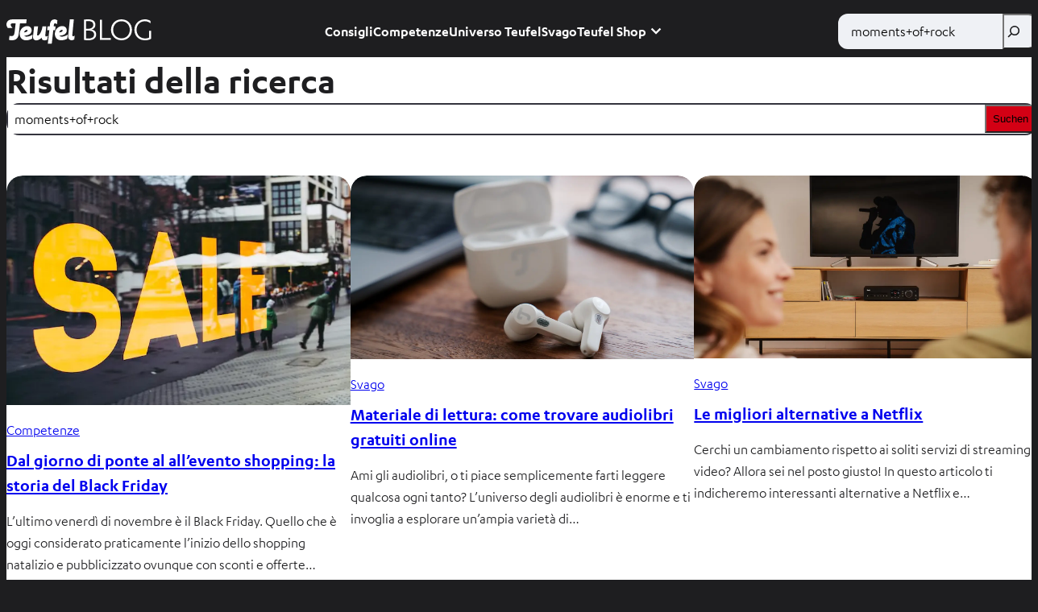

--- FILE ---
content_type: text/html; charset=UTF-8
request_url: https://blog.teufelaudio.it/search/moments%2Bof%2Brock/
body_size: 66310
content:
<!DOCTYPE html>
<html lang="it-IT">
<head>
	<meta charset="UTF-8" />
	<script data-cfasync="false" data-no-defer="1" data-no-minify="1" data-no-optimize="1">var ewww_webp_supported=!1;function check_webp_feature(A,e){var w;e=void 0!==e?e:function(){},ewww_webp_supported?e(ewww_webp_supported):((w=new Image).onload=function(){ewww_webp_supported=0<w.width&&0<w.height,e&&e(ewww_webp_supported)},w.onerror=function(){e&&e(!1)},w.src="data:image/webp;base64,"+{alpha:"UklGRkoAAABXRUJQVlA4WAoAAAAQAAAAAAAAAAAAQUxQSAwAAAARBxAR/Q9ERP8DAABWUDggGAAAABQBAJ0BKgEAAQAAAP4AAA3AAP7mtQAAAA=="}[A])}check_webp_feature("alpha");</script><script data-cfasync="false" data-no-defer="1" data-no-minify="1" data-no-optimize="1">var Arrive=function(c,w){"use strict";if(c.MutationObserver&&"undefined"!=typeof HTMLElement){var r,a=0,u=(r=HTMLElement.prototype.matches||HTMLElement.prototype.webkitMatchesSelector||HTMLElement.prototype.mozMatchesSelector||HTMLElement.prototype.msMatchesSelector,{matchesSelector:function(e,t){return e instanceof HTMLElement&&r.call(e,t)},addMethod:function(e,t,r){var a=e[t];e[t]=function(){return r.length==arguments.length?r.apply(this,arguments):"function"==typeof a?a.apply(this,arguments):void 0}},callCallbacks:function(e,t){t&&t.options.onceOnly&&1==t.firedElems.length&&(e=[e[0]]);for(var r,a=0;r=e[a];a++)r&&r.callback&&r.callback.call(r.elem,r.elem);t&&t.options.onceOnly&&1==t.firedElems.length&&t.me.unbindEventWithSelectorAndCallback.call(t.target,t.selector,t.callback)},checkChildNodesRecursively:function(e,t,r,a){for(var i,n=0;i=e[n];n++)r(i,t,a)&&a.push({callback:t.callback,elem:i}),0<i.childNodes.length&&u.checkChildNodesRecursively(i.childNodes,t,r,a)},mergeArrays:function(e,t){var r,a={};for(r in e)e.hasOwnProperty(r)&&(a[r]=e[r]);for(r in t)t.hasOwnProperty(r)&&(a[r]=t[r]);return a},toElementsArray:function(e){return e=void 0!==e&&("number"!=typeof e.length||e===c)?[e]:e}}),e=(l.prototype.addEvent=function(e,t,r,a){a={target:e,selector:t,options:r,callback:a,firedElems:[]};return this._beforeAdding&&this._beforeAdding(a),this._eventsBucket.push(a),a},l.prototype.removeEvent=function(e){for(var t,r=this._eventsBucket.length-1;t=this._eventsBucket[r];r--)e(t)&&(this._beforeRemoving&&this._beforeRemoving(t),(t=this._eventsBucket.splice(r,1))&&t.length&&(t[0].callback=null))},l.prototype.beforeAdding=function(e){this._beforeAdding=e},l.prototype.beforeRemoving=function(e){this._beforeRemoving=e},l),t=function(i,n){var o=new e,l=this,s={fireOnAttributesModification:!1};return o.beforeAdding(function(t){var e=t.target;e!==c.document&&e!==c||(e=document.getElementsByTagName("html")[0]);var r=new MutationObserver(function(e){n.call(this,e,t)}),a=i(t.options);r.observe(e,a),t.observer=r,t.me=l}),o.beforeRemoving(function(e){e.observer.disconnect()}),this.bindEvent=function(e,t,r){t=u.mergeArrays(s,t);for(var a=u.toElementsArray(this),i=0;i<a.length;i++)o.addEvent(a[i],e,t,r)},this.unbindEvent=function(){var r=u.toElementsArray(this);o.removeEvent(function(e){for(var t=0;t<r.length;t++)if(this===w||e.target===r[t])return!0;return!1})},this.unbindEventWithSelectorOrCallback=function(r){var a=u.toElementsArray(this),i=r,e="function"==typeof r?function(e){for(var t=0;t<a.length;t++)if((this===w||e.target===a[t])&&e.callback===i)return!0;return!1}:function(e){for(var t=0;t<a.length;t++)if((this===w||e.target===a[t])&&e.selector===r)return!0;return!1};o.removeEvent(e)},this.unbindEventWithSelectorAndCallback=function(r,a){var i=u.toElementsArray(this);o.removeEvent(function(e){for(var t=0;t<i.length;t++)if((this===w||e.target===i[t])&&e.selector===r&&e.callback===a)return!0;return!1})},this},i=new function(){var s={fireOnAttributesModification:!1,onceOnly:!1,existing:!1};function n(e,t,r){return!(!u.matchesSelector(e,t.selector)||(e._id===w&&(e._id=a++),-1!=t.firedElems.indexOf(e._id)))&&(t.firedElems.push(e._id),!0)}var c=(i=new t(function(e){var t={attributes:!1,childList:!0,subtree:!0};return e.fireOnAttributesModification&&(t.attributes=!0),t},function(e,i){e.forEach(function(e){var t=e.addedNodes,r=e.target,a=[];null!==t&&0<t.length?u.checkChildNodesRecursively(t,i,n,a):"attributes"===e.type&&n(r,i)&&a.push({callback:i.callback,elem:r}),u.callCallbacks(a,i)})})).bindEvent;return i.bindEvent=function(e,t,r){t=void 0===r?(r=t,s):u.mergeArrays(s,t);var a=u.toElementsArray(this);if(t.existing){for(var i=[],n=0;n<a.length;n++)for(var o=a[n].querySelectorAll(e),l=0;l<o.length;l++)i.push({callback:r,elem:o[l]});if(t.onceOnly&&i.length)return r.call(i[0].elem,i[0].elem);setTimeout(u.callCallbacks,1,i)}c.call(this,e,t,r)},i},o=new function(){var a={};function i(e,t){return u.matchesSelector(e,t.selector)}var n=(o=new t(function(){return{childList:!0,subtree:!0}},function(e,r){e.forEach(function(e){var t=e.removedNodes,e=[];null!==t&&0<t.length&&u.checkChildNodesRecursively(t,r,i,e),u.callCallbacks(e,r)})})).bindEvent;return o.bindEvent=function(e,t,r){t=void 0===r?(r=t,a):u.mergeArrays(a,t),n.call(this,e,t,r)},o};d(HTMLElement.prototype),d(NodeList.prototype),d(HTMLCollection.prototype),d(HTMLDocument.prototype),d(Window.prototype);var n={};return s(i,n,"unbindAllArrive"),s(o,n,"unbindAllLeave"),n}function l(){this._eventsBucket=[],this._beforeAdding=null,this._beforeRemoving=null}function s(e,t,r){u.addMethod(t,r,e.unbindEvent),u.addMethod(t,r,e.unbindEventWithSelectorOrCallback),u.addMethod(t,r,e.unbindEventWithSelectorAndCallback)}function d(e){e.arrive=i.bindEvent,s(i,e,"unbindArrive"),e.leave=o.bindEvent,s(o,e,"unbindLeave")}}(window,void 0),ewww_webp_supported=!1;function check_webp_feature(e,t){var r;ewww_webp_supported?t(ewww_webp_supported):((r=new Image).onload=function(){ewww_webp_supported=0<r.width&&0<r.height,t(ewww_webp_supported)},r.onerror=function(){t(!1)},r.src="data:image/webp;base64,"+{alpha:"UklGRkoAAABXRUJQVlA4WAoAAAAQAAAAAAAAAAAAQUxQSAwAAAARBxAR/Q9ERP8DAABWUDggGAAAABQBAJ0BKgEAAQAAAP4AAA3AAP7mtQAAAA==",animation:"UklGRlIAAABXRUJQVlA4WAoAAAASAAAAAAAAAAAAQU5JTQYAAAD/////AABBTk1GJgAAAAAAAAAAAAAAAAAAAGQAAABWUDhMDQAAAC8AAAAQBxAREYiI/gcA"}[e])}function ewwwLoadImages(e){if(e){for(var t=document.querySelectorAll(".batch-image img, .image-wrapper a, .ngg-pro-masonry-item a, .ngg-galleria-offscreen-seo-wrapper a"),r=0,a=t.length;r<a;r++)ewwwAttr(t[r],"data-src",t[r].getAttribute("data-webp")),ewwwAttr(t[r],"data-thumbnail",t[r].getAttribute("data-webp-thumbnail"));for(var i=document.querySelectorAll("div.woocommerce-product-gallery__image"),r=0,a=i.length;r<a;r++)ewwwAttr(i[r],"data-thumb",i[r].getAttribute("data-webp-thumb"))}for(var n=document.querySelectorAll("video"),r=0,a=n.length;r<a;r++)ewwwAttr(n[r],"poster",e?n[r].getAttribute("data-poster-webp"):n[r].getAttribute("data-poster-image"));for(var o,l=document.querySelectorAll("img.ewww_webp_lazy_load"),r=0,a=l.length;r<a;r++)e&&(ewwwAttr(l[r],"data-lazy-srcset",l[r].getAttribute("data-lazy-srcset-webp")),ewwwAttr(l[r],"data-srcset",l[r].getAttribute("data-srcset-webp")),ewwwAttr(l[r],"data-lazy-src",l[r].getAttribute("data-lazy-src-webp")),ewwwAttr(l[r],"data-src",l[r].getAttribute("data-src-webp")),ewwwAttr(l[r],"data-orig-file",l[r].getAttribute("data-webp-orig-file")),ewwwAttr(l[r],"data-medium-file",l[r].getAttribute("data-webp-medium-file")),ewwwAttr(l[r],"data-large-file",l[r].getAttribute("data-webp-large-file")),null!=(o=l[r].getAttribute("srcset"))&&!1!==o&&o.includes("R0lGOD")&&ewwwAttr(l[r],"src",l[r].getAttribute("data-lazy-src-webp"))),l[r].className=l[r].className.replace(/\bewww_webp_lazy_load\b/,"");for(var s=document.querySelectorAll(".ewww_webp"),r=0,a=s.length;r<a;r++)e?(ewwwAttr(s[r],"srcset",s[r].getAttribute("data-srcset-webp")),ewwwAttr(s[r],"src",s[r].getAttribute("data-src-webp")),ewwwAttr(s[r],"data-orig-file",s[r].getAttribute("data-webp-orig-file")),ewwwAttr(s[r],"data-medium-file",s[r].getAttribute("data-webp-medium-file")),ewwwAttr(s[r],"data-large-file",s[r].getAttribute("data-webp-large-file")),ewwwAttr(s[r],"data-large_image",s[r].getAttribute("data-webp-large_image")),ewwwAttr(s[r],"data-src",s[r].getAttribute("data-webp-src"))):(ewwwAttr(s[r],"srcset",s[r].getAttribute("data-srcset-img")),ewwwAttr(s[r],"src",s[r].getAttribute("data-src-img"))),s[r].className=s[r].className.replace(/\bewww_webp\b/,"ewww_webp_loaded");window.jQuery&&jQuery.fn.isotope&&jQuery.fn.imagesLoaded&&(jQuery(".fusion-posts-container-infinite").imagesLoaded(function(){jQuery(".fusion-posts-container-infinite").hasClass("isotope")&&jQuery(".fusion-posts-container-infinite").isotope()}),jQuery(".fusion-portfolio:not(.fusion-recent-works) .fusion-portfolio-wrapper").imagesLoaded(function(){jQuery(".fusion-portfolio:not(.fusion-recent-works) .fusion-portfolio-wrapper").isotope()}))}function ewwwWebPInit(e){ewwwLoadImages(e),ewwwNggLoadGalleries(e),document.arrive(".ewww_webp",function(){ewwwLoadImages(e)}),document.arrive(".ewww_webp_lazy_load",function(){ewwwLoadImages(e)}),document.arrive("videos",function(){ewwwLoadImages(e)}),"loading"==document.readyState?document.addEventListener("DOMContentLoaded",ewwwJSONParserInit):("undefined"!=typeof galleries&&ewwwNggParseGalleries(e),ewwwWooParseVariations(e))}function ewwwAttr(e,t,r){null!=r&&!1!==r&&e.setAttribute(t,r)}function ewwwJSONParserInit(){"undefined"!=typeof galleries&&check_webp_feature("alpha",ewwwNggParseGalleries),check_webp_feature("alpha",ewwwWooParseVariations)}function ewwwWooParseVariations(e){if(e)for(var t=document.querySelectorAll("form.variations_form"),r=0,a=t.length;r<a;r++){var i=t[r].getAttribute("data-product_variations"),n=!1;try{for(var o in i=JSON.parse(i))void 0!==i[o]&&void 0!==i[o].image&&(void 0!==i[o].image.src_webp&&(i[o].image.src=i[o].image.src_webp,n=!0),void 0!==i[o].image.srcset_webp&&(i[o].image.srcset=i[o].image.srcset_webp,n=!0),void 0!==i[o].image.full_src_webp&&(i[o].image.full_src=i[o].image.full_src_webp,n=!0),void 0!==i[o].image.gallery_thumbnail_src_webp&&(i[o].image.gallery_thumbnail_src=i[o].image.gallery_thumbnail_src_webp,n=!0),void 0!==i[o].image.thumb_src_webp&&(i[o].image.thumb_src=i[o].image.thumb_src_webp,n=!0));n&&ewwwAttr(t[r],"data-product_variations",JSON.stringify(i))}catch(e){}}}function ewwwNggParseGalleries(e){if(e)for(var t in galleries){var r=galleries[t];galleries[t].images_list=ewwwNggParseImageList(r.images_list)}}function ewwwNggLoadGalleries(e){e&&document.addEventListener("ngg.galleria.themeadded",function(e,t){window.ngg_galleria._create_backup=window.ngg_galleria.create,window.ngg_galleria.create=function(e,t){var r=$(e).data("id");return galleries["gallery_"+r].images_list=ewwwNggParseImageList(galleries["gallery_"+r].images_list),window.ngg_galleria._create_backup(e,t)}})}function ewwwNggParseImageList(e){for(var t in e){var r=e[t];if(void 0!==r["image-webp"]&&(e[t].image=r["image-webp"],delete e[t]["image-webp"]),void 0!==r["thumb-webp"]&&(e[t].thumb=r["thumb-webp"],delete e[t]["thumb-webp"]),void 0!==r.full_image_webp&&(e[t].full_image=r.full_image_webp,delete e[t].full_image_webp),void 0!==r.srcsets)for(var a in r.srcsets)nggSrcset=r.srcsets[a],void 0!==r.srcsets[a+"-webp"]&&(e[t].srcsets[a]=r.srcsets[a+"-webp"],delete e[t].srcsets[a+"-webp"]);if(void 0!==r.full_srcsets)for(var i in r.full_srcsets)nggFSrcset=r.full_srcsets[i],void 0!==r.full_srcsets[i+"-webp"]&&(e[t].full_srcsets[i]=r.full_srcsets[i+"-webp"],delete e[t].full_srcsets[i+"-webp"])}return e}check_webp_feature("alpha",ewwwWebPInit);</script><meta name="viewport" content="width=device-width, initial-scale=1" />
<meta name='robots' content='noindex, follow' />

	<!-- This site is optimized with the Yoast SEO Premium plugin v26.7 (Yoast SEO v26.7) - https://yoast.com/wordpress/plugins/seo/ -->
	<meta property="og:locale" content="it_IT" />
	<meta property="og:type" content="article" />
	<meta property="og:title" content="You searched for: moments+of+rock | Il blog Teufel Audio" />
	<meta property="og:url" content="https://blog.teufelaudio.it/search/moments%2Bof%2Brock/" />
	<meta property="og:site_name" content="Il blog Teufel Audio" />
	<meta property="og:image" content="https://blog.teufelaudio.it/wp-content/uploads/2024/03/teufel-blog-vorschaubild.gif" />
	<meta property="og:image:width" content="1200" />
	<meta property="og:image:height" content="675" />
	<meta property="og:image:type" content="image/gif" />
	<meta name="twitter:card" content="summary_large_image" />
	<meta name="twitter:title" content="You searched for: moments+of+rock | Il blog Teufel Audio" />
	<meta name="twitter:site" content="@TeufelAudio" />
	<script type="application/ld+json" class="yoast-schema-graph">{"@context":"https://schema.org","@graph":[{"@type":["CollectionPage","SearchResultsPage"],"@id":"https://blog.teufelaudio.it/?s=moments%2Bof%2Brock","url":"https://blog.teufelaudio.it/?s=moments%2Bof%2Brock","name":"You searched for: moments+of+rock | Il blog Teufel Audio","isPartOf":{"@id":"https://blog.teufelaudio.it/#website"},"primaryImageOfPage":{"@id":"#primaryimage"},"image":{"@id":"#primaryimage"},"thumbnailUrl":"https://blog.teufelaudio.it/wp-content/uploads/2022/11/Sale-markus-spiske-unsplash.jpg","breadcrumb":{"@id":"#breadcrumb"},"inLanguage":"it-IT"},{"@type":"ImageObject","inLanguage":"it-IT","@id":"#primaryimage","url":"https://blog.teufelaudio.it/wp-content/uploads/2022/11/Sale-markus-spiske-unsplash.jpg","contentUrl":"https://blog.teufelaudio.it/wp-content/uploads/2022/11/Sale-markus-spiske-unsplash.jpg","width":640,"height":427,"caption":"Sale Nürnberg"},{"@type":"BreadcrumbList","@id":"#breadcrumb","itemListElement":[{"@type":"ListItem","position":1,"name":"Home","item":"https://blog.teufelaudio.it/"},{"@type":"ListItem","position":2,"name":"Wyniki dla moments+of+rock"}]},{"@type":"WebSite","@id":"https://blog.teufelaudio.it/#website","url":"https://blog.teufelaudio.it/","name":"Il blog Teufel Audio","description":"Impara di più sull’audio!","publisher":{"@id":"https://blog.teufelaudio.it/#organization"},"potentialAction":[{"@type":"SearchAction","target":{"@type":"EntryPoint","urlTemplate":"https://blog.teufelaudio.it/?s={search_term_string}"},"query-input":{"@type":"PropertyValueSpecification","valueRequired":true,"valueName":"search_term_string"}}],"inLanguage":"it-IT"},{"@type":"Organization","@id":"https://blog.teufelaudio.it/#organization","name":"Teufel","url":"https://blog.teufelaudio.it/","logo":{"@type":"ImageObject","inLanguage":"it-IT","@id":"https://blog.teufelaudio.it/#/schema/logo/image/","url":"https://blog.teufelaudio.it/wp-content/uploads/2020/02/32298_logo-header.png","contentUrl":"https://blog.teufelaudio.it/wp-content/uploads/2020/02/32298_logo-header.png","width":400,"height":65,"caption":"Teufel"},"image":{"@id":"https://blog.teufelaudio.it/#/schema/logo/image/"},"sameAs":["https://www.facebook.com/lautsprecherteufel","https://x.com/TeufelAudio","https://www.instagram.com/teufelaudio/","https://www.pinterest.de/teufelsound/","https://www.youtube.com/user/TeufelAudio"]}]}</script>
	<!-- / Yoast SEO Premium plugin. -->


<title>You searched for: moments+of+rock | Il blog Teufel Audio</title>
<link rel='dns-prefetch' href='//blog.teufelaudio.it' />
<link rel='dns-prefetch' href='//blog.teufel.de' />
<link rel="alternate" type="application/rss+xml" title="Il blog Teufel Audio &raquo; Feed" href="https://blog.teufelaudio.it/feed/" />
<link rel="alternate" type="application/rss+xml" title="Il blog Teufel Audio &raquo; Feed dei commenti" href="https://blog.teufelaudio.it/comments/feed/" />
<link rel="alternate" type="application/rss+xml" title="Il blog Teufel Audio &raquo; Risultati della ricerca per i feed di &#8220;moments+of+rock&#8221;" href="https://blog.teufelaudio.it/search/moments%2Bof%2Brock/feed/rss2/" />
<style id='wp-img-auto-sizes-contain-inline-css'>
img:is([sizes=auto i],[sizes^="auto," i]){contain-intrinsic-size:3000px 1500px}
/*# sourceURL=wp-img-auto-sizes-contain-inline-css */
</style>
<style id='wp-block-paragraph-inline-css'>
.is-small-text{font-size:.875em}.is-regular-text{font-size:1em}.is-large-text{font-size:2.25em}.is-larger-text{font-size:3em}.has-drop-cap:not(:focus):first-letter{float:left;font-size:8.4em;font-style:normal;font-weight:100;line-height:.68;margin:.05em .1em 0 0;text-transform:uppercase}body.rtl .has-drop-cap:not(:focus):first-letter{float:none;margin-left:.1em}p.has-drop-cap.has-background{overflow:hidden}:root :where(p.has-background){padding:1.25em 2.375em}:where(p.has-text-color:not(.has-link-color)) a{color:inherit}p.has-text-align-left[style*="writing-mode:vertical-lr"],p.has-text-align-right[style*="writing-mode:vertical-rl"]{rotate:180deg}
/*# sourceURL=https://blog.teufelaudio.it/wp-includes/blocks/paragraph/style.min.css */
</style>
<style id='wp-block-group-inline-css'>
.wp-block-group{box-sizing:border-box}:where(.wp-block-group.wp-block-group-is-layout-constrained){position:relative}
/*# sourceURL=https://blog.teufelaudio.it/wp-includes/blocks/group/style.min.css */
</style>
<style id='wp-block-site-logo-inline-css'>
.wp-block-site-logo{box-sizing:border-box;line-height:0}.wp-block-site-logo a{display:inline-block;line-height:0}.wp-block-site-logo.is-default-size img{height:auto;width:120px}.wp-block-site-logo img{height:auto;max-width:100%}.wp-block-site-logo a,.wp-block-site-logo img{border-radius:inherit}.wp-block-site-logo.aligncenter{margin-left:auto;margin-right:auto;text-align:center}:root :where(.wp-block-site-logo.is-style-rounded){border-radius:9999px}
/*# sourceURL=https://blog.teufelaudio.it/wp-includes/blocks/site-logo/style.min.css */
</style>
<style id='wp-block-navigation-link-inline-css'>
.wp-block-navigation .wp-block-navigation-item__label{overflow-wrap:break-word}.wp-block-navigation .wp-block-navigation-item__description{display:none}.link-ui-tools{outline:1px solid #f0f0f0;padding:8px}.link-ui-block-inserter{padding-top:8px}.link-ui-block-inserter__back{margin-left:8px;text-transform:uppercase}
/*# sourceURL=https://blog.teufelaudio.it/wp-includes/blocks/navigation-link/style.min.css */
</style>
<style id='wp-block-navigation-inline-css'>
.wp-block-navigation{position:relative}.wp-block-navigation ul{margin-bottom:0;margin-left:0;margin-top:0;padding-left:0}.wp-block-navigation ul,.wp-block-navigation ul li{list-style:none;padding:0}.wp-block-navigation .wp-block-navigation-item{align-items:center;background-color:inherit;display:flex;position:relative}.wp-block-navigation .wp-block-navigation-item .wp-block-navigation__submenu-container:empty{display:none}.wp-block-navigation .wp-block-navigation-item__content{display:block;z-index:1}.wp-block-navigation .wp-block-navigation-item__content.wp-block-navigation-item__content{color:inherit}.wp-block-navigation.has-text-decoration-underline .wp-block-navigation-item__content,.wp-block-navigation.has-text-decoration-underline .wp-block-navigation-item__content:active,.wp-block-navigation.has-text-decoration-underline .wp-block-navigation-item__content:focus{text-decoration:underline}.wp-block-navigation.has-text-decoration-line-through .wp-block-navigation-item__content,.wp-block-navigation.has-text-decoration-line-through .wp-block-navigation-item__content:active,.wp-block-navigation.has-text-decoration-line-through .wp-block-navigation-item__content:focus{text-decoration:line-through}.wp-block-navigation :where(a),.wp-block-navigation :where(a:active),.wp-block-navigation :where(a:focus){text-decoration:none}.wp-block-navigation .wp-block-navigation__submenu-icon{align-self:center;background-color:inherit;border:none;color:currentColor;display:inline-block;font-size:inherit;height:.6em;line-height:0;margin-left:.25em;padding:0;width:.6em}.wp-block-navigation .wp-block-navigation__submenu-icon svg{display:inline-block;stroke:currentColor;height:inherit;margin-top:.075em;width:inherit}.wp-block-navigation{--navigation-layout-justification-setting:flex-start;--navigation-layout-direction:row;--navigation-layout-wrap:wrap;--navigation-layout-justify:flex-start;--navigation-layout-align:center}.wp-block-navigation.is-vertical{--navigation-layout-direction:column;--navigation-layout-justify:initial;--navigation-layout-align:flex-start}.wp-block-navigation.no-wrap{--navigation-layout-wrap:nowrap}.wp-block-navigation.items-justified-center{--navigation-layout-justification-setting:center;--navigation-layout-justify:center}.wp-block-navigation.items-justified-center.is-vertical{--navigation-layout-align:center}.wp-block-navigation.items-justified-right{--navigation-layout-justification-setting:flex-end;--navigation-layout-justify:flex-end}.wp-block-navigation.items-justified-right.is-vertical{--navigation-layout-align:flex-end}.wp-block-navigation.items-justified-space-between{--navigation-layout-justification-setting:space-between;--navigation-layout-justify:space-between}.wp-block-navigation .has-child .wp-block-navigation__submenu-container{align-items:normal;background-color:inherit;color:inherit;display:flex;flex-direction:column;opacity:0;position:absolute;z-index:2}@media not (prefers-reduced-motion){.wp-block-navigation .has-child .wp-block-navigation__submenu-container{transition:opacity .1s linear}}.wp-block-navigation .has-child .wp-block-navigation__submenu-container{height:0;overflow:hidden;visibility:hidden;width:0}.wp-block-navigation .has-child .wp-block-navigation__submenu-container>.wp-block-navigation-item>.wp-block-navigation-item__content{display:flex;flex-grow:1;padding:.5em 1em}.wp-block-navigation .has-child .wp-block-navigation__submenu-container>.wp-block-navigation-item>.wp-block-navigation-item__content .wp-block-navigation__submenu-icon{margin-left:auto;margin-right:0}.wp-block-navigation .has-child .wp-block-navigation__submenu-container .wp-block-navigation-item__content{margin:0}.wp-block-navigation .has-child .wp-block-navigation__submenu-container{left:-1px;top:100%}@media (min-width:782px){.wp-block-navigation .has-child .wp-block-navigation__submenu-container .wp-block-navigation__submenu-container{left:100%;top:-1px}.wp-block-navigation .has-child .wp-block-navigation__submenu-container .wp-block-navigation__submenu-container:before{background:#0000;content:"";display:block;height:100%;position:absolute;right:100%;width:.5em}.wp-block-navigation .has-child .wp-block-navigation__submenu-container .wp-block-navigation__submenu-icon{margin-right:.25em}.wp-block-navigation .has-child .wp-block-navigation__submenu-container .wp-block-navigation__submenu-icon svg{transform:rotate(-90deg)}}.wp-block-navigation .has-child .wp-block-navigation-submenu__toggle[aria-expanded=true]~.wp-block-navigation__submenu-container,.wp-block-navigation .has-child:not(.open-on-click):hover>.wp-block-navigation__submenu-container,.wp-block-navigation .has-child:not(.open-on-click):not(.open-on-hover-click):focus-within>.wp-block-navigation__submenu-container{height:auto;min-width:200px;opacity:1;overflow:visible;visibility:visible;width:auto}.wp-block-navigation.has-background .has-child .wp-block-navigation__submenu-container{left:0;top:100%}@media (min-width:782px){.wp-block-navigation.has-background .has-child .wp-block-navigation__submenu-container .wp-block-navigation__submenu-container{left:100%;top:0}}.wp-block-navigation-submenu{display:flex;position:relative}.wp-block-navigation-submenu .wp-block-navigation__submenu-icon svg{stroke:currentColor}button.wp-block-navigation-item__content{background-color:initial;border:none;color:currentColor;font-family:inherit;font-size:inherit;font-style:inherit;font-weight:inherit;letter-spacing:inherit;line-height:inherit;text-align:left;text-transform:inherit}.wp-block-navigation-submenu__toggle{cursor:pointer}.wp-block-navigation-submenu__toggle[aria-expanded=true]+.wp-block-navigation__submenu-icon>svg,.wp-block-navigation-submenu__toggle[aria-expanded=true]>svg{transform:rotate(180deg)}.wp-block-navigation-item.open-on-click .wp-block-navigation-submenu__toggle{padding-left:0;padding-right:.85em}.wp-block-navigation-item.open-on-click .wp-block-navigation-submenu__toggle+.wp-block-navigation__submenu-icon{margin-left:-.6em;pointer-events:none}.wp-block-navigation-item.open-on-click button.wp-block-navigation-item__content:not(.wp-block-navigation-submenu__toggle){padding:0}.wp-block-navigation .wp-block-page-list,.wp-block-navigation__container,.wp-block-navigation__responsive-close,.wp-block-navigation__responsive-container,.wp-block-navigation__responsive-container-content,.wp-block-navigation__responsive-dialog{gap:inherit}:where(.wp-block-navigation.has-background .wp-block-navigation-item a:not(.wp-element-button)),:where(.wp-block-navigation.has-background .wp-block-navigation-submenu a:not(.wp-element-button)){padding:.5em 1em}:where(.wp-block-navigation .wp-block-navigation__submenu-container .wp-block-navigation-item a:not(.wp-element-button)),:where(.wp-block-navigation .wp-block-navigation__submenu-container .wp-block-navigation-submenu a:not(.wp-element-button)),:where(.wp-block-navigation .wp-block-navigation__submenu-container .wp-block-navigation-submenu button.wp-block-navigation-item__content),:where(.wp-block-navigation .wp-block-navigation__submenu-container .wp-block-pages-list__item button.wp-block-navigation-item__content){padding:.5em 1em}.wp-block-navigation.items-justified-right .wp-block-navigation__container .has-child .wp-block-navigation__submenu-container,.wp-block-navigation.items-justified-right .wp-block-page-list>.has-child .wp-block-navigation__submenu-container,.wp-block-navigation.items-justified-space-between .wp-block-page-list>.has-child:last-child .wp-block-navigation__submenu-container,.wp-block-navigation.items-justified-space-between>.wp-block-navigation__container>.has-child:last-child .wp-block-navigation__submenu-container{left:auto;right:0}.wp-block-navigation.items-justified-right .wp-block-navigation__container .has-child .wp-block-navigation__submenu-container .wp-block-navigation__submenu-container,.wp-block-navigation.items-justified-right .wp-block-page-list>.has-child .wp-block-navigation__submenu-container .wp-block-navigation__submenu-container,.wp-block-navigation.items-justified-space-between .wp-block-page-list>.has-child:last-child .wp-block-navigation__submenu-container .wp-block-navigation__submenu-container,.wp-block-navigation.items-justified-space-between>.wp-block-navigation__container>.has-child:last-child .wp-block-navigation__submenu-container .wp-block-navigation__submenu-container{left:-1px;right:-1px}@media (min-width:782px){.wp-block-navigation.items-justified-right .wp-block-navigation__container .has-child .wp-block-navigation__submenu-container .wp-block-navigation__submenu-container,.wp-block-navigation.items-justified-right .wp-block-page-list>.has-child .wp-block-navigation__submenu-container .wp-block-navigation__submenu-container,.wp-block-navigation.items-justified-space-between .wp-block-page-list>.has-child:last-child .wp-block-navigation__submenu-container .wp-block-navigation__submenu-container,.wp-block-navigation.items-justified-space-between>.wp-block-navigation__container>.has-child:last-child .wp-block-navigation__submenu-container .wp-block-navigation__submenu-container{left:auto;right:100%}}.wp-block-navigation:not(.has-background) .wp-block-navigation__submenu-container{background-color:#fff;border:1px solid #00000026}.wp-block-navigation.has-background .wp-block-navigation__submenu-container{background-color:inherit}.wp-block-navigation:not(.has-text-color) .wp-block-navigation__submenu-container{color:#000}.wp-block-navigation__container{align-items:var(--navigation-layout-align,initial);display:flex;flex-direction:var(--navigation-layout-direction,initial);flex-wrap:var(--navigation-layout-wrap,wrap);justify-content:var(--navigation-layout-justify,initial);list-style:none;margin:0;padding-left:0}.wp-block-navigation__container .is-responsive{display:none}.wp-block-navigation__container:only-child,.wp-block-page-list:only-child{flex-grow:1}@keyframes overlay-menu__fade-in-animation{0%{opacity:0;transform:translateY(.5em)}to{opacity:1;transform:translateY(0)}}.wp-block-navigation__responsive-container{bottom:0;display:none;left:0;position:fixed;right:0;top:0}.wp-block-navigation__responsive-container :where(.wp-block-navigation-item a){color:inherit}.wp-block-navigation__responsive-container .wp-block-navigation__responsive-container-content{align-items:var(--navigation-layout-align,initial);display:flex;flex-direction:var(--navigation-layout-direction,initial);flex-wrap:var(--navigation-layout-wrap,wrap);justify-content:var(--navigation-layout-justify,initial)}.wp-block-navigation__responsive-container:not(.is-menu-open.is-menu-open){background-color:inherit!important;color:inherit!important}.wp-block-navigation__responsive-container.is-menu-open{background-color:inherit;display:flex;flex-direction:column}@media not (prefers-reduced-motion){.wp-block-navigation__responsive-container.is-menu-open{animation:overlay-menu__fade-in-animation .1s ease-out;animation-fill-mode:forwards}}.wp-block-navigation__responsive-container.is-menu-open{overflow:auto;padding:clamp(1rem,var(--wp--style--root--padding-top),20rem) clamp(1rem,var(--wp--style--root--padding-right),20rem) clamp(1rem,var(--wp--style--root--padding-bottom),20rem) clamp(1rem,var(--wp--style--root--padding-left),20rem);z-index:100000}.wp-block-navigation__responsive-container.is-menu-open .wp-block-navigation__responsive-container-content{align-items:var(--navigation-layout-justification-setting,inherit);display:flex;flex-direction:column;flex-wrap:nowrap;overflow:visible;padding-top:calc(2rem + 24px)}.wp-block-navigation__responsive-container.is-menu-open .wp-block-navigation__responsive-container-content,.wp-block-navigation__responsive-container.is-menu-open .wp-block-navigation__responsive-container-content .wp-block-navigation__container,.wp-block-navigation__responsive-container.is-menu-open .wp-block-navigation__responsive-container-content .wp-block-page-list{justify-content:flex-start}.wp-block-navigation__responsive-container.is-menu-open .wp-block-navigation__responsive-container-content .wp-block-navigation__submenu-icon{display:none}.wp-block-navigation__responsive-container.is-menu-open .wp-block-navigation__responsive-container-content .has-child .wp-block-navigation__submenu-container{border:none;height:auto;min-width:200px;opacity:1;overflow:initial;padding-left:2rem;padding-right:2rem;position:static;visibility:visible;width:auto}.wp-block-navigation__responsive-container.is-menu-open .wp-block-navigation__responsive-container-content .wp-block-navigation__container,.wp-block-navigation__responsive-container.is-menu-open .wp-block-navigation__responsive-container-content .wp-block-navigation__submenu-container{gap:inherit}.wp-block-navigation__responsive-container.is-menu-open .wp-block-navigation__responsive-container-content .wp-block-navigation__submenu-container{padding-top:var(--wp--style--block-gap,2em)}.wp-block-navigation__responsive-container.is-menu-open .wp-block-navigation__responsive-container-content .wp-block-navigation-item__content{padding:0}.wp-block-navigation__responsive-container.is-menu-open .wp-block-navigation__responsive-container-content .wp-block-navigation-item,.wp-block-navigation__responsive-container.is-menu-open .wp-block-navigation__responsive-container-content .wp-block-navigation__container,.wp-block-navigation__responsive-container.is-menu-open .wp-block-navigation__responsive-container-content .wp-block-page-list{align-items:var(--navigation-layout-justification-setting,initial);display:flex;flex-direction:column}.wp-block-navigation__responsive-container.is-menu-open .wp-block-navigation-item,.wp-block-navigation__responsive-container.is-menu-open .wp-block-navigation-item .wp-block-navigation__submenu-container,.wp-block-navigation__responsive-container.is-menu-open .wp-block-navigation__container,.wp-block-navigation__responsive-container.is-menu-open .wp-block-page-list{background:#0000!important;color:inherit!important}.wp-block-navigation__responsive-container.is-menu-open .wp-block-navigation__submenu-container.wp-block-navigation__submenu-container.wp-block-navigation__submenu-container.wp-block-navigation__submenu-container{left:auto;right:auto}@media (min-width:600px){.wp-block-navigation__responsive-container:not(.hidden-by-default):not(.is-menu-open){background-color:inherit;display:block;position:relative;width:100%;z-index:auto}.wp-block-navigation__responsive-container:not(.hidden-by-default):not(.is-menu-open) .wp-block-navigation__responsive-container-close{display:none}.wp-block-navigation__responsive-container.is-menu-open .wp-block-navigation__submenu-container.wp-block-navigation__submenu-container.wp-block-navigation__submenu-container.wp-block-navigation__submenu-container{left:0}}.wp-block-navigation:not(.has-background) .wp-block-navigation__responsive-container.is-menu-open{background-color:#fff}.wp-block-navigation:not(.has-text-color) .wp-block-navigation__responsive-container.is-menu-open{color:#000}.wp-block-navigation__toggle_button_label{font-size:1rem;font-weight:700}.wp-block-navigation__responsive-container-close,.wp-block-navigation__responsive-container-open{background:#0000;border:none;color:currentColor;cursor:pointer;margin:0;padding:0;text-transform:inherit;vertical-align:middle}.wp-block-navigation__responsive-container-close svg,.wp-block-navigation__responsive-container-open svg{fill:currentColor;display:block;height:24px;pointer-events:none;width:24px}.wp-block-navigation__responsive-container-open{display:flex}.wp-block-navigation__responsive-container-open.wp-block-navigation__responsive-container-open.wp-block-navigation__responsive-container-open{font-family:inherit;font-size:inherit;font-weight:inherit}@media (min-width:600px){.wp-block-navigation__responsive-container-open:not(.always-shown){display:none}}.wp-block-navigation__responsive-container-close{position:absolute;right:0;top:0;z-index:2}.wp-block-navigation__responsive-container-close.wp-block-navigation__responsive-container-close.wp-block-navigation__responsive-container-close{font-family:inherit;font-size:inherit;font-weight:inherit}.wp-block-navigation__responsive-close{width:100%}.has-modal-open .wp-block-navigation__responsive-close{margin-left:auto;margin-right:auto;max-width:var(--wp--style--global--wide-size,100%)}.wp-block-navigation__responsive-close:focus{outline:none}.is-menu-open .wp-block-navigation__responsive-close,.is-menu-open .wp-block-navigation__responsive-container-content,.is-menu-open .wp-block-navigation__responsive-dialog{box-sizing:border-box}.wp-block-navigation__responsive-dialog{position:relative}.has-modal-open .admin-bar .is-menu-open .wp-block-navigation__responsive-dialog{margin-top:46px}@media (min-width:782px){.has-modal-open .admin-bar .is-menu-open .wp-block-navigation__responsive-dialog{margin-top:32px}}html.has-modal-open{overflow:hidden}
/*# sourceURL=https://blog.teufelaudio.it/wp-includes/blocks/navigation/style.min.css */
</style>
<style id='wp-block-search-inline-css'>
.wp-block-search__button{margin-left:10px;word-break:normal}.wp-block-search__button.has-icon{line-height:0}.wp-block-search__button svg{height:1.25em;min-height:24px;min-width:24px;width:1.25em;fill:currentColor;vertical-align:text-bottom}:where(.wp-block-search__button){border:1px solid #ccc;padding:6px 10px}.wp-block-search__inside-wrapper{display:flex;flex:auto;flex-wrap:nowrap;max-width:100%}.wp-block-search__label{width:100%}.wp-block-search.wp-block-search__button-only .wp-block-search__button{box-sizing:border-box;display:flex;flex-shrink:0;justify-content:center;margin-left:0;max-width:100%}.wp-block-search.wp-block-search__button-only .wp-block-search__inside-wrapper{min-width:0!important;transition-property:width}.wp-block-search.wp-block-search__button-only .wp-block-search__input{flex-basis:100%;transition-duration:.3s}.wp-block-search.wp-block-search__button-only.wp-block-search__searchfield-hidden,.wp-block-search.wp-block-search__button-only.wp-block-search__searchfield-hidden .wp-block-search__inside-wrapper{overflow:hidden}.wp-block-search.wp-block-search__button-only.wp-block-search__searchfield-hidden .wp-block-search__input{border-left-width:0!important;border-right-width:0!important;flex-basis:0;flex-grow:0;margin:0;min-width:0!important;padding-left:0!important;padding-right:0!important;width:0!important}:where(.wp-block-search__input){appearance:none;border:1px solid #949494;flex-grow:1;font-family:inherit;font-size:inherit;font-style:inherit;font-weight:inherit;letter-spacing:inherit;line-height:inherit;margin-left:0;margin-right:0;min-width:3rem;padding:8px;text-decoration:unset!important;text-transform:inherit}:where(.wp-block-search__button-inside .wp-block-search__inside-wrapper){background-color:#fff;border:1px solid #949494;box-sizing:border-box;padding:4px}:where(.wp-block-search__button-inside .wp-block-search__inside-wrapper) .wp-block-search__input{border:none;border-radius:0;padding:0 4px}:where(.wp-block-search__button-inside .wp-block-search__inside-wrapper) .wp-block-search__input:focus{outline:none}:where(.wp-block-search__button-inside .wp-block-search__inside-wrapper) :where(.wp-block-search__button){padding:4px 8px}.wp-block-search.aligncenter .wp-block-search__inside-wrapper{margin:auto}.wp-block[data-align=right] .wp-block-search.wp-block-search__button-only .wp-block-search__inside-wrapper{float:right}
/*# sourceURL=https://blog.teufelaudio.it/wp-includes/blocks/search/style.min.css */
</style>
<style id='wp-block-query-title-inline-css'>
.wp-block-query-title{box-sizing:border-box}
/*# sourceURL=https://blog.teufelaudio.it/wp-includes/blocks/query-title/style.min.css */
</style>
<style id='wp-block-post-featured-image-inline-css'>
.wp-block-post-featured-image{margin-left:0;margin-right:0}.wp-block-post-featured-image a{display:block;height:100%}.wp-block-post-featured-image :where(img){box-sizing:border-box;height:auto;max-width:100%;vertical-align:bottom;width:100%}.wp-block-post-featured-image.alignfull img,.wp-block-post-featured-image.alignwide img{width:100%}.wp-block-post-featured-image .wp-block-post-featured-image__overlay.has-background-dim{background-color:#000;inset:0;position:absolute}.wp-block-post-featured-image{position:relative}.wp-block-post-featured-image .wp-block-post-featured-image__overlay.has-background-gradient{background-color:initial}.wp-block-post-featured-image .wp-block-post-featured-image__overlay.has-background-dim-0{opacity:0}.wp-block-post-featured-image .wp-block-post-featured-image__overlay.has-background-dim-10{opacity:.1}.wp-block-post-featured-image .wp-block-post-featured-image__overlay.has-background-dim-20{opacity:.2}.wp-block-post-featured-image .wp-block-post-featured-image__overlay.has-background-dim-30{opacity:.3}.wp-block-post-featured-image .wp-block-post-featured-image__overlay.has-background-dim-40{opacity:.4}.wp-block-post-featured-image .wp-block-post-featured-image__overlay.has-background-dim-50{opacity:.5}.wp-block-post-featured-image .wp-block-post-featured-image__overlay.has-background-dim-60{opacity:.6}.wp-block-post-featured-image .wp-block-post-featured-image__overlay.has-background-dim-70{opacity:.7}.wp-block-post-featured-image .wp-block-post-featured-image__overlay.has-background-dim-80{opacity:.8}.wp-block-post-featured-image .wp-block-post-featured-image__overlay.has-background-dim-90{opacity:.9}.wp-block-post-featured-image .wp-block-post-featured-image__overlay.has-background-dim-100{opacity:1}.wp-block-post-featured-image:where(.alignleft,.alignright){width:100%}
/*# sourceURL=https://blog.teufelaudio.it/wp-includes/blocks/post-featured-image/style.min.css */
</style>
<style id='wp-block-post-terms-inline-css'>
.wp-block-post-terms{box-sizing:border-box}.wp-block-post-terms .wp-block-post-terms__separator{white-space:pre-wrap}
/*# sourceURL=https://blog.teufelaudio.it/wp-includes/blocks/post-terms/style.min.css */
</style>
<style id='wp-block-post-title-inline-css'>
.wp-block-post-title{box-sizing:border-box;word-break:break-word}.wp-block-post-title :where(a){display:inline-block;font-family:inherit;font-size:inherit;font-style:inherit;font-weight:inherit;letter-spacing:inherit;line-height:inherit;text-decoration:inherit}
/*# sourceURL=https://blog.teufelaudio.it/wp-includes/blocks/post-title/style.min.css */
</style>
<style id='wp-block-heading-inline-css'>
h1:where(.wp-block-heading).has-background,h2:where(.wp-block-heading).has-background,h3:where(.wp-block-heading).has-background,h4:where(.wp-block-heading).has-background,h5:where(.wp-block-heading).has-background,h6:where(.wp-block-heading).has-background{padding:1.25em 2.375em}h1.has-text-align-left[style*=writing-mode]:where([style*=vertical-lr]),h1.has-text-align-right[style*=writing-mode]:where([style*=vertical-rl]),h2.has-text-align-left[style*=writing-mode]:where([style*=vertical-lr]),h2.has-text-align-right[style*=writing-mode]:where([style*=vertical-rl]),h3.has-text-align-left[style*=writing-mode]:where([style*=vertical-lr]),h3.has-text-align-right[style*=writing-mode]:where([style*=vertical-rl]),h4.has-text-align-left[style*=writing-mode]:where([style*=vertical-lr]),h4.has-text-align-right[style*=writing-mode]:where([style*=vertical-rl]),h5.has-text-align-left[style*=writing-mode]:where([style*=vertical-lr]),h5.has-text-align-right[style*=writing-mode]:where([style*=vertical-rl]),h6.has-text-align-left[style*=writing-mode]:where([style*=vertical-lr]),h6.has-text-align-right[style*=writing-mode]:where([style*=vertical-rl]){rotate:180deg}
/*# sourceURL=https://blog.teufelaudio.it/wp-includes/blocks/heading/style.min.css */
</style>
<style id='wp-block-post-excerpt-inline-css'>
:where(.wp-block-post-excerpt){box-sizing:border-box;margin-bottom:var(--wp--style--block-gap);margin-top:var(--wp--style--block-gap)}.wp-block-post-excerpt__excerpt{margin-bottom:0;margin-top:0}.wp-block-post-excerpt__more-text{margin-bottom:0;margin-top:var(--wp--style--block-gap)}.wp-block-post-excerpt__more-link{display:inline-block}
/*# sourceURL=https://blog.teufelaudio.it/wp-includes/blocks/post-excerpt/style.min.css */
</style>
<style id='wp-block-post-template-inline-css'>
.wp-block-post-template{box-sizing:border-box;list-style:none;margin-bottom:0;margin-top:0;max-width:100%;padding:0}.wp-block-post-template.is-flex-container{display:flex;flex-direction:row;flex-wrap:wrap;gap:1.25em}.wp-block-post-template.is-flex-container>li{margin:0;width:100%}@media (min-width:600px){.wp-block-post-template.is-flex-container.is-flex-container.columns-2>li{width:calc(50% - .625em)}.wp-block-post-template.is-flex-container.is-flex-container.columns-3>li{width:calc(33.33333% - .83333em)}.wp-block-post-template.is-flex-container.is-flex-container.columns-4>li{width:calc(25% - .9375em)}.wp-block-post-template.is-flex-container.is-flex-container.columns-5>li{width:calc(20% - 1em)}.wp-block-post-template.is-flex-container.is-flex-container.columns-6>li{width:calc(16.66667% - 1.04167em)}}@media (max-width:600px){.wp-block-post-template-is-layout-grid.wp-block-post-template-is-layout-grid.wp-block-post-template-is-layout-grid.wp-block-post-template-is-layout-grid{grid-template-columns:1fr}}.wp-block-post-template-is-layout-constrained>li>.alignright,.wp-block-post-template-is-layout-flow>li>.alignright{float:right;margin-inline-end:0;margin-inline-start:2em}.wp-block-post-template-is-layout-constrained>li>.alignleft,.wp-block-post-template-is-layout-flow>li>.alignleft{float:left;margin-inline-end:2em;margin-inline-start:0}.wp-block-post-template-is-layout-constrained>li>.aligncenter,.wp-block-post-template-is-layout-flow>li>.aligncenter{margin-inline-end:auto;margin-inline-start:auto}
/*# sourceURL=https://blog.teufelaudio.it/wp-includes/blocks/post-template/style.min.css */
</style>
<style id='wp-block-query-pagination-inline-css'>
.wp-block-query-pagination.is-content-justification-space-between>.wp-block-query-pagination-next:last-of-type{margin-inline-start:auto}.wp-block-query-pagination.is-content-justification-space-between>.wp-block-query-pagination-previous:first-child{margin-inline-end:auto}.wp-block-query-pagination .wp-block-query-pagination-previous-arrow{display:inline-block;margin-right:1ch}.wp-block-query-pagination .wp-block-query-pagination-previous-arrow:not(.is-arrow-chevron){transform:scaleX(1)}.wp-block-query-pagination .wp-block-query-pagination-next-arrow{display:inline-block;margin-left:1ch}.wp-block-query-pagination .wp-block-query-pagination-next-arrow:not(.is-arrow-chevron){transform:scaleX(1)}.wp-block-query-pagination.aligncenter{justify-content:center}
/*# sourceURL=https://blog.teufelaudio.it/wp-includes/blocks/query-pagination/style.min.css */
</style>
<style id='wp-block-list-inline-css'>
ol,ul{box-sizing:border-box}:root :where(.wp-block-list.has-background){padding:1.25em 2.375em}
/*# sourceURL=https://blog.teufelaudio.it/wp-includes/blocks/list/style.min.css */
</style>
<style id='wp-block-button-inline-css'>
.wp-block-button__link{align-content:center;box-sizing:border-box;cursor:pointer;display:inline-block;height:100%;text-align:center;word-break:break-word}.wp-block-button__link.aligncenter{text-align:center}.wp-block-button__link.alignright{text-align:right}:where(.wp-block-button__link){border-radius:9999px;box-shadow:none;padding:calc(.667em + 2px) calc(1.333em + 2px);text-decoration:none}.wp-block-button[style*=text-decoration] .wp-block-button__link{text-decoration:inherit}.wp-block-buttons>.wp-block-button.has-custom-width{max-width:none}.wp-block-buttons>.wp-block-button.has-custom-width .wp-block-button__link{width:100%}.wp-block-buttons>.wp-block-button.has-custom-font-size .wp-block-button__link{font-size:inherit}.wp-block-buttons>.wp-block-button.wp-block-button__width-25{width:calc(25% - var(--wp--style--block-gap, .5em)*.75)}.wp-block-buttons>.wp-block-button.wp-block-button__width-50{width:calc(50% - var(--wp--style--block-gap, .5em)*.5)}.wp-block-buttons>.wp-block-button.wp-block-button__width-75{width:calc(75% - var(--wp--style--block-gap, .5em)*.25)}.wp-block-buttons>.wp-block-button.wp-block-button__width-100{flex-basis:100%;width:100%}.wp-block-buttons.is-vertical>.wp-block-button.wp-block-button__width-25{width:25%}.wp-block-buttons.is-vertical>.wp-block-button.wp-block-button__width-50{width:50%}.wp-block-buttons.is-vertical>.wp-block-button.wp-block-button__width-75{width:75%}.wp-block-button.is-style-squared,.wp-block-button__link.wp-block-button.is-style-squared{border-radius:0}.wp-block-button.no-border-radius,.wp-block-button__link.no-border-radius{border-radius:0!important}:root :where(.wp-block-button .wp-block-button__link.is-style-outline),:root :where(.wp-block-button.is-style-outline>.wp-block-button__link){border:2px solid;padding:.667em 1.333em}:root :where(.wp-block-button .wp-block-button__link.is-style-outline:not(.has-text-color)),:root :where(.wp-block-button.is-style-outline>.wp-block-button__link:not(.has-text-color)){color:currentColor}:root :where(.wp-block-button .wp-block-button__link.is-style-outline:not(.has-background)),:root :where(.wp-block-button.is-style-outline>.wp-block-button__link:not(.has-background)){background-color:initial;background-image:none}
/*# sourceURL=https://blog.teufelaudio.it/wp-includes/blocks/button/style.min.css */
</style>
<style id='wp-block-buttons-inline-css'>
.wp-block-buttons{box-sizing:border-box}.wp-block-buttons.is-vertical{flex-direction:column}.wp-block-buttons.is-vertical>.wp-block-button:last-child{margin-bottom:0}.wp-block-buttons>.wp-block-button{display:inline-block;margin:0}.wp-block-buttons.is-content-justification-left{justify-content:flex-start}.wp-block-buttons.is-content-justification-left.is-vertical{align-items:flex-start}.wp-block-buttons.is-content-justification-center{justify-content:center}.wp-block-buttons.is-content-justification-center.is-vertical{align-items:center}.wp-block-buttons.is-content-justification-right{justify-content:flex-end}.wp-block-buttons.is-content-justification-right.is-vertical{align-items:flex-end}.wp-block-buttons.is-content-justification-space-between{justify-content:space-between}.wp-block-buttons.aligncenter{text-align:center}.wp-block-buttons:not(.is-content-justification-space-between,.is-content-justification-right,.is-content-justification-left,.is-content-justification-center) .wp-block-button.aligncenter{margin-left:auto;margin-right:auto;width:100%}.wp-block-buttons[style*=text-decoration] .wp-block-button,.wp-block-buttons[style*=text-decoration] .wp-block-button__link{text-decoration:inherit}.wp-block-buttons.has-custom-font-size .wp-block-button__link{font-size:inherit}.wp-block-buttons .wp-block-button__link{width:100%}.wp-block-button.aligncenter{text-align:center}
/*# sourceURL=https://blog.teufelaudio.it/wp-includes/blocks/buttons/style.min.css */
</style>
<style id='critical-inline-css'>
.archive-3-column-grid,.archive-intro-no-image-text-left,.comment-form,.comments-one-column,.error-404-intro,.featured-content-image-left,.featured-content-image-right,.home-intro-no-image-text-left,.page-intro-image-full-text-left,.page-intro-no-image-text-left,.post-intro-image-right-text-left,.post-teaser,.post-teasers-3-column-grid,.post-teasers-featured,.post-teasers-recommended-posts,.post-teasers-related-posts,.product,.products-slider,.search-intro,.search-results,.toc-box{container-type:inline-size;inline-size:100%;isolation:isolate;margin-inline:auto}:root{interpolate-size:allow-keywords}*,:after,:before{box-sizing:border-box}:focus-visible{outline:2px solid currentColor;outline-offset:2px}body,html{background-color:var(--wp--preset--color--contrast-1)}html{-moz-osx-font-smoothing:grayscale;-webkit-font-smoothing:antialiased;-webkit-text-size-adjust:none;min-block-size:0;scroll-behavior:smooth;text-rendering:optimizeSpeed}body{text-wrap:pretty}address{font-style:normal}h1,h2,h3,h4,h5,h6{hyphens:none}h1+p,h2+p,h3+p,h4+p,h5+p,h6+p{margin-block-start:0}embed,iframe,img,label,object,svg,video{display:block}blockquote{margin-block:1.5em}strong{font-weight:600}sup{font-size:.6em;line-height:1}img,svg,video{block-size:auto;max-inline-size:100%}figure{margin-inline:0}picture{display:contents}figure:has(.lightbox-trigger) img:hover,figure:has(.lightbox-trigger:focus-visible)>img{filter:brightness(1.1)}form>*{accent-color:var(--wp--preset--color--highlight)}input[type=color],input[type=date],input[type=datetime-local],input[type=email],input[type=month],input[type=number],input[type=password],input[type=search],input[type=tel],input[type=text],input[type=time],input[type=url],input[type=week],select,textarea{-webkit-appearance:none;-moz-appearance:none;appearance:none;background:var(--wp--preset--color--base-1);border:2px solid var(--wp--preset--color--contrast-2);border-radius:0;font-family:inherit;font-size:inherit;inline-size:100%;padding:var(--wp--preset--spacing--8-16)}input[type=range]{inline-size:100%}fieldset{border:none;margin:0;padding:0}legend{float:left;font-size:var(--wp--preset--font-size--size-h-6);font-weight:700;margin-block-end:var(--wp--preset--spacing--16-24)}legend+*{clear:both}button,input[type=submit]{cursor:pointer}button:disabled,input[type=submit]:disabled{opacity:.25;pointer-events:none}textarea{resize:vertical}.screen-reader-text{block-size:1px;border:none;clip-path:inset(50%);inline-size:1px;margin:-1px;overflow:hidden;padding:0;position:absolute}.screen-reader-text:focus{align-items:center;block-size:auto;clip-path:none;cursor:pointer;font-size:1rem;inline-size:auto;inset:1rem auto auto 1rem;line-height:inherit;padding-inline:1.5em;position:fixed;text-decoration:none;z-index:99}.icon{fill:currentColor;height:1.5rem;pointer-events:none;width:1.5rem}.wp-site-blocks a.has-icon{display:inline-flex;gap:.125em}.wp-site-blocks a.has-icon svg{fill:currentColor}.has-cover>a:after,a.has-cover:after{content:"";inset:0;position:absolute}.container{container-type:inline-size}.wp-block-post-content{display:grid;grid-template-columns:[viewport-start] var(--wp--preset--spacing--16-40) [layout-start] 1fr [layout-end] var(--wp--preset--spacing--16-40) [viewport-end]}.wp-block-post-content>*{grid-column:layout;inline-size:100%}.wp-block-post-content>.alignfull{grid-column:viewport}.wp-block-post-content>.alignfull .alignfull{max-inline-size:100%}.wp-block-post-content>.alignleft,.wp-block-post-content>.alignright{float:none;grid-column:viewport;margin:0}.wp-block-post-content>.alignright{display:grid;justify-content:end}.wp-site-blocks{display:flex;flex-direction:column;min-block-size:100svh}.wp-block-post-title :where(a){text-decoration:underline}.site-header{display:contents}.site-header>*{position:relative;z-index:20}.site-main{flex:1}.overlay{background:rgba(0,0,0,.5);display:block;inset:0;position:fixed;z-index:15}.wp-block-search__inside-wrapper{border:2px solid var(--wp--preset--color--contrast-2)}.wp-block-search__inside-wrapper:has(input[type=search]:focus-visible){outline:2px solid var(--wp--preset--color--contrast-1);outline-offset:2px}input.wp-block-search__input{border:none;padding:var(--wp--preset--spacing--8)}.wp-block-search__button{align-self:center;flex-shrink:0;margin:unset;padding:var(--wp--preset--spacing--8)}.current-menu-ancestor span,.current-menu-item>a,.current-page-parent>a,.current-page-parent>button{text-decoration:underline;text-decoration-thickness:2px}.wp-block-list .wp-block-list{margin-block-start:.5em}.wp-block-file:not(.wp-element-button){font-size:inherit}.site-main{background-color:var(--wp--preset--color--base-1)}.entry-content{hyphens:auto}.entry-content:not(:has(.wp-block-group:first-child)){margin-block-start:var(--wp--preset--spacing--40-64)}.entry-content:not(:has(.wp-block-group:last-child)){margin-block-end:var(--wp--preset--spacing--40-64)}.entry-content>.wp-block-group.is-style-section-base-1:last-child{padding-block-end:0}.page-intro-no-image-text-left+:not(.wp-block-group){margin-block-start:var(--wp--preset--spacing--40-64)}*{scroll-margin:7rem;text-underline-offset:.2em}:root :where(a:where(:not(.wp-element-button)):hover){text-decoration:underline;text-decoration-color:transparent}a:has(svg){text-wrap:balance}a{word-break:break-word}.wp-block-post-title :where(a){text-decoration:none}h2:has(.wp-block-heading__share-link){text-wrap:balance}h2:has(.wp-block-heading__share-link) .wp-block-heading__share-link{align-items:center;block-size:1em;display:inline-flex;inline-size:1.25em;justify-content:center}h2:has(.wp-block-heading__share-link) .wp-block-heading__share-link:hover{color:var(--wp--preset--color--brand-1)}h3:has(.wp-block-heading__share-link){align-items:center;display:inline-flex;gap:.75rem;text-wrap:balance}.wp-site-blocks a.has-icon{display:inline-block!important;gap:0}.wp-site-blocks a.has-icon svg{block-size:.8em;display:inline-block;inline-size:.8em;margin-block-end:.1em;margin-inline-start:.225em;vertical-align:middle}.wp-site-blocks a.has-icon svg.icon-teufel{margin-block-end:.3em}.wp-block-image a{display:inline-block;position:relative}.wp-block-image a svg{flex:0 0 auto;inset:auto var(--wp--preset--spacing--16) var(--wp--preset--spacing--16) auto;position:absolute}.is-style-outline .wp-element-button:hover{border-color:var(--wp--preset--color--brand-1)}.is-style-section-base-1:not(.post-teasers-recommended-posts:not(:has(.post-teasers-recommended-posts__items)))+.is-style-section-base-1{padding-block-start:0}.is-style-section-base-1:not(.post-teasers-recommended-posts:not(:has(.post-teasers-recommended-posts__items)))+.is-style-section-base-1.post-teasers-recommended-posts:before{inset-block-start:0}figure[style*=width]:not(.wp-block-image){inline-size:100%!important}iframe{max-inline-size:100%}.wp-block-separator{margin-block:var(--wp--preset--spacing--16-24)}.yoast-breadcrumbs{font-size:var(--wp--preset--font-size--size-small)}.message{padding:var(--wp--preset--spacing--16-24)}.message>:first-child{margin-block-start:0}.message>:last-child{margin-block-end:0}.archiving-note,.comments-closed-note{background-color:var(--wp--preset--color--info)}.share-nav{align-items:center;background-color:var(--wp--preset--color--base-2);border-radius:var(--wp--custom--roundness) 0 var(--wp--custom--roundness) 0;display:flex;flex-wrap:wrap;gap:var(--wp--preset--spacing--16-24);margin-block-start:var(--wp--preset--spacing--24-32)!important;padding:var(--wp--preset--spacing--16-24)}.share-nav__title{font-size:var(--wp--preset--font-size--size-body);margin-block:0}.share-nav__list{display:flex;flex-wrap:wrap;gap:var(--wp--preset--spacing--8-16);list-style:none;margin:0;padding:0}.share-nav__item-link{align-items:center;-webkit-appearance:none;-moz-appearance:none;appearance:none;background:none;block-size:2.75rem;border:none;color:var(--wp--preset--color--contrast-1);display:flex;inline-size:2.75rem;justify-content:center}@media (prefers-reduced-motion:no-preference){.share-nav__item-link{transition:color var(--wp--custom--timing) var(--wp--custom--ease)}}.share-nav__item-link:hover{color:var(--wp--preset--color--brand-2)}.site-main ul.wp-block-list li,.site-main ul:not[class] li{margin-block:.75em}.is-style-checklist li{list-style:none;margin-block:.75em;padding-inline-start:1.5em;position:relative}.is-style-checklist li:before{background-color:var(--wp--preset--color--brand-3);block-size:1em;content:"";display:block;inline-size:1em;inset:.25em auto auto 0;-webkit-mask-image:url("data:image/svg+xml;charset=utf-8,%3Csvg xmlns='http://www.w3.org/2000/svg' viewBox='0 0 24 24'%3E%3Cpath d='M18.71 7.21a1 1 0 0 0-1.42 0l-7.45 7.46-3.13-3.14A1 1 0 1 0 5.29 13l3.84 3.84a1 1 0 0 0 1.42 0l8.16-8.16a1 1 0 0 0 0-1.47'/%3E%3C/svg%3E");mask-image:url("data:image/svg+xml;charset=utf-8,%3Csvg xmlns='http://www.w3.org/2000/svg' viewBox='0 0 24 24'%3E%3Cpath d='M18.71 7.21a1 1 0 0 0-1.42 0l-7.45 7.46-3.13-3.14A1 1 0 1 0 5.29 13l3.84 3.84a1 1 0 0 0 1.42 0l8.16-8.16a1 1 0 0 0 0-1.47'/%3E%3C/svg%3E");position:absolute}ul.is-style-pro li,ul.pro li{list-style:none;margin-block:.75em;padding-inline-start:1.5em;position:relative}ul.is-style-pro li:before,ul.pro li:before{background-color:var(--wp--preset--color--positive);block-size:1em;content:"";display:block;inline-size:1em;inset:.25em auto auto 0;-webkit-mask-image:url("data:image/svg+xml;charset=utf-8,%3Csvg xmlns='http://www.w3.org/2000/svg' viewBox='0 0 24 24'%3E%3Cpath d='m14.72 8.79-4.29 4.3-1.65-1.65a1 1 0 1 0-1.41 1.41l2.35 2.36a1 1 0 0 0 .71.29 1 1 0 0 0 .7-.29l5-5a1 1 0 0 0 0-1.42 1 1 0 0 0-1.41 0M12 2a10 10 0 1 0 10 10A10 10 0 0 0 12 2m0 18a8 8 0 1 1 8-8 8 8 0 0 1-8 8'/%3E%3C/svg%3E");mask-image:url("data:image/svg+xml;charset=utf-8,%3Csvg xmlns='http://www.w3.org/2000/svg' viewBox='0 0 24 24'%3E%3Cpath d='m14.72 8.79-4.29 4.3-1.65-1.65a1 1 0 1 0-1.41 1.41l2.35 2.36a1 1 0 0 0 .71.29 1 1 0 0 0 .7-.29l5-5a1 1 0 0 0 0-1.42 1 1 0 0 0-1.41 0M12 2a10 10 0 1 0 10 10A10 10 0 0 0 12 2m0 18a8 8 0 1 1 8-8 8 8 0 0 1-8 8'/%3E%3C/svg%3E");position:absolute}ul li.is-style-pro,ul li.pro{list-style:none;margin-block:.75em;padding-inline-start:1.5em;position:relative}ul li.is-style-pro:before,ul li.pro:before{background-color:var(--wp--preset--color--positive);block-size:1em;content:"";display:block;inline-size:1em;inset:.25em auto auto 0;-webkit-mask-image:url("data:image/svg+xml;charset=utf-8,%3Csvg xmlns='http://www.w3.org/2000/svg' viewBox='0 0 24 24'%3E%3Cpath d='m14.72 8.79-4.29 4.3-1.65-1.65a1 1 0 1 0-1.41 1.41l2.35 2.36a1 1 0 0 0 .71.29 1 1 0 0 0 .7-.29l5-5a1 1 0 0 0 0-1.42 1 1 0 0 0-1.41 0M12 2a10 10 0 1 0 10 10A10 10 0 0 0 12 2m0 18a8 8 0 1 1 8-8 8 8 0 0 1-8 8'/%3E%3C/svg%3E");mask-image:url("data:image/svg+xml;charset=utf-8,%3Csvg xmlns='http://www.w3.org/2000/svg' viewBox='0 0 24 24'%3E%3Cpath d='m14.72 8.79-4.29 4.3-1.65-1.65a1 1 0 1 0-1.41 1.41l2.35 2.36a1 1 0 0 0 .71.29 1 1 0 0 0 .7-.29l5-5a1 1 0 0 0 0-1.42 1 1 0 0 0-1.41 0M12 2a10 10 0 1 0 10 10A10 10 0 0 0 12 2m0 18a8 8 0 1 1 8-8 8 8 0 0 1-8 8'/%3E%3C/svg%3E");position:absolute}ul.contra li,ul.is-style-contra li{list-style:none;margin-block:.75em;padding-inline-start:1.5em;position:relative}ul.contra li:before,ul.is-style-contra li:before{background-color:var(--wp--preset--color--negative);block-size:1em;content:"";display:block;inline-size:1em;inset:.25em auto auto 0;-webkit-mask-image:url("data:image/svg+xml;charset=utf-8,%3Csvg xmlns='http://www.w3.org/2000/svg' viewBox='0 0 24 24'%3E%3Cpath d='M12 2C6.48 2 2 6.48 2 12s4.48 10 10 10 10-4.48 10-10S17.52 2 12 2m0 18c-4.42 0-8-3.58-8-8s3.58-8 8-8 8 3.58 8 8-3.58 8-8 8'/%3E%3Cpath d='M15.71 14.29 13.41 12l2.3-2.29c.39-.39.39-1.03 0-1.42s-1.03-.39-1.42 0L12 10.59l-2.29-2.3c-.39-.39-1.03-.39-1.42 0s-.39 1.03 0 1.42l2.3 2.29-2.3 2.29a.996.996 0 0 0 0 1.41c.39.4 1.02.4 1.41.01s2.29-2.31 2.29-2.31l2.29 2.3c.39.39 1.02.39 1.41 0s.39-1.03 0-1.42Z'/%3E%3C/svg%3E");mask-image:url("data:image/svg+xml;charset=utf-8,%3Csvg xmlns='http://www.w3.org/2000/svg' viewBox='0 0 24 24'%3E%3Cpath d='M12 2C6.48 2 2 6.48 2 12s4.48 10 10 10 10-4.48 10-10S17.52 2 12 2m0 18c-4.42 0-8-3.58-8-8s3.58-8 8-8 8 3.58 8 8-3.58 8-8 8'/%3E%3Cpath d='M15.71 14.29 13.41 12l2.3-2.29c.39-.39.39-1.03 0-1.42s-1.03-.39-1.42 0L12 10.59l-2.29-2.3c-.39-.39-1.03-.39-1.42 0s-.39 1.03 0 1.42l2.3 2.29-2.3 2.29a.996.996 0 0 0 0 1.41c.39.4 1.02.4 1.41.01s2.29-2.31 2.29-2.31l2.29 2.3c.39.39 1.02.39 1.41 0s.39-1.03 0-1.42Z'/%3E%3C/svg%3E");position:absolute}ul li.contra,ul li.is-style-contra{list-style:none;margin-block:.75em;padding-inline-start:1.5em;position:relative}ul li.contra:before,ul li.is-style-contra:before{background-color:var(--wp--preset--color--negative);block-size:1em;content:"";display:block;inline-size:1em;inset:.25em auto auto 0;-webkit-mask-image:url("data:image/svg+xml;charset=utf-8,%3Csvg xmlns='http://www.w3.org/2000/svg' viewBox='0 0 24 24'%3E%3Cpath d='M12 2C6.48 2 2 6.48 2 12s4.48 10 10 10 10-4.48 10-10S17.52 2 12 2m0 18c-4.42 0-8-3.58-8-8s3.58-8 8-8 8 3.58 8 8-3.58 8-8 8'/%3E%3Cpath d='M15.71 14.29 13.41 12l2.3-2.29c.39-.39.39-1.03 0-1.42s-1.03-.39-1.42 0L12 10.59l-2.29-2.3c-.39-.39-1.03-.39-1.42 0s-.39 1.03 0 1.42l2.3 2.29-2.3 2.29a.996.996 0 0 0 0 1.41c.39.4 1.02.4 1.41.01s2.29-2.31 2.29-2.31l2.29 2.3c.39.39 1.02.39 1.41 0s.39-1.03 0-1.42Z'/%3E%3C/svg%3E");mask-image:url("data:image/svg+xml;charset=utf-8,%3Csvg xmlns='http://www.w3.org/2000/svg' viewBox='0 0 24 24'%3E%3Cpath d='M12 2C6.48 2 2 6.48 2 12s4.48 10 10 10 10-4.48 10-10S17.52 2 12 2m0 18c-4.42 0-8-3.58-8-8s3.58-8 8-8 8 3.58 8 8-3.58 8-8 8'/%3E%3Cpath d='M15.71 14.29 13.41 12l2.3-2.29c.39-.39.39-1.03 0-1.42s-1.03-.39-1.42 0L12 10.59l-2.29-2.3c-.39-.39-1.03-.39-1.42 0s-.39 1.03 0 1.42l2.3 2.29-2.3 2.29a.996.996 0 0 0 0 1.41c.39.4 1.02.4 1.41.01s2.29-2.31 2.29-2.31l2.29 2.3c.39.39 1.02.39 1.41 0s.39-1.03 0-1.42Z'/%3E%3C/svg%3E");position:absolute}input[type=color],input[type=date],input[type=datetime-local],input[type=email],input[type=month],input[type=number],input[type=password],input[type=tel],input[type=text],input[type=time],input[type=url],input[type=week],select,textarea{background-color:var(--wp--preset--color--base-2);border:none;border-radius:.75rem;color:var(--wp--preset--color--contrast-1)!important}input[type=color]:focus,input[type=color]:hover,input[type=date]:focus,input[type=date]:hover,input[type=datetime-local]:focus,input[type=datetime-local]:hover,input[type=email]:focus,input[type=email]:hover,input[type=month]:focus,input[type=month]:hover,input[type=number]:focus,input[type=number]:hover,input[type=password]:focus,input[type=password]:hover,input[type=tel]:focus,input[type=tel]:hover,input[type=text]:focus,input[type=text]:hover,input[type=time]:focus,input[type=time]:hover,input[type=url]:focus,input[type=url]:hover,input[type=week]:focus,input[type=week]:hover,select:focus,select:hover,textarea:focus,textarea:hover{background-color:var(--wp--preset--color--base-1)}label{cursor:pointer;font-weight:700}input[type=checkbox]+label{font-weight:400}input[type=checkbox]{accent-color:var(--wp--preset--color--brand-1);block-size:1.25rem;border:none;inline-size:1.25rem;margin:0;position:relative;top:.2rem}.required{color:var(--wp--preset--color--negative)!important}.lyric-search{position:relative}.lyric-search .wp-block-search__inside-wrapper{border-radius:1rem}.table-scrollable{inline-size:100%;overflow-y:auto}.table-scrollable::-webkit-scrollbar{-webkit-appearance:none;block-size:.875rem;inline-size:.875rem}.table-scrollable::-webkit-scrollbar-thumb{background-color:rgba(0,0,0,.3);border:.1875rem solid var(--wp--preset--color--base-1);border-radius:.5rem}table:not(.gsc-above-wrapper-area-container){inline-size:100%}table:not(.gsc-above-wrapper-area-container) td,table:not(.gsc-above-wrapper-area-container) th{background:var(--wp--preset--color--contrast-1);padding:1rem}table:not(.gsc-above-wrapper-area-container) .tablepress-table-description{clear:both;display:block}table:not(.gsc-above-wrapper-area-container) table{border:none;border-collapse:collapse;border-spacing:0;inline-size:100%;margin-block-end:1rem}table:not(.gsc-above-wrapper-area-container) td,table:not(.gsc-above-wrapper-area-container) th{background:0 0;border:none;border:.2em solid var(--wp--preset--color--base-1);float:none!important;padding:.5rem;text-align:left;vertical-align:top}table:not(.gsc-above-wrapper-area-container) tbody td{background:var(--wp--preset--color--contrast-1);border:.2em solid var(--wp--preset--color--base-1);vertical-align:top}table:not(.gsc-above-wrapper-area-container) tbody td,table:not(.gsc-above-wrapper-area-container) tfoot th{border-block-start:0}table:not(.gsc-above-wrapper-area-container) tbody tr:first-child td{border-block-start:0}table:not(.gsc-above-wrapper-area-container) thead th{border:.2em solid var(--wp--preset--color--base-1)}table:not(.gsc-above-wrapper-area-container) tfoot th,table:not(.gsc-above-wrapper-area-container) thead th{background-color:var(--wp--preset--color--contrast-1);font-weight:700;vertical-align:middle;font-smoothing:antialiased;color:var(--wp--preset--color--base-1)}table:not(.gsc-above-wrapper-area-container) .odd td{background-color:var(--wp--preset--color--contrast-1)}table:not(.gsc-above-wrapper-area-container) .even td{background-color:var(--wp--preset--color--contrast-2)}table:not(.gsc-above-wrapper-area-container) th,table:not(.gsc-above-wrapper-area-container) thead tr td{background:var(--wp--preset--color--contrast-1);color:var(--wp--preset--color--base-1)}.wp-block-query-pagination{gap:0}.wp-block-query-pagination-numbers{display:flex;flex-wrap:wrap;gap:0;justify-content:center}.wp-block-query-pagination .page-numbers,.wp-block-query-pagination .wp-block-query-pagination-next,.wp-block-query-pagination .wp-block-query-pagination-previous{align-items:center;border-radius:99em;display:flex;justify-content:center;min-block-size:2.75rem;min-inline-size:2.75rem;padding-inline:var(--wp--preset--spacing--8);text-decoration:none}.wp-block-query-pagination .page-numbers.current,.wp-block-query-pagination .page-numbers:hover:not(.dots),.wp-block-query-pagination .wp-block-query-pagination-next.current,.wp-block-query-pagination .wp-block-query-pagination-next:hover:not(.dots),.wp-block-query-pagination .wp-block-query-pagination-previous.current,.wp-block-query-pagination .wp-block-query-pagination-previous:hover:not(.dots){background-color:var(--wp--preset--color--base-2)}.wp-block-query-pagination .wp-block-query-pagination-next-arrow:only-child,.wp-block-query-pagination .wp-block-query-pagination-previous-arrow:only-child{margin:0}@media (prefers-reduced-motion:no-preference){a{transition:text-decoration-color var(--wp--custom--timing) var(--wp--custom--ease)}.wp-block-navigation-item__content,.wp-element-button{transition:background-color var(--wp--custom--timing) var(--wp--custom--ease),border-color var(--wp--custom--timing) var(--wp--custom--ease),color var(--wp--custom--timing) var(--wp--custom--ease)}.custom-logo-link{transition:opacity var(--wp--custom--timing) var(--wp--custom--ease)}.post-teaser,.product{transition:transform var(--wp--custom--timing) var(--wp--custom--ease)}.post-author>.wp-block-group{transition:background-color var(--wp--custom--timing) var(--wp--custom--ease)}.page-numbers,.wp-block-query-pagination-next,.wp-block-query-pagination-previous{transition:background-color var(--wp--custom--timing) var(--wp--custom--ease)}}.taxonomy-post_tag{margin-block-start:var(--wp--preset--spacing--40-64)!important;margin-left:auto;margin-right:auto;max-width:var(--wp--style--global--content-size)}.taxonomy-post_tag a{text-transform:lowercase}.taxonomy-post_tag a:before{content:"#"}.skiplinks{left:0;position:fixed;top:0;transform:translate(-100%,-100%)}.skiplinks:focus-within{left:1em;top:1em;transform:translate(0);z-index:30}.header-main-left-service-search-cta-right{inset-block-start:var(--wp-admin--admin-bar--height,0);max-block-size:4.125rem;min-block-size:3.75rem;position:sticky;z-index:20}@media (scripting:enabled){.header-main-left-service-search-cta-right{height:84px}}@media screen and (scripting:enabled) and (min-width:75rem){.header-main-left-service-search-cta-right{height:164px}}.header-main-left-service-search-cta-right .wp-block-site-logo{margin-inline-end:auto;max-inline-size:40vi;min-inline-size:100px}.header-main-left-service-search-cta-right .toggle-search,.header-main-left-service-search-cta-right .toggle-search-navigation,.header-main-left-service-search-cta-right .toggle-submenu-button{align-items:center;display:flex!important;font-size:1em;gap:.5em;justify-content:space-between;margin:0}.header-main-left-service-search-cta-right .wp-element-button{padding:.5em .75em}.header-main-left-service-search-cta-right .toggle-submenu-button{gap:0}.header-main-left-service-search-cta-right .wp-block-navigation,.header-main-left-service-search-cta-right .wp-block-navigation-custom{width:unset!important;width:100%!important}.header-main-left-service-search-cta-right .wp-block-navigation-item{all:unset;width:100%!important}.header-main-left-service-search-cta-right .wp-block-navigation-item a,.header-main-left-service-search-cta-right .wp-block-navigation-item button{color:inherit;display:flex;font-weight:inherit;line-height:1.5;padding:1em 0;text-decoration:none}.header-main-left-service-search-cta-right .current-menu-item>a{color:var(--wp--preset--color--contrast-1)!important;text-decoration:underline}.header-main-left-service-search-cta-right .toggle-submenu-button{background-color:transparent;border:none;display:block;width:100%}.header-main-left-service-search-cta-right .wp-block-navigation__submenu-container{background:transparent!important;border:none!important;min-width:12em;padding:0}.header-main-left-service-search-cta-right .wp-block-navigation-submenu{position:relative!important}.header-main-left-service-search-cta-right .container-buttons{padding:var(--wp--preset--spacing--16-24) var(--wp--preset--spacing--16-40)}.header-main-left-service-search-cta-right__logo{grid-area:logo}.header-main-left-service-search-cta-right__nav-main{grid-area:nav-main}.header-main-left-service-search-cta-right__nav-service{grid-area:nav-service}.header-main-left-service-search-cta-right__cta{grid-area:cta}.header-main-left-service-search-cta-right .toggle-search,.header-main-left-service-search-cta-right__search{grid-area:search}@media (scripting:none){.header-main-left-service-search-cta-right .wp-block-navigation .has-child .wp-block-navigation__submenu-container,.header-main-left-service-search-cta-right .wp-block-navigation-custom .has-child .wp-block-navigation__submenu-container{display:none}}.header-main-left-service-search-cta-right.is-layout-small .container-buttons{align-items:center;display:flex;gap:.5em;padding:var(--wp--preset--spacing--16-24) var(--wp--preset--spacing--16-40);position:absolute;right:0;top:0}.header-main-left-service-search-cta-right.is-layout-small .container-buttons>*{margin:0}.header-main-left-service-search-cta-right.is-layout-large .wp-block-navigation,.header-main-left-service-search-cta-right.is-layout-large .wp-block-navigation-custom{align-items:center;display:flex;flex-direction:row;flex-wrap:wrap}.header-main-left-service-search-cta-right.is-layout-large .wp-block-navigation-custom>li,.header-main-left-service-search-cta-right.is-layout-large .wp-block-navigation>li{flex-grow:0}.header-main-left-service-search-cta-right.is-layout-large .wp-block-navigation .wp-block-navigation__container,.header-main-left-service-search-cta-right.is-layout-large .wp-block-navigation-custom .wp-block-navigation__container{flex-direction:row}.header-main-left-service-search-cta-right.is-layout-large .wp-block-navigation-item{width:auto!important}.header-main-left-service-search-cta-right.is-layout-large .wp-block-navigation__submenu-container{background:var(--wp--preset--color--base-1)!important;box-shadow:var(--wp--preset--shadow--level-2);position:absolute!important}.header-main-left-service-search-cta-right.is-layout-large .wp-block-navigation__submenu-container a{padding:.5em 1em}.header-main-left-service-search-cta-right.is-layout-large .container-search{max-width:var(--wp--style--global--wide-size);transform:translateX(-50%) translateY(-.25em);width:100%}.header-main-left-service-search-cta-right.is-layout-large .container-brand,.header-main-left-service-search-cta-right.is-layout-large .container-buttons,.header-main-left-service-search-cta-right.is-layout-large .container-search-navigation,.header-main-left-service-search-cta-right.is-layout-large .container-search-navigation>*{display:contents!important}.header-main-left-service-search-cta-right.is-layout-large .header-main-left-service-search-cta-right__container{align-items:center;display:grid;gap:0 var(--wp--preset--spacing--16);grid-template-areas:"logo nav-main nav-main . search";grid-template-columns:max-content auto 1fr auto auto;margin-inline:auto;max-width:calc(var(--wp--style--global--wide-size) + var(--wp--preset--spacing--16-40) * 2);padding:var(--wp--preset--spacing--8-16) var(--wp--preset--spacing--16-40) var(--wp--preset--spacing--8-16)}.header-main-left-service-search-cta-right.is-layout-large .header-main-left-service-search-cta-right__logo{padding-inline-end:1em}.header-main-left-service-search-cta-right.is-layout-large .header-main-left-service-search-cta-right__nav-service{margin:0}.header-main-left-service-search-cta-right.is-layout-large .header-main-left-service-search-cta-right__nav-service .wp-block-navigation{justify-content:flex-end}.header-main-left-service-search-cta-right.is-layout-large .header-main-left-service-search-cta-right__cta,.header-main-left-service-search-cta-right.is-layout-large .header-main-left-service-search-cta-right__search{margin:0}.header-main-left-service-search-cta-right.is-layout-large .container-search{background:var(--wp--preset--color--base-1);box-shadow:var(--wp--preset--shadow--level-2);inline-size:75vi;left:50%;position:absolute;top:100%;transform:translateX(-50%) translateY(-1em)}.header-main-left-service-search-cta-right.is-layout-large .wp-block-navigation__submenu-container{inset:calc(100% + var(--wp--preset--spacing--8-16)) 0 auto -1em;min-inline-size:15em;padding-block:.5em}.header-main-left-service-search-cta-right.is-layout-large .wp-block-navigation__submenu-container .wp-block-navigation-item__content{padding-block:.5em!important}.header-main-left-service-search-cta-right.is-layout-small .wp-block-navigation__submenu-container{background-color:var(--wp--preset--color--base-1)!important;margin-inline:calc(var(--wp--preset--spacing--16-40) * -1);padding-block:1em;padding-inline:var(--wp--preset--spacing--16-40)}.header-main-left-service-search-cta-right.is-layout-small .wp-block-navigation-item__content{padding-block:.5em!important}.header-main-left-service-search-cta-right.is-layout-small .container-buttons{padding:var(--wp--preset--spacing--8-16) var(--wp--preset--spacing--16-40)}.header-main-left-service-search-cta-right.is-layout-small .container-brand{align-items:center;display:flex;min-block-size:3.75rem}.header-main-left-service-search-cta-right .wp-block-search{background-color:transparent}.header-main-left-service-search-cta-right .wp-block-search__inside-wrapper{border:none;border-radius:.75rem;outline-color:var(--wp--preset--color--base-1)!important;padding:0}.header-main-left-service-search-cta-right .wp-block-search__input{background-color:var(--wp--preset--color--base-2);border-radius:.75rem 0 0 .75rem;line-height:1;padding:.7rem 1rem .8rem}.header-main-left-service-search-cta-right .wp-block-search__button{align-self:auto;background-color:var(--wp--preset--color--base-2);border-radius:0 .75rem .75rem 0;color:var(--wp--preset--color--contrast-1)}.header-main-left-service-search-cta-right .wp-block-search__button:hover{background-color:var(--wp--preset--color--brand-1);color:var(--wp--preset--color--base-1)}.header-main-left-service-search-cta-right .current-menu-item>a{color:var(--wp--preset--color--brand-2)!important;text-decoration-color:transparent}.header-main-left-service-search-cta-right .wp-element-button{align-items:center;block-size:2.75rem;inline-size:2.75rem;justify-content:center;padding:0}.header-main-left-service-search-cta-right .wp-element-button .icon{block-size:80%;inline-size:80%}@media (scripting:enabled){.header-main-left-service-search-cta-right:has(.toggle-search-navigation[aria-expanded=false]){height:66px!important;overflow:hidden}.header-main-left-service-search-cta-right:has(.toggle-search-navigation[aria-expanded=true]){max-block-size:unset!important}}@media screen and (scripting:enabled) and (min-width:50rem){.header-main-left-service-search-cta-right{height:auto!important}}@media screen and (min-width:75rem){.header-main-left-service-search-cta-right{max-block-size:unset!important}}.custom-logo-link:hover{opacity:.8}.wp-block-navigation__container{row-gap:0}.wp-block-navigation-item{display:block!important;position:relative!important}.wp-block-navigation-item__content{white-space:nowrap}.wp-block-navigation-item__content:after{content:"";inset:0;position:absolute;z-index:1}.wp-block-navigation-item__content:hover{color:var(--wp--preset--color--brand-2)!important}.toggle-search-navigation{background-color:transparent;block-size:2.75rem;inline-size:2.75rem;padding:0}.toggle-search-navigation:hover{color:var(--wp--preset--color--brand-2)}.page-intro-image-full-text-left__inner{align-items:inherit;display:grid;flex-direction:row-reverse;gap:0;gap:var(--wp--preset--spacing--16-40)}@container (min-inline-size: 45rem){.page-intro-image-full-text-left__inner{display:grid;grid-template-columns:35rem auto;grid-template-rows:1fr;margin-block-end:var(--wp--preset--spacing--40-64)!important}}.page-intro-image-full-text-left__content{align-self:center;border-radius:0 0 5rem 0;margin-block:-2rem 0!important;padding:var(--wp--preset--spacing--32-40)!important;z-index:1}@container (min-inline-size: 45rem){.page-intro-image-full-text-left__content{align-self:end;grid-column:1;grid-row:1;margin:40% 0 calc(var(--wp--preset--spacing--40-64) * -1) var(--wp--preset--spacing--40-64)!important}}.page-intro-image-full-text-left__content .is-style-topic,.page-intro-image-full-text-left__content .is-style-topic>a{font-weight:700}.page-intro-image-full-text-left__content .wp-element-button{background-color:var(--wp--preset--color--brand-1);color:var(--wp--preset--color--base-1)}.page-intro-image-full-text-left__content .wp-element-button:hover{background-color:var(--wp--preset--color--base-1);color:var(--wp--preset--color--contrast-1)}.page-intro-image-full-text-left__media-container{margin:calc(var(--wp--preset--spacing--32-40) * -1) calc(var(--wp--preset--spacing--16-40) * -1) 0!important;position:relative}@container (max-inline-size: 45rem){.page-intro-image-full-text-left__media-container .wp-element-caption{bottom:auto!important;top:0}}@container (min-inline-size: 45rem){.page-intro-image-full-text-left__media-container{border-radius:var(--wp--custom--roundness);grid-column:1/3;grid-row:1;margin:0!important;overflow:hidden}.page-intro-image-full-text-left__media-container img{block-size:100%;border-radius:var(--wp--custom--roundness);-o-object-fit:cover;object-fit:cover}}.page-intro-image-full-text-left__media-container img{inline-size:100%}.page-intro-image-full-text-left__media-container .wp-element-caption{background-color:rgba(0,0,0,.7);bottom:0;color:var(--wp--preset--color--base-1);margin:0;padding:var(--wp--preset--spacing--8);position:absolute;right:0}.post-intro-image-right-text-left>*{display:grid;gap:var(--wp--preset--spacing--16-40)}.post-intro-image-right-text-left .wp-block-post-author__content{align-items:center;display:flex}.post-intro-image-right-text-left .wp-block-post-author__name{margin:0}.post-intro-image-right-text-left__inner{align-items:inherit;flex-direction:row-reverse;gap:0}@container (min-inline-size: 45rem){.post-intro-image-right-text-left__inner{flex-direction:row-reverse}}.post-intro-image-right-text-left__content{align-self:center;border-radius:0 0 5rem 0;margin-block:-1rem 0!important;padding:var(--wp--preset--spacing--32-40)!important;z-index:1}@container (min-inline-size: 45rem){.post-intro-image-right-text-left__content{margin-block:var(--wp--preset--spacing--24-32)!important;margin-inline-end:calc(var(--wp--preset--spacing--40-64) * -2)}}.post-intro-image-right-text-left__content .is-style-topic>a{font-weight:700}.post-intro-image-right-text-left__media-container{margin:calc(var(--wp--preset--spacing--40-64) * -1) calc(var(--wp--preset--spacing--16-40) * -1) 0!important}@container (min-inline-size: 45rem){.post-intro-image-right-text-left__media-container{flex:1.5!important;margin:0!important}.post-intro-image-right-text-left__media-container img{border-radius:var(--wp--custom--roundness)}}.post-intro-image-right-text-left .wp-block-post-author__avatar{border-radius:99em;inline-size:2rem;margin-inline-end:.5rem;overflow:hidden}@container (min-inline-size: 45rem){.post-intro-image-right-text-left>*{align-items:center;display:flex}.post-intro-image-right-text-left>*>*{flex:1}}.search-intro .wp-block-search{border-radius:1rem;margin-block-start:var(--wp--preset--spacing--16-24)}.search-intro .wp-block-search__inside-wrapper{border-radius:1rem}.search-intro .wp-block-search__button{background-color:var(--wp--preset--color--brand-1)}.search-intro .wp-block-search__button:hover{background-color:var(--wp--preset--color--contrast-1)}.toc-box{margin-block-end:var(--wp--preset--spacing--16-24)!important;position:relative}.toc-box:empty{display:none}.toc-box>nav>ol{border-inline-start:calc(var(--wp--custom--line) * 2) solid var(--wp--preset--color--brand-3);display:grid;gap:.5rem;padding-inline-start:1.5625rem}.toc-box>nav>ol>li{margin-bottom:.5em}.toc-box>nav>ol>li::marker{content:""}.toc-box>nav>ol>li .toc-number{color:var(--wp--preset--color--brand-1);float:left;font-weight:700;margin-inline-end:1rem;min-width:1.25em}.toc-box>nav>ol>li a{display:block;overflow:hidden}.toc-box>nav>ol>li ol{border:none;display:grid;gap:.25rem;margin-block-start:1rem;padding-inline-start:2.4rem}.toc-box>nav>ol>li ol li{display:flex;gap:.5em}.toc-box>nav>ol>li ol li .toc-number{color:var(--wp--preset--color--brand-1);margin-inline-end:0}.toc-box>nav>ol>li ol li a{flex:1}.toc-box>nav>ol>li ol li:not(:last-child){margin-block-end:.5rem}@media screen and (max-width:48rem){.toc-box>nav>ol>li ol{padding-inline-start:.9rem}}.featured-content-image-right>.wp-block-group{align-items:normal}@container (max-inline-size: 40rem){.featured-content-image-right__media-container{margin-inline:calc(var(--wp--preset--spacing--16-40) * -1)!important}.featured-content-image-right__media-container .wp-element-caption{bottom:auto;top:0}.featured-content-image-right__media-container+.wp-block-group{background-color:var(--wp--preset--color--base-1);border-radius:0 5rem 0 0;margin-block-start:calc(var(--wp--preset--spacing--40-64) * -2)!important;padding:var(--wp--preset--spacing--32-40);position:relative}}@container (min-inline-size: 40rem){.featured-content-image-right__media-container{margin-inline-end:calc(var(--wp--preset--spacing--16-40) * -1)!important}.featured-content-image-right__media-container img{block-size:100%;border-radius:0 0 0 5rem;-o-object-fit:cover;object-fit:cover}.featured-content-image-right__media-container+.wp-block-group{padding-block:var(--wp--preset--spacing--40-64)}.featured-content-image-right__media-container .wp-element-caption{margin-inline-start:5rem}}.featured-content-image-right__media-container .wp-element-caption{background-color:rgba(0,0,0,.7);color:var(--wp--preset--color--base-1)}@container (min-inline-size: 40rem){.featured-content-image-right+.featured-content-image-left{padding-block-start:0}}.featured-content-image-left>.wp-block-group{align-items:normal}@container (max-inline-size: 40rem){.featured-content-image-left__media-container{margin-inline:calc(var(--wp--preset--spacing--16-40) * -1)!important}.featured-content-image-left__media-container .wp-element-caption{bottom:auto;top:0}.featured-content-image-left__media-container+.wp-block-group{background-color:var(--wp--preset--color--base-1);border-radius:0 5rem 0 0;margin-block-start:calc(var(--wp--preset--spacing--40-64) * -2)!important;padding:var(--wp--preset--spacing--32-40);position:relative}}@container (min-inline-size: 40rem){.featured-content-image-left__media-container{margin-inline-start:calc(var(--wp--preset--spacing--16-40) * -1)!important}.featured-content-image-left__media-container img{block-size:100%;border-radius:0 5rem 0 0;-o-object-fit:cover;object-fit:cover}.featured-content-image-left__media-container+.wp-block-group{padding-block:var(--wp--preset--spacing--40-64)}}.featured-content-image-left__media-container .wp-element-caption{background-color:rgba(0,0,0,.7);color:var(--wp--preset--color--base-1)}@container (min-inline-size: 40rem){.featured-content-image-left+.featured-content-image-right{padding-block-start:0}}.featured-content-image-right>*{display:flex;flex-direction:column;gap:var(--wp--preset--spacing--16-24)}.featured-content-image-right__media-container{position:relative}.featured-content-image-right .wp-element-caption{bottom:0;margin:0;padding:var(--wp--preset--spacing--8);position:absolute;right:0}@container (min-inline-size: 40rem){.featured-content-image-right>*{flex-direction:row-reverse;gap:var(--wp--preset--spacing--32-40)}.featured-content-image-right>*>*{flex:1}}.featured-content-image-left>*{display:flex;flex-direction:column;gap:var(--wp--preset--spacing--16-24)}.featured-content-image-left__media-container{position:relative}.featured-content-image-left .wp-element-caption{bottom:0;margin:0;padding:var(--wp--preset--spacing--8);position:absolute;right:0}@container (min-inline-size: 40rem){.featured-content-image-left>*{flex-direction:row;gap:var(--wp--preset--spacing--32-40)}.featured-content-image-left>*>*{flex:1}}.search-results .wp-block-query-pagination{margin-block-start:var(--wp--preset--spacing--16-40)}.footer-info-navigation__start-inner{gap:var(--wp--preset--spacing--32-40) var(--wp--preset--spacing--16-24)}.footer-info-navigation__start-info{flex:1 1 100%;max-inline-size:22rem;position:relative}.footer-info-navigation__start-info>svg{color:var(--wp--preset--color--brand-1);flex:0 0 clamp(2em,10vw,2.5em)}.footer-info-navigation__start-info a:after{content:"";inset:0;position:absolute;z-index:1}.footer-info-navigation__nav{align-items:start;margin-inline:0!important}.footer-info-navigation__nav .current-menu-item>a,.footer-info-navigation__nav [data-wpml=current-language-item]{font-weight:700;text-decoration:none}.footer-info-navigation__middle{position:relative}.footer-info-navigation__middle:before{background-color:var(--wp--preset--color--base-1);content:"";inset:0 calc(50% + 5rem) 0 0;position:absolute}@media screen and (min-width:30em){.footer-info-navigation__middle .wp-block-image{order:2}}.footer-info-navigation__middle .wp-block-image a{block-size:100%;display:block}.footer-info-navigation__middle .wp-block-image a>.icon-teufel{display:none}.footer-info-navigation__middle .wp-block-image img{block-size:100%;-o-object-fit:cover;object-fit:cover}.footer-info-navigation__middle-inner{align-items:inherit;-moz-column-gap:var(--wp--preset--spacing--32-40)!important;column-gap:var(--wp--preset--spacing--32-40)!important}.footer-info-navigation__middle-start{display:grid;grid-template-columns:repeat(auto-fit,minmax(min(15rem,100%),1fr));overflow:hidden}@media screen and (min-width:30em){.footer-info-navigation__middle-start{border-radius:0 0 5rem 0}}.footer-info-navigation__middle-start>*{inline-size:100%}.footer-info-navigation__middle-start-content{display:flex}.footer-info-navigation__middle-start-content>*{margin-inline:0!important}.footer-info-navigation__middle-start-content .wp-block-list{padding-inline-start:0}.footer-info-navigation__middle-end{display:flex;flex:1 1 auto;flex-direction:column;gap:var(--wp--preset--spacing--32-40);justify-content:space-between}@media screen and (min-width:30em){.footer-info-navigation__middle-end{flex-direction:row}}.footer-info-navigation__end-inner{gap:var(--wp--preset--spacing--32-40) var(--wp--preset--spacing--16-24)}.footer-info-navigation .wp-social-link{display:block}.footer-info-navigation .wp-social-link svg{fill:currentColor}@media (scripting:none){.site-footer>.wp-block-buttons{display:none}}.wpml-language-switcher-block{inline-size:auto!important}.post-teaser{display:flex;flex-direction:column;position:relative}.post-teaser>*{grid-template-rows:auto 1fr;height:100%}.post-teaser>.wp-block-group{gap:var(--wp--preset--spacing--16) var(--wp--preset--spacing--40-64)}.post-teaser p{margin:0}.post-teaser__media-container{background-color:var(--wp--preset--color--base-2);container-type:inline-size;overflow:hidden;position:relative}.post-teaser__media-container,.post-teaser__media-container img{border-radius:var(--wp--custom--roundness) var(--wp--custom--roundness) 0 0}.post-teaser__media-container img{aspect-ratio:16/9;inline-size:100%;height:100%;-o-object-fit:cover;object-fit:cover}.post-teaser__title a:after{content:"";inset:0;position:absolute;z-index:1}.post-teaser__meta{display:flex;flex-wrap:wrap;gap:var(--wp--preset--spacing--8);position:relative;z-index:2}.post-teaser__author{align-items:center;display:flex;flex-wrap:wrap;gap:.5em}.post-teaser__author .wp-block-post-author__avatar{margin:0}.post-teaser .wp-block-post-terms{margin-top:auto}.post-teaser__cat a,.post-teaser__tag,.post-teaser__tags{position:relative;z-index:2}.post-teaser:hover{transform:scale(1.03)}.post-teasers-3-column-grid__items{display:grid;gap:var(--wp--preset--spacing--40-64) var(--wp--preset--spacing--16-40);grid-template-columns:repeat(auto-fill,minmax(min(22rem,100%),1fr));list-style:none;padding:0}.post-teasers-3-column-grid__items li{display:grid;grid-template-rows:1fr}.post-teasers-3-column-grid .alignwide{max-inline-size:calc(var(--wp--style--global--wide-size) - 2 * var(--wp--preset--spacing--40-64))!important}.post-teasers-3-column-grid .wp-block-query-pagination{margin-block-start:var(--wp--preset--spacing--16-40)}.post-teasers-related-posts__items{display:grid;gap:var(--wp--preset--spacing--16-40);grid-template-columns:repeat(auto-fit,minmax(min(22rem,100%),1fr));list-style:none;padding:0}.post-teasers-related-posts__items li{display:grid;grid-template-rows:1fr}.post-teasers-related-posts:not(:has(.post-teasers-related-posts__items)){display:none}.post-teasers-featured .alignwide{max-inline-size:calc(var(--wp--style--global--wide-size) - 2 * var(--wp--preset--spacing--40-64))!important}.post-teasers-featured:has(.wp-block-query:empty){display:none}.post-teasers-featured:has(.wp-block-post:nth-child(2):last-child) .post-teasers-featured__items{grid-template-columns:1fr}.post-teasers-featured:has(.wp-block-post:nth-child(2):last-child) .post-teasers-featured__items .post-teaser>.wp-block-group{grid-template-columns:repeat(auto-fill,minmax(min(25rem,100%),1fr))}.post-teasers-featured:has(.wp-block-post:nth-child(3):last-child) .post-teasers-featured__items{grid-template-columns:repeat(auto-fill,minmax(min(26rem,100%),1fr))}.post-teasers-featured__items{display:grid;gap:var(--wp--preset--spacing--16-40);grid-template-columns:repeat(auto-fill,minmax(min(22rem,100%),1fr));list-style:none;padding:0}.post-teasers-featured__items li{display:grid;grid-template-rows:1fr}.post-teasers-featured__items>.wp-block-post:first-child{grid-column:1/-1}.post-teasers-featured__items>.wp-block-post:first-child .post-teaser>.wp-block-group{grid-template-columns:repeat(auto-fill,minmax(min(25rem,100%),1fr))}.post-teasers-recommended-posts:last-child{padding-block-end:0}.post-teasers-recommended-posts:last-child:before{inset:var(--wp--preset--spacing--32-40) 0 0 50%}.post-teasers-recommended-posts:before{background-color:var(--wp--preset--color--contrast-1);content:"";inset:var(--wp--preset--spacing--32-40) 0 var(--wp--preset--spacing--32-40) 50%;position:absolute}.paged .post-teasers-recommended-posts,.post-teasers-recommended-posts:not(:has(.post-teasers-recommended-posts__items)){display:none}.post-teasers-recommended-posts>.wp-block-group{border-radius:0 0 0 5rem;padding:var(--wp--preset--spacing--40-64)}.post-teasers-recommended-posts__items{display:grid;gap:var(--wp--preset--spacing--40);grid-template-columns:repeat(auto-fit,minmax(min(22rem,100%),1fr));list-style:none;padding:0}.post-teasers-recommended-posts__items li{display:grid;grid-template-rows:1fr}.post-teasers-recommended-posts__items .post-teaser__description{display:none}.product{padding-inline:2%;position:relative;text-align:center}.product:hover{transform:scale(1.03)!important}.product__inner{display:grid}.product__media{margin:0;overflow:hidden;position:relative}.product__media-img{block-size:100%;inline-size:100%;height:100%;-o-object-fit:cover;object-fit:cover}.product__media-award{block-size:40%;inline-size:auto;inset:auto 0 0 auto;max-block-size:5rem;position:absolute}.product__body{display:flex;flex-direction:column}.product__name{margin-block:.5em 0}.product__name a{text-decoration:none}.product__name a:after{content:"";inset:0;position:absolute;z-index:1}.product__price{color:var(--wp--preset--color--brand-1);display:block;font-size:var(--wp--preset--font-size--size-h-5);font-weight:700}.product__price-old{color:var(--wp--preset--color--contrast-1);display:inline-block;font-size:80%;margin-inline-start:.5rem}@container (min-inline-size: 40rem){.product__inner{grid-template-columns:1fr auto}.product__media{grid-column-start:2;grid-row-start:1}.product__details{grid-column-start:1;grid-row-start:1;max-inline-size:75ch}}.products-slider{padding-inline:var(--wp--preset--spacing--16-40)}.products-slider__inner{inline-size:100%}.products-slider__inner .products-slider__items-container:not(.swiper-wrapper){display:grid;gap:var(--wp--preset--spacing--16);grid-template-columns:repeat(auto-fill,minmax(min(10rem,100%),1fr))}.products-slider__inner.alignfull .products-slider__items-container:not(.swiper-wrapper),.products-slider__inner.alignwide .products-slider__items-container:not(.swiper-wrapper){grid-template-columns:repeat(auto-fill,minmax(min(20rem,100%),1fr))}.products-slider>*{overflow:hidden}.products-slider__outro{align-items:center;display:flex;flex-wrap:wrap;gap:var(--wp--preset--spacing--8) var(--wp--preset--spacing--24);justify-content:space-between}.products-slider__slide-navigation{display:flex;gap:var(--wp--preset--spacing--8);order:-2}.products-slider__slide-navigation button{font-size:.5em}.products-slider__slide-pagination.swiper-pagination-horizontal{display:block;flex:1;min-width:8rem;order:-1;position:relative;top:auto;width:auto}.products-slider .swiper-pagination-progressbar .swiper-pagination-progressbar-fill{background:var(--wp--preset--color--contrast-1)}.products-slider:has(.swiper-button-lock) .swiper-pagination-progressbar{display:none}.archive-3-column-grid__items{display:grid;gap:var(--wp--preset--spacing--40-64) var(--wp--preset--spacing--16-40);grid-template-columns:repeat(auto-fill,minmax(min(22rem,100%),1fr));list-style:none;padding:0}.archive-3-column-grid__items li{display:grid;grid-template-rows:1fr}.archive-3-column-grid .alignwide{max-inline-size:calc(var(--wp--style--global--wide-size) - 2 * var(--wp--preset--spacing--40-64))!important}.archive-3-column-grid .wp-block-query-pagination{margin-block-start:var(--wp--preset--spacing--16-40)}.comments-one-column{padding-inline:var(--wp--preset--spacing--16-40)}.comments-one-column:not(:has(.wp-block-comments)){display:none}.comments-one-column .wp-block-comment-template,.comments-one-column ol{display:grid;gap:var(--wp--preset--spacing--8-16)}.comments-one-column .wp-block-comment-template ol,.comments-one-column ol ol{margin-block:var(--wp--preset--spacing--8-16)}.comments-one-column:not(:has(.wp-block-comments)){display:block}.comment{position:relative}.comment.depth-1:before{background-color:var(--wp--preset--color--brand-3);content:"";inline-size:calc(var(--wp--custom--line) * 2);inset:3.3rem auto 0 1.1rem;position:absolute}.comment header{justify-content:start}.comment>.wp-block-group>:not(header){margin-inline-start:3.5rem}.comment .wp-block-comment-content{max-inline-size:var(--wp--style--global--content-size)}.comment ol{background-color:var(--wp--preset--color--base-2);border-radius:var(--wp--custom--roundness);margin-block-start:2rem!important;margin-inline-start:3.5rem;padding:var(--wp--preset--spacing--16-24)}.comment-form{display:grid;gap:var(--wp--preset--spacing--16) var(--wp--preset--spacing--24-32);grid-template-columns:1fr 1fr}.comment-form .comment-form-comment{display:grid;grid-template-rows:min-content 1fr}.comment-form .comment-form-comment label{display:block;margin-bottom:.25em}.comment-form>*{grid-column:1/3;margin:0}.comment-form .comment-form-cookies-consent,.comment-form .comment-form-privacy-consent{align-items:start;align-items:baseline;display:flex;gap:var(--wp--preset--spacing--16)}.comment-form .form-submit{display:flex;justify-content:end;margin-block-end:var(--wp--preset--spacing--16)}@container (min-inline-size: 48rem){.comment-form .comment-form-author,.comment-form .comment-form-email,.comment-form .comment-form-url{grid-column:2}.comment-form .comment-form-comment{grid-column:1;grid-row:2/5}.comment-form .logged-in-as+.comment-form-comment{grid-column:1/3}.comment-form .comment-notes,.comment-form .form-submit{grid-column:1/3}}.wp-block-post-comments-form{border-radius:0 5rem 0 0;padding:var(--wp--preset--spacing--32-40)}.wp-block-post-comments-form,.wp-block-post-comments-form *,.wp-block-post-comments-form a{color:var(--wp--preset--color--base-1)}.wp-block-post-comments-form h3{margin-block-start:0}.wp-block-post-comments-form .wp-element-button{background-color:var(--wp--preset--color--brand-1)}.wp-block-post-comments-form .wp-element-button:hover{background-color:var(--wp--preset--color--base-1);color:var(--wp--preset--color--contrast-1)}.wp-block-post-comments-form input[type=color],.wp-block-post-comments-form input[type=date],.wp-block-post-comments-form input[type=datetime-local],.wp-block-post-comments-form input[type=email],.wp-block-post-comments-form input[type=month],.wp-block-post-comments-form input[type=number],.wp-block-post-comments-form input[type=password],.wp-block-post-comments-form input[type=search],.wp-block-post-comments-form input[type=tel],.wp-block-post-comments-form input[type=text],.wp-block-post-comments-form input[type=time],.wp-block-post-comments-form input[type=url],.wp-block-post-comments-form input[type=week],.wp-block-post-comments-form select,.wp-block-post-comments-form textarea{outline-color:var(--wp--preset--color--base-1)}.back-to-top a:after{content:"";display:block;inset:0;position:absolute}@media (scripting:enabled){.back-to-top{bottom:1.5rem;opacity:0;position:fixed;right:1.5rem;transition:opacity .3s}.back-to-top.is-visible{opacity:1}}
/*# sourceURL=critical-inline-css */
</style>
<style id='wp-block-library-inline-css'>
:root{--wp-block-synced-color:#7a00df;--wp-block-synced-color--rgb:122,0,223;--wp-bound-block-color:var(--wp-block-synced-color);--wp-editor-canvas-background:#ddd;--wp-admin-theme-color:#007cba;--wp-admin-theme-color--rgb:0,124,186;--wp-admin-theme-color-darker-10:#006ba1;--wp-admin-theme-color-darker-10--rgb:0,107,160.5;--wp-admin-theme-color-darker-20:#005a87;--wp-admin-theme-color-darker-20--rgb:0,90,135;--wp-admin-border-width-focus:2px}@media (min-resolution:192dpi){:root{--wp-admin-border-width-focus:1.5px}}.wp-element-button{cursor:pointer}:root .has-very-light-gray-background-color{background-color:#eee}:root .has-very-dark-gray-background-color{background-color:#313131}:root .has-very-light-gray-color{color:#eee}:root .has-very-dark-gray-color{color:#313131}:root .has-vivid-green-cyan-to-vivid-cyan-blue-gradient-background{background:linear-gradient(135deg,#00d084,#0693e3)}:root .has-purple-crush-gradient-background{background:linear-gradient(135deg,#34e2e4,#4721fb 50%,#ab1dfe)}:root .has-hazy-dawn-gradient-background{background:linear-gradient(135deg,#faaca8,#dad0ec)}:root .has-subdued-olive-gradient-background{background:linear-gradient(135deg,#fafae1,#67a671)}:root .has-atomic-cream-gradient-background{background:linear-gradient(135deg,#fdd79a,#004a59)}:root .has-nightshade-gradient-background{background:linear-gradient(135deg,#330968,#31cdcf)}:root .has-midnight-gradient-background{background:linear-gradient(135deg,#020381,#2874fc)}:root{--wp--preset--font-size--normal:16px;--wp--preset--font-size--huge:42px}.has-regular-font-size{font-size:1em}.has-larger-font-size{font-size:2.625em}.has-normal-font-size{font-size:var(--wp--preset--font-size--normal)}.has-huge-font-size{font-size:var(--wp--preset--font-size--huge)}.has-text-align-center{text-align:center}.has-text-align-left{text-align:left}.has-text-align-right{text-align:right}.has-fit-text{white-space:nowrap!important}#end-resizable-editor-section{display:none}.aligncenter{clear:both}.items-justified-left{justify-content:flex-start}.items-justified-center{justify-content:center}.items-justified-right{justify-content:flex-end}.items-justified-space-between{justify-content:space-between}.screen-reader-text{border:0;clip-path:inset(50%);height:1px;margin:-1px;overflow:hidden;padding:0;position:absolute;width:1px;word-wrap:normal!important}.screen-reader-text:focus{background-color:#ddd;clip-path:none;color:#444;display:block;font-size:1em;height:auto;left:5px;line-height:normal;padding:15px 23px 14px;text-decoration:none;top:5px;width:auto;z-index:100000}html :where(.has-border-color){border-style:solid}html :where([style*=border-top-color]){border-top-style:solid}html :where([style*=border-right-color]){border-right-style:solid}html :where([style*=border-bottom-color]){border-bottom-style:solid}html :where([style*=border-left-color]){border-left-style:solid}html :where([style*=border-width]){border-style:solid}html :where([style*=border-top-width]){border-top-style:solid}html :where([style*=border-right-width]){border-right-style:solid}html :where([style*=border-bottom-width]){border-bottom-style:solid}html :where([style*=border-left-width]){border-left-style:solid}html :where(img[class*=wp-image-]){height:auto;max-width:100%}:where(figure){margin:0 0 1em}html :where(.is-position-sticky){--wp-admin--admin-bar--position-offset:var(--wp-admin--admin-bar--height,0px)}@media screen and (max-width:600px){html :where(.is-position-sticky){--wp-admin--admin-bar--position-offset:0px}}
/*# sourceURL=/wp-includes/css/dist/block-library/common.min.css */
</style>
<style id='global-styles-inline-css'>
:root{--wp--preset--aspect-ratio--square: 1;--wp--preset--aspect-ratio--4-3: 4/3;--wp--preset--aspect-ratio--3-4: 3/4;--wp--preset--aspect-ratio--3-2: 3/2;--wp--preset--aspect-ratio--2-3: 2/3;--wp--preset--aspect-ratio--16-9: 16/9;--wp--preset--aspect-ratio--9-16: 9/16;--wp--preset--color--black: #000000;--wp--preset--color--cyan-bluish-gray: #abb8c3;--wp--preset--color--white: #ffffff;--wp--preset--color--pale-pink: #f78da7;--wp--preset--color--vivid-red: #cf2e2e;--wp--preset--color--luminous-vivid-orange: #ff6900;--wp--preset--color--luminous-vivid-amber: #fcb900;--wp--preset--color--light-green-cyan: #7bdcb5;--wp--preset--color--vivid-green-cyan: #00d084;--wp--preset--color--pale-cyan-blue: #8ed1fc;--wp--preset--color--vivid-cyan-blue: #0693e3;--wp--preset--color--vivid-purple: #9b51e0;--wp--preset--color--brand-1: #D30014;--wp--preset--color--brand-2: #FF3F4F;--wp--preset--color--brand-3: #F5002D;--wp--preset--color--base-1: #fff;--wp--preset--color--base-2: #EFF1F5;--wp--preset--color--contrast-1: #1E1E20;--wp--preset--color--contrast-2: #34343D;--wp--preset--color--info: #fff4c8;--wp--preset--color--negative: #D30014;--wp--preset--color--positive: #00d32b;--wp--preset--gradient--vivid-cyan-blue-to-vivid-purple: linear-gradient(135deg,rgb(6,147,227) 0%,rgb(155,81,224) 100%);--wp--preset--gradient--light-green-cyan-to-vivid-green-cyan: linear-gradient(135deg,rgb(122,220,180) 0%,rgb(0,208,130) 100%);--wp--preset--gradient--luminous-vivid-amber-to-luminous-vivid-orange: linear-gradient(135deg,rgb(252,185,0) 0%,rgb(255,105,0) 100%);--wp--preset--gradient--luminous-vivid-orange-to-vivid-red: linear-gradient(135deg,rgb(255,105,0) 0%,rgb(207,46,46) 100%);--wp--preset--gradient--very-light-gray-to-cyan-bluish-gray: linear-gradient(135deg,rgb(238,238,238) 0%,rgb(169,184,195) 100%);--wp--preset--gradient--cool-to-warm-spectrum: linear-gradient(135deg,rgb(74,234,220) 0%,rgb(151,120,209) 20%,rgb(207,42,186) 40%,rgb(238,44,130) 60%,rgb(251,105,98) 80%,rgb(254,248,76) 100%);--wp--preset--gradient--blush-light-purple: linear-gradient(135deg,rgb(255,206,236) 0%,rgb(152,150,240) 100%);--wp--preset--gradient--blush-bordeaux: linear-gradient(135deg,rgb(254,205,165) 0%,rgb(254,45,45) 50%,rgb(107,0,62) 100%);--wp--preset--gradient--luminous-dusk: linear-gradient(135deg,rgb(255,203,112) 0%,rgb(199,81,192) 50%,rgb(65,88,208) 100%);--wp--preset--gradient--pale-ocean: linear-gradient(135deg,rgb(255,245,203) 0%,rgb(182,227,212) 50%,rgb(51,167,181) 100%);--wp--preset--gradient--electric-grass: linear-gradient(135deg,rgb(202,248,128) 0%,rgb(113,206,126) 100%);--wp--preset--gradient--midnight: linear-gradient(135deg,rgb(2,3,129) 0%,rgb(40,116,252) 100%);--wp--preset--font-size--small: 13px;--wp--preset--font-size--medium: clamp(14px, 0.875rem + ((1vw - 3.2px) * 0.625), 20px);--wp--preset--font-size--large: clamp(22.041px, 1.378rem + ((1vw - 3.2px) * 1.454), 36px);--wp--preset--font-size--x-large: clamp(25.014px, 1.563rem + ((1vw - 3.2px) * 1.769), 42px);--wp--preset--font-size--size-h-1: clamp(1.875rem, 1.875rem + ((1vw - 0.2rem) * 1.875), 3rem);--wp--preset--font-size--size-h-2: clamp(1.5rem, 1.5rem + ((1vw - 0.2rem) * 1.333), 2.3rem);--wp--preset--font-size--size-h-3: clamp(1.25rem, 1.25rem + ((1vw - 0.2rem) * 0.75), 1.7rem);--wp--preset--font-size--size-h-4: clamp(1.125rem, 1.125rem + ((1vw - 0.2rem) * 0.458), 1.4rem);--wp--preset--font-size--size-h-5: clamp(1rem, 1rem + ((1vw - 0.2rem) * 0.333), 1.2rem);--wp--preset--font-size--size-h-6: clamp(0.875rem, 0.875rem + ((1vw - 0.2rem) * 0.208), 1rem);--wp--preset--font-size--size-large: clamp(1.125rem, 1.125rem + ((1vw - 0.2rem) * 0.125), 1.2rem);--wp--preset--font-size--size-body: clamp(1rem, 1rem + ((1vw - 0.2rem) * 0.208), 1.125rem);--wp--preset--font-size--size-small: clamp(0.875rem, 0.875rem + ((1vw - 0.2rem) * 0.022), 0.888rem);--wp--preset--font-size--size-tiny: clamp(0.75rem, 0.75rem + ((1vw - 0.2rem) * 0.045), 0.777rem);--wp--preset--font-family--default: Karbon, sans-serif;--wp--preset--spacing--20: 0.44rem;--wp--preset--spacing--30: 0.67rem;--wp--preset--spacing--40: 2.5rem;--wp--preset--spacing--50: 1.5rem;--wp--preset--spacing--60: 2.25rem;--wp--preset--spacing--70: 3.38rem;--wp--preset--spacing--80: 5.06rem;--wp--preset--spacing--8: 0.5rem;--wp--preset--spacing--16: 1rem;--wp--preset--spacing--24: 1.5rem;--wp--preset--spacing--32: 2rem;--wp--preset--spacing--8-16: clamp(0.5rem, 0.347rem + 0.7648vi, 1rem);--wp--preset--spacing--16-24: clamp(1rem, 0.847rem + 0.7648vi, 1.5rem);--wp--preset--spacing--24-32: clamp(1.5rem, 1.347rem + 0.7648vi, 2rem);--wp--preset--spacing--32-40: clamp(2rem, 1.847rem + 0.7648vi, 2.5rem);--wp--preset--spacing--40-64: clamp(2.5rem, 2.0411rem + 2.2945vi, 4rem);--wp--preset--spacing--16-40: clamp(1rem, 0.5411rem + 2.2945vi, 2.5rem);--wp--preset--shadow--natural: 6px 6px 9px rgba(0, 0, 0, 0.2);--wp--preset--shadow--deep: 12px 12px 50px rgba(0, 0, 0, 0.4);--wp--preset--shadow--sharp: 6px 6px 0px rgba(0, 0, 0, 0.2);--wp--preset--shadow--outlined: 6px 6px 0px -3px rgb(255, 255, 255), 6px 6px rgb(0, 0, 0);--wp--preset--shadow--crisp: 6px 6px 0px rgb(0, 0, 0);--wp--preset--shadow--level-1: 0px 1px 2px 1px rgba(0, 0, 0, 0.24);--wp--preset--shadow--level-2: 0px 2px 4px 2px rgba(0, 0, 0, 0.20);--wp--preset--shadow--level-3: 0px 3px 8px 3px rgba(0, 0, 0, 0.16);--wp--custom--header-breakpoint: 75rem;--wp--custom--ease: cubic-bezier(.4, .0, .2, 1);--wp--custom--line: 2px;--wp--custom--roundness: 20px;--wp--custom--timing: .3s;}:root { --wp--style--global--content-size: 40rem;--wp--style--global--wide-size: 80rem; }:where(body) { margin: 0; }.wp-site-blocks > .alignleft { float: left; margin-right: 2em; }.wp-site-blocks > .alignright { float: right; margin-left: 2em; }.wp-site-blocks > .aligncenter { justify-content: center; margin-left: auto; margin-right: auto; }:where(.wp-site-blocks) > * { margin-block-start: 0px; margin-block-end: 0; }:where(.wp-site-blocks) > :first-child { margin-block-start: 0; }:where(.wp-site-blocks) > :last-child { margin-block-end: 0; }:root { --wp--style--block-gap: 0px; }:root :where(.is-layout-flow) > :first-child{margin-block-start: 0;}:root :where(.is-layout-flow) > :last-child{margin-block-end: 0;}:root :where(.is-layout-flow) > *{margin-block-start: 0px;margin-block-end: 0;}:root :where(.is-layout-constrained) > :first-child{margin-block-start: 0;}:root :where(.is-layout-constrained) > :last-child{margin-block-end: 0;}:root :where(.is-layout-constrained) > *{margin-block-start: 0px;margin-block-end: 0;}:root :where(.is-layout-flex){gap: 0px;}:root :where(.is-layout-grid){gap: 0px;}.is-layout-flow > .alignleft{float: left;margin-inline-start: 0;margin-inline-end: 2em;}.is-layout-flow > .alignright{float: right;margin-inline-start: 2em;margin-inline-end: 0;}.is-layout-flow > .aligncenter{margin-left: auto !important;margin-right: auto !important;}.is-layout-constrained > .alignleft{float: left;margin-inline-start: 0;margin-inline-end: 2em;}.is-layout-constrained > .alignright{float: right;margin-inline-start: 2em;margin-inline-end: 0;}.is-layout-constrained > .aligncenter{margin-left: auto !important;margin-right: auto !important;}.is-layout-constrained > :where(:not(.alignleft):not(.alignright):not(.alignfull)){max-width: var(--wp--style--global--content-size);margin-left: auto !important;margin-right: auto !important;}.is-layout-constrained > .alignwide{max-width: var(--wp--style--global--wide-size);}body .is-layout-flex{display: flex;}.is-layout-flex{flex-wrap: wrap;align-items: center;}.is-layout-flex > :is(*, div){margin: 0;}body .is-layout-grid{display: grid;}.is-layout-grid > :is(*, div){margin: 0;}body{background-color: var(--wp--preset--color--base-1);color: var(--wp--preset--color--contrast-1);font-family: var(--wp--preset--font-family--default);font-size: var(--wp--preset--font-size--size-body);line-height: 1.5;padding-top: 0;padding-right: 0;padding-bottom: 0;padding-left: 0;}a:where(:not(.wp-element-button)){color: inherit;line-height: 1.5;text-decoration: underline;}:root :where(a:where(:not(.wp-element-button)):hover){text-decoration: none;}h1, h2, h3, h4, h5, h6{line-height: 1.5;}h1{font-size: var(--wp--preset--font-size--size-h-1);font-style: normal;font-weight: 700;line-height: 1.2;}h2{font-size: var(--wp--preset--font-size--size-h-2);font-style: normal;font-weight: 700;line-height: 1.3;}h3{font-size: var(--wp--preset--font-size--size-h-3);font-style: normal;font-weight: 700;line-height: 1.4;}h4{font-size: var(--wp--preset--font-size--size-h-4);font-style: normal;font-weight: 700;line-height: 1.4;}h5{font-size: var(--wp--preset--font-size--size-h-5);font-style: normal;font-weight: 700;line-height: 1.5;}h6{font-size: var(--wp--preset--font-size--size-h-6);font-style: normal;font-weight: 700;line-height: 1.5;}:root :where(.wp-element-button, .wp-block-button__link){background-color: var(--wp--preset--color--brand-1);border-radius: 0.75rem;border-width: 0;color: var(--wp--preset--color--base-1);font-family: inherit;font-size: var(--wp--preset--font-size--size-body);font-style: normal;font-weight: 600;letter-spacing: inherit;line-height: 1.5;padding-top: calc(0.667em + 2px);padding-right: calc(1.333em + 2px);padding-bottom: calc(0.667em + 2px);padding-left: calc(1.333em + 2px);text-decoration: none;text-transform: inherit;}:root :where(.wp-element-button:focus-visible , .wp-block-button__link:focus-visible ){outline-color: var(--wp--preset--color--contrast-1)}:root :where(.wp-element-button:hover, .wp-block-button__link:hover){background-color: var(--wp--preset--color--contrast-1);color: var(--wp--preset--color--base-1);}:root :where(.wp-element-button:hover:focus-visible , .wp-block-button__link:hover:focus-visible ){outline-color: var(--wp--preset--color--contrast-1)}:root :where(.wp-element-caption, .wp-block-audio figcaption, .wp-block-embed figcaption, .wp-block-gallery figcaption, .wp-block-image figcaption, .wp-block-table figcaption, .wp-block-video figcaption){font-size: var(--wp--preset--font-size--size-tiny);line-height: 1.5;}.has-black-color{color: var(--wp--preset--color--black) !important;}.has-cyan-bluish-gray-color{color: var(--wp--preset--color--cyan-bluish-gray) !important;}.has-white-color{color: var(--wp--preset--color--white) !important;}.has-pale-pink-color{color: var(--wp--preset--color--pale-pink) !important;}.has-vivid-red-color{color: var(--wp--preset--color--vivid-red) !important;}.has-luminous-vivid-orange-color{color: var(--wp--preset--color--luminous-vivid-orange) !important;}.has-luminous-vivid-amber-color{color: var(--wp--preset--color--luminous-vivid-amber) !important;}.has-light-green-cyan-color{color: var(--wp--preset--color--light-green-cyan) !important;}.has-vivid-green-cyan-color{color: var(--wp--preset--color--vivid-green-cyan) !important;}.has-pale-cyan-blue-color{color: var(--wp--preset--color--pale-cyan-blue) !important;}.has-vivid-cyan-blue-color{color: var(--wp--preset--color--vivid-cyan-blue) !important;}.has-vivid-purple-color{color: var(--wp--preset--color--vivid-purple) !important;}.has-brand-1-color{color: var(--wp--preset--color--brand-1) !important;}.has-brand-2-color{color: var(--wp--preset--color--brand-2) !important;}.has-brand-3-color{color: var(--wp--preset--color--brand-3) !important;}.has-base-1-color{color: var(--wp--preset--color--base-1) !important;}.has-base-2-color{color: var(--wp--preset--color--base-2) !important;}.has-contrast-1-color{color: var(--wp--preset--color--contrast-1) !important;}.has-contrast-2-color{color: var(--wp--preset--color--contrast-2) !important;}.has-info-color{color: var(--wp--preset--color--info) !important;}.has-negative-color{color: var(--wp--preset--color--negative) !important;}.has-positive-color{color: var(--wp--preset--color--positive) !important;}.has-black-background-color{background-color: var(--wp--preset--color--black) !important;}.has-cyan-bluish-gray-background-color{background-color: var(--wp--preset--color--cyan-bluish-gray) !important;}.has-white-background-color{background-color: var(--wp--preset--color--white) !important;}.has-pale-pink-background-color{background-color: var(--wp--preset--color--pale-pink) !important;}.has-vivid-red-background-color{background-color: var(--wp--preset--color--vivid-red) !important;}.has-luminous-vivid-orange-background-color{background-color: var(--wp--preset--color--luminous-vivid-orange) !important;}.has-luminous-vivid-amber-background-color{background-color: var(--wp--preset--color--luminous-vivid-amber) !important;}.has-light-green-cyan-background-color{background-color: var(--wp--preset--color--light-green-cyan) !important;}.has-vivid-green-cyan-background-color{background-color: var(--wp--preset--color--vivid-green-cyan) !important;}.has-pale-cyan-blue-background-color{background-color: var(--wp--preset--color--pale-cyan-blue) !important;}.has-vivid-cyan-blue-background-color{background-color: var(--wp--preset--color--vivid-cyan-blue) !important;}.has-vivid-purple-background-color{background-color: var(--wp--preset--color--vivid-purple) !important;}.has-brand-1-background-color{background-color: var(--wp--preset--color--brand-1) !important;}.has-brand-2-background-color{background-color: var(--wp--preset--color--brand-2) !important;}.has-brand-3-background-color{background-color: var(--wp--preset--color--brand-3) !important;}.has-base-1-background-color{background-color: var(--wp--preset--color--base-1) !important;}.has-base-2-background-color{background-color: var(--wp--preset--color--base-2) !important;}.has-contrast-1-background-color{background-color: var(--wp--preset--color--contrast-1) !important;}.has-contrast-2-background-color{background-color: var(--wp--preset--color--contrast-2) !important;}.has-info-background-color{background-color: var(--wp--preset--color--info) !important;}.has-negative-background-color{background-color: var(--wp--preset--color--negative) !important;}.has-positive-background-color{background-color: var(--wp--preset--color--positive) !important;}.has-black-border-color{border-color: var(--wp--preset--color--black) !important;}.has-cyan-bluish-gray-border-color{border-color: var(--wp--preset--color--cyan-bluish-gray) !important;}.has-white-border-color{border-color: var(--wp--preset--color--white) !important;}.has-pale-pink-border-color{border-color: var(--wp--preset--color--pale-pink) !important;}.has-vivid-red-border-color{border-color: var(--wp--preset--color--vivid-red) !important;}.has-luminous-vivid-orange-border-color{border-color: var(--wp--preset--color--luminous-vivid-orange) !important;}.has-luminous-vivid-amber-border-color{border-color: var(--wp--preset--color--luminous-vivid-amber) !important;}.has-light-green-cyan-border-color{border-color: var(--wp--preset--color--light-green-cyan) !important;}.has-vivid-green-cyan-border-color{border-color: var(--wp--preset--color--vivid-green-cyan) !important;}.has-pale-cyan-blue-border-color{border-color: var(--wp--preset--color--pale-cyan-blue) !important;}.has-vivid-cyan-blue-border-color{border-color: var(--wp--preset--color--vivid-cyan-blue) !important;}.has-vivid-purple-border-color{border-color: var(--wp--preset--color--vivid-purple) !important;}.has-brand-1-border-color{border-color: var(--wp--preset--color--brand-1) !important;}.has-brand-2-border-color{border-color: var(--wp--preset--color--brand-2) !important;}.has-brand-3-border-color{border-color: var(--wp--preset--color--brand-3) !important;}.has-base-1-border-color{border-color: var(--wp--preset--color--base-1) !important;}.has-base-2-border-color{border-color: var(--wp--preset--color--base-2) !important;}.has-contrast-1-border-color{border-color: var(--wp--preset--color--contrast-1) !important;}.has-contrast-2-border-color{border-color: var(--wp--preset--color--contrast-2) !important;}.has-info-border-color{border-color: var(--wp--preset--color--info) !important;}.has-negative-border-color{border-color: var(--wp--preset--color--negative) !important;}.has-positive-border-color{border-color: var(--wp--preset--color--positive) !important;}.has-vivid-cyan-blue-to-vivid-purple-gradient-background{background: var(--wp--preset--gradient--vivid-cyan-blue-to-vivid-purple) !important;}.has-light-green-cyan-to-vivid-green-cyan-gradient-background{background: var(--wp--preset--gradient--light-green-cyan-to-vivid-green-cyan) !important;}.has-luminous-vivid-amber-to-luminous-vivid-orange-gradient-background{background: var(--wp--preset--gradient--luminous-vivid-amber-to-luminous-vivid-orange) !important;}.has-luminous-vivid-orange-to-vivid-red-gradient-background{background: var(--wp--preset--gradient--luminous-vivid-orange-to-vivid-red) !important;}.has-very-light-gray-to-cyan-bluish-gray-gradient-background{background: var(--wp--preset--gradient--very-light-gray-to-cyan-bluish-gray) !important;}.has-cool-to-warm-spectrum-gradient-background{background: var(--wp--preset--gradient--cool-to-warm-spectrum) !important;}.has-blush-light-purple-gradient-background{background: var(--wp--preset--gradient--blush-light-purple) !important;}.has-blush-bordeaux-gradient-background{background: var(--wp--preset--gradient--blush-bordeaux) !important;}.has-luminous-dusk-gradient-background{background: var(--wp--preset--gradient--luminous-dusk) !important;}.has-pale-ocean-gradient-background{background: var(--wp--preset--gradient--pale-ocean) !important;}.has-electric-grass-gradient-background{background: var(--wp--preset--gradient--electric-grass) !important;}.has-midnight-gradient-background{background: var(--wp--preset--gradient--midnight) !important;}.has-small-font-size{font-size: var(--wp--preset--font-size--small) !important;}.has-medium-font-size{font-size: var(--wp--preset--font-size--medium) !important;}.has-large-font-size{font-size: var(--wp--preset--font-size--large) !important;}.has-x-large-font-size{font-size: var(--wp--preset--font-size--x-large) !important;}.has-size-h-1-font-size{font-size: var(--wp--preset--font-size--size-h-1) !important;}.has-size-h-2-font-size{font-size: var(--wp--preset--font-size--size-h-2) !important;}.has-size-h-3-font-size{font-size: var(--wp--preset--font-size--size-h-3) !important;}.has-size-h-4-font-size{font-size: var(--wp--preset--font-size--size-h-4) !important;}.has-size-h-5-font-size{font-size: var(--wp--preset--font-size--size-h-5) !important;}.has-size-h-6-font-size{font-size: var(--wp--preset--font-size--size-h-6) !important;}.has-size-large-font-size{font-size: var(--wp--preset--font-size--size-large) !important;}.has-size-body-font-size{font-size: var(--wp--preset--font-size--size-body) !important;}.has-size-small-font-size{font-size: var(--wp--preset--font-size--size-small) !important;}.has-size-tiny-font-size{font-size: var(--wp--preset--font-size--size-tiny) !important;}.has-default-font-family{font-family: var(--wp--preset--font-family--default) !important;}
:root :where(.wp-block-button .wp-block-button__link){border-radius: 0.75rem;}
:root :where(.wp-block-buttons){margin-top: var(--wp--preset--spacing--16);margin-bottom: var(--wp--preset--spacing--16);}:root :where(.wp-block-buttons-is-layout-flow) > :first-child{margin-block-start: 0;}:root :where(.wp-block-buttons-is-layout-flow) > :last-child{margin-block-end: 0;}:root :where(.wp-block-buttons-is-layout-flow) > *{margin-block-start: var(--wp--preset--spacing--16);margin-block-end: 0;}:root :where(.wp-block-buttons-is-layout-constrained) > :first-child{margin-block-start: 0;}:root :where(.wp-block-buttons-is-layout-constrained) > :last-child{margin-block-end: 0;}:root :where(.wp-block-buttons-is-layout-constrained) > *{margin-block-start: var(--wp--preset--spacing--16);margin-block-end: 0;}:root :where(.wp-block-buttons-is-layout-flex){gap: var(--wp--preset--spacing--16);}:root :where(.wp-block-buttons-is-layout-grid){gap: var(--wp--preset--spacing--16);}
:root :where(.wp-block-heading){font-style: normal;font-weight: 700;margin-top: var(--wp--preset--spacing--24-32);margin-bottom: var(--wp--preset--spacing--8-16);}
:root :where(.wp-block-heading a:where(:not(.wp-element-button))){color: var(--wp--preset--color--contrast-1);}
:root :where(.wp-block-image){margin-top: var(--wp--preset--spacing--16);margin-bottom: var(--wp--preset--spacing--16);}
:root :where(.wp-block-list){margin-top: var(--wp--preset--spacing--16);margin-bottom: var(--wp--preset--spacing--16);padding-left: var(--wp--preset--spacing--24);}
:root :where(p){margin-top: var(--wp--preset--spacing--8-16);margin-bottom: var(--wp--preset--spacing--16-24);}
:root :where(.wp-block-search){background-color: var(--wp--preset--color--base-1);}
:root :where(.wp-block-search .wp-element-button,.wp-block-search  .wp-block-button__link){border-radius: 0.75rem;}
/*# sourceURL=global-styles-inline-css */
</style>
<style id='block-style-variation-styles-inline-css'>
:root :where(.is-style-section-base-2--4 a:where(:not(.wp-element-button))){color: var(--wp--preset--color--contrast-1);}:root :where(.is-style-section-base-2--4 .wp-element-button, .is-style-section-base-2--4 .wp-block-button__link){background-color: var(--wp--preset--color--contrast-2);color: var(--wp--preset--color--base-1);}:root :where(.is-style-section-base-2--4 .wp-element-button:focus-visible , .is-style-section-base-2--4 .wp-block-button__link:focus-visible ){outline-color: var(--wp--preset--color--contrast-1)}:root :where(.is-style-section-base-2--4 .wp-element-button:hover, .is-style-section-base-2--4 .wp-block-button__link:hover){background-color: var(--wp--preset--color--contrast-1);}:root :where(.is-style-section-base-2--4 .wp-element-button:hover:focus-visible , .is-style-section-base-2--4 .wp-block-button__link:hover:focus-visible ){outline-color: var(--wp--preset--color--contrast-1)}:root :where(.wp-block-group.is-style-section-base-2--4){background-color: var(--wp--preset--color--base-2);color: var(--wp--preset--color--contrast-1);padding-top: var(--wp--preset--spacing--32-40);padding-right: var(--wp--preset--spacing--16-40);padding-bottom: var(--wp--preset--spacing--32-40);padding-left: var(--wp--preset--spacing--16-40);}
:root :where(.is-style-section-base-1--6 a:where(:not(.wp-element-button))){color: var(--wp--preset--color--contrast-1);}:root :where(.is-style-section-base-1--6 .wp-element-button, .is-style-section-base-1--6 .wp-block-button__link){background-color: var(--wp--preset--color--contrast-2);color: var(--wp--preset--color--base-1);}:root :where(.is-style-section-base-1--6 .wp-element-button:focus-visible , .is-style-section-base-1--6 .wp-block-button__link:focus-visible ){outline-color: var(--wp--preset--color--contrast-1)}:root :where(.is-style-section-base-1--6 .wp-element-button:hover, .is-style-section-base-1--6 .wp-block-button__link:hover){background-color: var(--wp--preset--color--contrast-1);}:root :where(.is-style-section-base-1--6 .wp-element-button:hover:focus-visible , .is-style-section-base-1--6 .wp-block-button__link:hover:focus-visible ){outline-color: var(--wp--preset--color--contrast-1)}:root :where(.wp-block-group.is-style-section-base-1--6){background-color: var(--wp--preset--color--base-1);color: var(--wp--preset--color--contrast-1);padding-top: var(--wp--preset--spacing--32-40);padding-right: var(--wp--preset--spacing--16-40);padding-bottom: var(--wp--preset--spacing--32-40);padding-left: var(--wp--preset--spacing--16-40);}
:root :where(.wp-block-post-terms.is-style-topic--7){font-size: var(--wp--preset--font-size--size-body);margin-bottom: var(--wp--preset--spacing--8);}
:root :where(.wp-block-post-terms.is-style-topic--8){font-size: var(--wp--preset--font-size--size-body);margin-bottom: var(--wp--preset--spacing--8);}
:root :where(.wp-block-post-terms.is-style-topic--9){font-size: var(--wp--preset--font-size--size-body);margin-bottom: var(--wp--preset--spacing--8);}
:root :where(.wp-block-post-terms.is-style-topic--10){font-size: var(--wp--preset--font-size--size-body);margin-bottom: var(--wp--preset--spacing--8);}
:root :where(.wp-block-post-terms.is-style-topic--11){font-size: var(--wp--preset--font-size--size-body);margin-bottom: var(--wp--preset--spacing--8);}
:root :where(.wp-block-post-terms.is-style-topic--12){font-size: var(--wp--preset--font-size--size-body);margin-bottom: var(--wp--preset--spacing--8);}
:root :where(.wp-block-post-terms.is-style-topic--13){font-size: var(--wp--preset--font-size--size-body);margin-bottom: var(--wp--preset--spacing--8);}
:root :where(.wp-block-post-terms.is-style-topic--14){font-size: var(--wp--preset--font-size--size-body);margin-bottom: var(--wp--preset--spacing--8);}
:root :where(.wp-block-post-terms.is-style-topic--15){font-size: var(--wp--preset--font-size--size-body);margin-bottom: var(--wp--preset--spacing--8);}
:root :where(.wp-block-post-terms.is-style-topic--16){font-size: var(--wp--preset--font-size--size-body);margin-bottom: var(--wp--preset--spacing--8);}
:root :where(.wp-block-post-terms.is-style-topic--17){font-size: var(--wp--preset--font-size--size-body);margin-bottom: var(--wp--preset--spacing--8);}
:root :where(.wp-block-post-terms.is-style-topic--18){font-size: var(--wp--preset--font-size--size-body);margin-bottom: var(--wp--preset--spacing--8);}
:root :where(.is-style-section-base-1--19 a:where(:not(.wp-element-button))){color: var(--wp--preset--color--contrast-1);}:root :where(.is-style-section-base-1--19 .wp-element-button, .is-style-section-base-1--19 .wp-block-button__link){background-color: var(--wp--preset--color--contrast-2);color: var(--wp--preset--color--base-1);}:root :where(.is-style-section-base-1--19 .wp-element-button:focus-visible , .is-style-section-base-1--19 .wp-block-button__link:focus-visible ){outline-color: var(--wp--preset--color--contrast-1)}:root :where(.is-style-section-base-1--19 .wp-element-button:hover, .is-style-section-base-1--19 .wp-block-button__link:hover){background-color: var(--wp--preset--color--contrast-1);}:root :where(.is-style-section-base-1--19 .wp-element-button:hover:focus-visible , .is-style-section-base-1--19 .wp-block-button__link:hover:focus-visible ){outline-color: var(--wp--preset--color--contrast-1)}:root :where(.wp-block-group.is-style-section-base-1--19){background-color: var(--wp--preset--color--base-1);color: var(--wp--preset--color--contrast-1);padding-top: var(--wp--preset--spacing--32-40);padding-right: var(--wp--preset--spacing--16-40);padding-bottom: var(--wp--preset--spacing--32-40);padding-left: var(--wp--preset--spacing--16-40);}
:root :where(.is-style-box-base-1--20 a:where(:not(.wp-element-button))){color: var(--wp--preset--color--contrast-1);}:root :where(.is-style-box-base-1--20 .wp-element-button, .is-style-box-base-1--20 .wp-block-button__link){background-color: var(--wp--preset--color--contrast-2);color: var(--wp--preset--color--base-1);}:root :where(.is-style-box-base-1--20 .wp-element-button:focus-visible , .is-style-box-base-1--20 .wp-block-button__link:focus-visible ){outline-color: var(--wp--preset--color--contrast-1)}:root :where(.is-style-box-base-1--20 .wp-element-button:hover, .is-style-box-base-1--20 .wp-block-button__link:hover){background-color: var(--wp--preset--color--contrast-1);}:root :where(.is-style-box-base-1--20 .wp-element-button:hover:focus-visible , .is-style-box-base-1--20 .wp-block-button__link:hover:focus-visible ){outline-color: var(--wp--preset--color--contrast-1)}:root :where(.wp-block-group.is-style-box-base-1--20){background-color: var(--wp--preset--color--base-1);color: var(--wp--preset--color--contrast-1);padding-top: var(--wp--preset--spacing--16-24);padding-right: var(--wp--preset--spacing--16-24);padding-bottom: var(--wp--preset--spacing--16-24);padding-left: var(--wp--preset--spacing--16-24);}
:root :where(.is-style-section-contrast-1--21 a:where(:not(.wp-element-button))){color: var(--wp--preset--color--base-1);}:root :where(.is-style-section-contrast-1--21 .wp-element-button, .is-style-section-contrast-1--21 .wp-block-button__link){background-color: var(--wp--preset--color--base-1);color: var(--wp--preset--color--contrast-2);}:root :where(.is-style-section-contrast-1--21 .wp-element-button:focus-visible , .is-style-section-contrast-1--21 .wp-block-button__link:focus-visible ){outline-color: var(--wp--preset--color--base-1)}:root :where(.is-style-section-contrast-1--21 .wp-element-button:hover, .is-style-section-contrast-1--21 .wp-block-button__link:hover){background-color: var(--wp--preset--color--base-2);}:root :where(.is-style-section-contrast-1--21 .wp-element-button:hover:focus-visible , .is-style-section-contrast-1--21 .wp-block-button__link:hover:focus-visible ){outline-color: var(--wp--preset--color--base-1)}:root :where(.wp-block-group.is-style-section-contrast-1--21){background-color: var(--wp--preset--color--contrast-1);color: var(--wp--preset--color--base-1);padding-top: var(--wp--preset--spacing--32-40);padding-right: var(--wp--preset--spacing--16-40);padding-bottom: var(--wp--preset--spacing--32-40);padding-left: var(--wp--preset--spacing--16-40);}
:root :where(.is-style-section-contrast-1--22 a:where(:not(.wp-element-button))){color: var(--wp--preset--color--base-1);}:root :where(.is-style-section-contrast-1--22 .wp-element-button, .is-style-section-contrast-1--22 .wp-block-button__link){background-color: var(--wp--preset--color--base-1);color: var(--wp--preset--color--contrast-2);}:root :where(.is-style-section-contrast-1--22 .wp-element-button:focus-visible , .is-style-section-contrast-1--22 .wp-block-button__link:focus-visible ){outline-color: var(--wp--preset--color--base-1)}:root :where(.is-style-section-contrast-1--22 .wp-element-button:hover, .is-style-section-contrast-1--22 .wp-block-button__link:hover){background-color: var(--wp--preset--color--base-2);}:root :where(.is-style-section-contrast-1--22 .wp-element-button:hover:focus-visible , .is-style-section-contrast-1--22 .wp-block-button__link:hover:focus-visible ){outline-color: var(--wp--preset--color--base-1)}:root :where(.wp-block-group.is-style-section-contrast-1--22){background-color: var(--wp--preset--color--contrast-1);color: var(--wp--preset--color--base-1);padding-top: var(--wp--preset--spacing--32-40);padding-right: var(--wp--preset--spacing--16-40);padding-bottom: var(--wp--preset--spacing--32-40);padding-left: var(--wp--preset--spacing--16-40);}
/*# sourceURL=block-style-variation-styles-inline-css */
</style>
<style id='wp-emoji-styles-inline-css'>

	img.wp-smiley, img.emoji {
		display: inline !important;
		border: none !important;
		box-shadow: none !important;
		height: 1em !important;
		width: 1em !important;
		margin: 0 0.07em !important;
		vertical-align: -0.1em !important;
		background: none !important;
		padding: 0 !important;
	}
/*# sourceURL=wp-emoji-styles-inline-css */
</style>
<link rel='stylesheet' id='editor-css' href='https://blog.teufelaudio.it/wp-content/themes/teufel-blog/assets/css/editor.min.css?ver=1.3' media='screen' />
<style id='core-block-supports-inline-css'>
.wp-container-core-group-is-layout-60c92ee3 > .alignfull{margin-right:calc(var(--wp--preset--spacing--16) * -1);margin-left:calc(var(--wp--preset--spacing--16) * -1);}.wp-elements-906ce608bc536d450943e5a155f4df4b a:where(:not(.wp-element-button)){color:var(--wp--preset--color--base-1);}.wp-elements-906ce608bc536d450943e5a155f4df4b a:where(:not(.wp-element-button)):hover{color:var(--wp--preset--color--brand-2);}.wp-container-core-group-is-layout-59fb4175 > .alignfull{margin-right:calc(var(--wp--preset--spacing--16-40) * -1);margin-left:calc(var(--wp--preset--spacing--16-40) * -1);}.wp-container-core-group-is-layout-59fb4175 > :where(:not(.alignleft):not(.alignright):not(.alignfull)){margin-left:0 !important;}.wp-container-core-group-is-layout-59fb4175 > *{margin-block-start:0;margin-block-end:0;}.wp-container-core-group-is-layout-59fb4175 > * + *{margin-block-start:var(--wp--preset--spacing--24);margin-block-end:0;}.wp-container-core-navigation-is-layout-03c131b0{flex-wrap:nowrap;gap:var(--wp--preset--spacing--16-24);flex-direction:column;align-items:center;}.wp-container-core-group-is-layout-819d7f4a > *{margin-block-start:0;margin-block-end:0;}.wp-container-core-group-is-layout-819d7f4a > * + *{margin-block-start:var(--wp--preset--spacing--16-24);margin-block-end:0;}.wp-container-core-group-is-layout-62e9adaa > .alignfull{margin-right:calc(var(--wp--preset--spacing--16-40) * -1);margin-left:calc(var(--wp--preset--spacing--16-40) * -1);}.wp-container-core-group-is-layout-62e9adaa > *{margin-block-start:0;margin-block-end:0;}.wp-container-core-group-is-layout-62e9adaa > * + *{margin-block-start:var(--wp--preset--spacing--24);margin-block-end:0;}.wp-container-core-group-is-layout-4b49b6b2 > .alignfull{margin-right:calc(var(--wp--preset--spacing--16-40) * -1);margin-left:calc(var(--wp--preset--spacing--16-40) * -1);}.wp-container-core-group-is-layout-26ef70db > *{margin-block-start:0;margin-block-end:0;}.wp-container-core-group-is-layout-26ef70db > * + *{margin-block-start:var(--wp--preset--spacing--8);margin-block-end:0;}.wp-container-content-98e6c26e{grid-column:span 1;grid-row:span 1;}@container (max-width: 19rem ){.wp-container-content-98e6c26e{grid-column:1/-1;}}.wp-container-core-group-is-layout-bae6891b{grid-template-columns:repeat(auto-fill, minmax(min(19rem, 100%), 1fr));container-type:inline-size;}.wp-container-core-query-pagination-is-layout-a89b3969{justify-content:center;}.wp-container-core-group-is-layout-72d5462f{flex-wrap:nowrap;gap:var(--wp--preset--spacing--16);}.wp-container-core-group-is-layout-4152fef3{justify-content:space-between;align-items:flex-start;}.wp-elements-b6d8229b63aeb7651ba54fe47570b4ca a:where(:not(.wp-element-button)){color:var(--wp--preset--color--base-1);}.wp-container-core-group-is-layout-fe9cc265{flex-direction:column;align-items:flex-start;}.wp-container-core-group-is-layout-19e250f3 > *{margin-block-start:0;margin-block-end:0;}.wp-container-core-group-is-layout-19e250f3 > * + *{margin-block-start:0;margin-block-end:0;}.wp-container-core-navigation-is-layout-3655d5c7{flex-wrap:nowrap;flex-direction:column;align-items:flex-start;}.wp-container-core-social-links-is-layout-b32e5e20{gap:0.5em var(--wp--preset--spacing--8-16);}
/*# sourceURL=core-block-supports-inline-css */
</style>
<link rel='stylesheet' id='wpml-legacy-dropdown-0-css' href='https://blog.teufelaudio.it/wp-content/plugins/sitepress-multilingual-cms/templates/language-switchers/legacy-dropdown/style.min.css?ver=1' media='all' />
<style id='wpml-legacy-dropdown-0-inline-css'>
.wpml-ls-statics-shortcode_actions{background-color:#ffffff;}.wpml-ls-statics-shortcode_actions, .wpml-ls-statics-shortcode_actions .wpml-ls-sub-menu, .wpml-ls-statics-shortcode_actions a {border-color:#cdcdcd;}.wpml-ls-statics-shortcode_actions a, .wpml-ls-statics-shortcode_actions .wpml-ls-sub-menu a, .wpml-ls-statics-shortcode_actions .wpml-ls-sub-menu a:link, .wpml-ls-statics-shortcode_actions li:not(.wpml-ls-current-language) .wpml-ls-link, .wpml-ls-statics-shortcode_actions li:not(.wpml-ls-current-language) .wpml-ls-link:link {color:#444444;background-color:#ffffff;}.wpml-ls-statics-shortcode_actions .wpml-ls-sub-menu a:hover,.wpml-ls-statics-shortcode_actions .wpml-ls-sub-menu a:focus, .wpml-ls-statics-shortcode_actions .wpml-ls-sub-menu a:link:hover, .wpml-ls-statics-shortcode_actions .wpml-ls-sub-menu a:link:focus {color:#000000;background-color:#eeeeee;}.wpml-ls-statics-shortcode_actions .wpml-ls-current-language > a {color:#444444;background-color:#ffffff;}.wpml-ls-statics-shortcode_actions .wpml-ls-current-language:hover>a, .wpml-ls-statics-shortcode_actions .wpml-ls-current-language>a:focus {color:#000000;background-color:#eeeeee;}
/*# sourceURL=wpml-legacy-dropdown-0-inline-css */
</style>
<link rel='stylesheet' id='wpml-menu-item-0-css' href='https://blog.teufelaudio.it/wp-content/plugins/sitepress-multilingual-cms/templates/language-switchers/menu-item/style.min.css?ver=1' media='all' />
<link rel='stylesheet' id='borlabs-cookie-css' href='https://blog.teufelaudio.it/wp-content/cache/borlabs-cookie/borlabs-cookie_1_it.css?ver=2.3.6-42' media='all' />
<link rel='stylesheet' id='yop-public-css' href='https://blog.teufelaudio.it/wp-content/plugins/yop-poll-pro/public/assets/css/yop-poll-public-6.5.32.css?ver=6.9' media='all' />
<script id="wpml-cookie-js-extra">
var wpml_cookies = {"wp-wpml_current_language":{"value":"it","expires":1,"path":"/"}};
var wpml_cookies = {"wp-wpml_current_language":{"value":"it","expires":1,"path":"/"}};
//# sourceURL=wpml-cookie-js-extra
</script>
<script src="https://blog.teufelaudio.it/wp-content/plugins/sitepress-multilingual-cms/res/js/cookies/language-cookie.js?ver=486900" id="wpml-cookie-js" defer data-wp-strategy="defer"></script>
<script src="https://blog.teufelaudio.it/wp-content/plugins/sitepress-multilingual-cms/templates/language-switchers/legacy-dropdown/script.min.js?ver=1" id="wpml-legacy-dropdown-0-js"></script>
<script src="https://blog.teufelaudio.it/wp-includes/js/jquery/jquery.min.js?ver=3.7.1" id="jquery-core-js"></script>
<script src="https://blog.teufelaudio.it/wp-includes/js/jquery/jquery-migrate.min.js?ver=3.4.1" id="jquery-migrate-js"></script>
<script id="jquery-js-before">
(function(){
            var loadCSS = function(href, before, media) {
                var ss = window.document.createElement("link");
                var ref = before || window.document.getElementsByTagName("script")[0];
                var sheets = window.document.styleSheets;
                ss.rel = "stylesheet";
                ss.href = href;
                ss.media = "only x";
                ref.parentNode.insertBefore(ss, ref);
                function toggleMedia(){
                    var defined;
                    for (var i = 0; i < sheets.length; i++) {
                        if (sheets[i].href && sheets[i].href.indexOf(href) > -1) {
                            defined = true;
                        }
                    }
                    if (defined) {
                        ss.media = media || "all";
                    } else {
                        setTimeout(toggleMedia);
                    }
                }
                toggleMedia();
                return ss;
            };
            loadCSS("https://blog.teufelaudio.it/wp-includes/blocks/navigation/style.min.css");
            loadCSS("https://blog.teufelaudio.it/wp-includes/blocks/image/style.min.css");
            loadCSS("https://blog.teufelaudio.it/wp-includes/blocks/social-links/style.min.css");
        })();
    
//# sourceURL=jquery-js-before
</script>
<script id="wpml-xdomain-data-js-extra">
var wpml_xdomain_data = {"css_selector":"wpml-ls-item","ajax_url":"https://blog.teufelaudio.it/wp-admin/admin-ajax.php","current_lang":"it","_nonce":"2bacd77b64"};
//# sourceURL=wpml-xdomain-data-js-extra
</script>
<script src="https://blog.teufelaudio.it/wp-content/plugins/sitepress-multilingual-cms/res/js/xdomain-data.js?ver=486900" id="wpml-xdomain-data-js" defer data-wp-strategy="defer"></script>
<link rel="https://api.w.org/" href="https://blog.teufelaudio.it/wp-json/" /><link rel="EditURI" type="application/rsd+xml" title="RSD" href="https://blog.teufelaudio.it/xmlrpc.php?rsd" />
<meta name="generator" content="WordPress 6.9" />
<meta name="generator" content="WPML ver:4.8.6 stt:39,1,4,3,27,42,2;" />
    <link rel="icon" type="image/png" href="https://blog.teufelaudio.it/wp-content/themes/teufel-blog/assets/appicons/favicon-96x96.png" sizes="96x96" />
    <link rel="icon" type="image/svg+xml" href="https://blog.teufelaudio.it/wp-content/themes/teufel-blog/assets/appicons/favicon.svg" />
    <link rel="shortcut icon" href="https://blog.teufelaudio.it/wp-content/themes/teufel-blog/assets/appicons/favicon.ico" />
    <link rel="apple-touch-icon" sizes="180x180" href="https://blog.teufelaudio.it/wp-content/themes/teufel-blog/assets/appicons/apple-touch-icon.png" />
    <meta name="apple-mobile-web-app-title" content="Teufel BLOG" />
    <link rel="manifest" href="https://blog.teufelaudio.it/wp-content/themes/teufel-blog/assets/appicons/site.webmanifest" />
    <script type="importmap" id="wp-importmap">
{"imports":{"@wordpress/interactivity":"https://blog.teufelaudio.it/wp-includes/js/dist/script-modules/interactivity/index.min.js?ver=8964710565a1d258501f"}}
</script>
<link rel="modulepreload" href="https://blog.teufelaudio.it/wp-includes/js/dist/script-modules/interactivity/index.min.js?ver=8964710565a1d258501f" id="@wordpress/interactivity-js-modulepreload" fetchpriority="low">
<style class='wp-fonts-local'>
@font-face{font-family:Karbon;font-style:normal;font-weight:400;font-display:fallback;src:url('https://blog.teufelaudio.it/wp-content/themes/teufel-blog/assets/fonts/karbon-web-regular.woff2') format('woff2');}
@font-face{font-family:Karbon;font-style:normal;font-weight:600;font-display:fallback;src:url('https://blog.teufelaudio.it/wp-content/themes/teufel-blog/assets/fonts/karbon-web-semibold.woff2') format('woff2');}
</style>
</head>

<body class="search search-results wp-custom-logo wp-embed-responsive wp-theme-teufel-blog">

<div class="wp-site-blocks"><header class="site-header wp-block-template-part">
<div class="wp-block-group alignfull skiplinks has-base-color has-base-1-color has-contrast-1-background-color has-text-color has-background is-layout-constrained wp-container-core-group-is-layout-60c92ee3 wp-block-group-is-layout-constrained" style="padding-top:var(--wp--preset--spacing--16);padding-right:var(--wp--preset--spacing--16);padding-bottom:var(--wp--preset--spacing--16);padding-left:var(--wp--preset--spacing--16)">
<p><a href="#main">Vai al contenuto</a></p>
</div>



<div class="wp-block-group alignfull header-main-left-service-search-cta-right is-layout-large has-base-background-color has-base-1-color has-contrast-1-background-color has-text-color has-background has-link-color wp-elements-906ce608bc536d450943e5a155f4df4b is-layout-constrained wp-block-group-is-layout-constrained">
<div class="wp-block-group alignwide header-main-left-service-search-cta-right__container is-layout-constrained wp-block-group-is-layout-constrained">
<div class="wp-block-group alignfull container-brand is-content-justification-left is-layout-constrained wp-container-core-group-is-layout-59fb4175 wp-block-group-is-layout-constrained" id="container-brand" style="padding-top:var(--wp--preset--spacing--16-24);padding-right:var(--wp--preset--spacing--16-40);padding-bottom:var(--wp--preset--spacing--16-24);padding-left:var(--wp--preset--spacing--16-40)">
<div class="wp-block-group header-main-left-service-search-cta-right__logo is-layout-flow wp-block-group-is-layout-flow"><div class="wp-block-site-logo"><a href="https://blog.teufelaudio.it/" class="custom-logo-link" rel="home"><img width="180" height="30" src="https://blog.teufelaudio.it/wp-content/uploads/2025/03/logo-teufel-blog-white.svg" class="custom-logo" alt="Logo Teufel Blog" decoding="async" /></a></div></div>
</div>



<div class="wp-block-group alignfull container-search-navigation is-layout-constrained wp-container-core-group-is-layout-62e9adaa wp-block-group-is-layout-constrained" id="container-search-navigation" style="padding-top:var(--wp--preset--spacing--16-24);padding-right:var(--wp--preset--spacing--16-40);padding-bottom:var(--wp--preset--spacing--16-24);padding-left:var(--wp--preset--spacing--16-40)">
<div class="wp-block-group alignwide is-layout-flow wp-container-core-group-is-layout-819d7f4a wp-block-group-is-layout-flow">
<div class="wp-block-group header-main-left-service-search-cta-right__nav-main is-layout-flow wp-block-group-is-layout-flow"><nav style="font-style:normal;font-weight:600;" class="has-text-color has-base-1-color has-size-body-font-size items-justified-center is-vertical no-wrap header-main-left-service-search-cta-right__nav-main wp-block-navigation is-content-justification-center is-nowrap is-layout-flex wp-container-core-navigation-is-layout-03c131b0 wp-block-navigation-is-layout-flex" aria-label="Mainnavigation IT"><ul style="font-style:normal;font-weight:600;" class="wp-block-navigation__container has-text-color has-base-1-color has-size-body-font-size items-justified-center is-vertical no-wrap header-main-left-service-search-cta-right__nav-main wp-block-navigation has-size-body-font-size"><li class="has-size-body-font-size wp-block-navigation-item wp-block-navigation-link"><a class="wp-block-navigation-item__content"  href="https://blog.teufelaudio.it/category/consigli/"><span class="wp-block-navigation-item__label">Consigli</span></a></li><li class="has-size-body-font-size wp-block-navigation-item wp-block-navigation-link"><a class="wp-block-navigation-item__content"  href="https://blog.teufelaudio.it/category/competenze/"><span class="wp-block-navigation-item__label">Competenze</span></a></li><li class="has-size-body-font-size wp-block-navigation-item wp-block-navigation-link"><a class="wp-block-navigation-item__content"  href="https://blog.teufelaudio.it/category/universo-teufel/"><span class="wp-block-navigation-item__label">Universo Teufel</span></a></li><li class="has-size-body-font-size wp-block-navigation-item wp-block-navigation-link"><a class="wp-block-navigation-item__content"  href="https://blog.teufelaudio.it/category/svago/"><span class="wp-block-navigation-item__label">Svago</span></a></li><li class="wp-block-navigation-item has-size-body-font-size has-child wp-block-navigation-submenu"><a  class="wp-block-navigation-item__content has-icon"  href="https://teufelaudio.it/?partner_id=blog-it.8859.teufelblog-it.1142625.74149807."><span class="wp-block-navigation-item__label">Teufel Shop</span><svg width="16" height="16" class="icon-teufel"><use xlink:href="#teufel-t"></use></svg></a><ul class="wp-block-navigation__submenu-container has-text-color has-contrast-1-color has-background has-base-1-background-color wp-block-navigation-submenu"><li class="has-size-body-font-size wp-block-navigation-item wp-block-navigation-link"><a  class="wp-block-navigation-item__content has-icon"   href="https://teufelaudio.it/offerte?partner_id=blog-it.8859.teufelblog-it.1142625.74149807." target="_blank"  ><span class="wp-block-navigation-item__label">Offerte Teufel</span><svg width="16" height="16" class="icon-teufel"><use xlink:href="#teufel-t"></use></svg><span class="screen-reader-text">Si apre in una nuova scheda</span></a></li><li class="has-size-body-font-size wp-block-navigation-item wp-block-navigation-link"><a  class="wp-block-navigation-item__content has-icon"   href="https://teufelaudio.it/bluetooth?partner_id=blog-it.8859.teufelblog-it.1142625.74149807." target="_blank"  ><span class="wp-block-navigation-item__label">Altoparlanti Bluetooth</span><svg width="16" height="16" class="icon-teufel"><use xlink:href="#teufel-t"></use></svg><span class="screen-reader-text">Si apre in una nuova scheda</span></a></li><li class="has-size-body-font-size wp-block-navigation-item wp-block-navigation-link"><a  class="wp-block-navigation-item__content has-icon"   href="https://teufelaudio.it/cuffie?partner_id=blog-it.8859.teufelblog-it.1142625.74149807." target="_blank"  ><span class="wp-block-navigation-item__label">Cuffie</span><svg width="16" height="16" class="icon-teufel"><use xlink:href="#teufel-t"></use></svg><span class="screen-reader-text">Si apre in una nuova scheda</span></a></li><li class="has-size-body-font-size wp-block-navigation-item wp-block-navigation-link"><a  class="wp-block-navigation-item__content has-icon"   href="https://teufelaudio.it/home-cinema?partner_id=blog-it.8859.teufelblog-it.1142625.74149807." target="_blank"  ><span class="wp-block-navigation-item__label">Altoparlanti home cinema</span><svg width="16" height="16" class="icon-teufel"><use xlink:href="#teufel-t"></use></svg><span class="screen-reader-text">Si apre in una nuova scheda</span></a></li><li class="has-size-body-font-size wp-block-navigation-item wp-block-navigation-link"><a  class="wp-block-navigation-item__content has-icon"   href="https://teufelaudio.it/smart-home?partner_id=blog-it.8859.teufelblog-it.1142625.74149807." target="_blank"  ><span class="wp-block-navigation-item__label">Smart home</span><svg width="16" height="16" class="icon-teufel"><use xlink:href="#teufel-t"></use></svg><span class="screen-reader-text">Si apre in una nuova scheda</span></a></li><li class="has-size-body-font-size wp-block-navigation-item wp-block-navigation-link"><a  class="wp-block-navigation-item__content has-icon"   href="https://teufelaudio.it/soundbars?partner_id=blog-it.8859.teufelblog-it.1142625.74149807." target="_blank"  ><span class="wp-block-navigation-item__label">Soundbar</span><svg width="16" height="16" class="icon-teufel"><use xlink:href="#teufel-t"></use></svg><span class="screen-reader-text">Si apre in una nuova scheda</span></a></li><li class="has-size-body-font-size wp-block-navigation-item wp-block-navigation-link"><a  class="wp-block-navigation-item__content has-icon"   href="https://teufelaudio.it/stereo?partner_id=blog-it.8859.teufelblog-it.1142625.74149807." target="_blank"  ><span class="wp-block-navigation-item__label">Stereo</span><svg width="16" height="16" class="icon-teufel"><use xlink:href="#teufel-t"></use></svg><span class="screen-reader-text">Si apre in una nuova scheda</span></a></li><li class="has-size-body-font-size wp-block-navigation-item wp-block-navigation-link"><a  class="wp-block-navigation-item__content has-icon"   href="https://teufelaudio.it/accessori/subwoofer?partner_id=blog-it.8859.teufelblog-it.1142625.74149807." target="_blank"  ><span class="wp-block-navigation-item__label">Subwoofer</span><svg width="16" height="16" class="icon-teufel"><use xlink:href="#teufel-t"></use></svg><span class="screen-reader-text">Si apre in una nuova scheda</span></a></li><li class="has-size-body-font-size wp-block-navigation-item wp-block-navigation-link"><a  class="wp-block-navigation-item__content has-icon"   href="https://teufelaudio.it/smart-home?partner_id=blog-it.8859.teufelblog-it.1142625.74149807." target="_blank"  ><span class="wp-block-navigation-item__label">Altoparlanti multiroom</span><svg width="16" height="16" class="icon-teufel"><use xlink:href="#teufel-t"></use></svg><span class="screen-reader-text">Si apre in una nuova scheda</span></a></li></ul></li></ul></nav></div>



<div class="wp-block-group header-main-left-service-search-cta-right__search is-layout-flow wp-block-group-is-layout-flow"><form role="search" method="get" action="https://blog.teufelaudio.it/" class="wp-block-search__button-inside wp-block-search__icon-button wp-block-search"    ><label class="wp-block-search__label screen-reader-text" for="wp-block-search__input-2" >Ricerca</label><div class="wp-block-search__inside-wrapper" ><input class="wp-block-search__input" id="wp-block-search__input-2" placeholder="Ricerca" value="moments+of+rock" type="search" name="s" required /><button aria-label="Ricerca" class="wp-block-search__button has-icon wp-element-button" type="submit" ><svg class="search-icon" viewBox="0 0 24 24" width="24" height="24">
					<path d="M13 5c-3.3 0-6 2.7-6 6 0 1.4.5 2.7 1.3 3.7l-3.8 3.8 1.1 1.1 3.8-3.8c1 .8 2.3 1.3 3.7 1.3 3.3 0 6-2.7 6-6S16.3 5 13 5zm0 10.5c-2.5 0-4.5-2-4.5-4.5s2-4.5 4.5-4.5 4.5 2 4.5 4.5-2 4.5-4.5 4.5z"></path>
				</svg></button></div></form></div>
</div>
</div>



<div class="wp-block-group alignfull container-buttons is-layout-constrained wp-container-core-group-is-layout-4b49b6b2 wp-block-group-is-layout-constrained" id="container-buttons" style="padding-right:var(--wp--preset--spacing--16-40);padding-left:var(--wp--preset--spacing--16-40)"></div>
</div>
</div>
</header>


<main id="main" class="wp-block-group site-main is-layout-flow wp-block-group-is-layout-flow">
    
    

<header class="wp-block-group alignfull search-intro is-style-section-base-2 is-layout-constrained wp-block-group-is-layout-constrained is-style-section-base-2--4">
<div class="wp-block-group alignwide is-layout-flow wp-container-core-group-is-layout-26ef70db wp-block-group-is-layout-flow"><h1 class="wp-block-query-title">Risultati della ricerca</h1>

<form role="search" method="get" action="https://blog.teufelaudio.it/" class="wp-block-search__button-inside wp-block-search__text-button wp-block-search"    ><label class="wp-block-search__label screen-reader-text" for="wp-block-search__input-5" >Suchen</label><div class="wp-block-search__inside-wrapper" ><input class="wp-block-search__input" id="wp-block-search__input-5" placeholder="" value="moments+of+rock" type="search" name="s" required /><button aria-label="Suchen" class="wp-block-search__button wp-element-button" type="submit" >Suchen</button></div></form></div>
</header>

    

<div class="wp-block-group alignfull search-results has-base-background-color is-style-section-base-1 is-layout-constrained wp-block-group-is-layout-constrained is-style-section-base-1--6">
<div class="wp-block-group alignwide is-layout-flow wp-block-group-is-layout-flow">
<div class="wp-block-group is-layout-flow wp-block-group-is-layout-flow" style="margin-top:var(--wp--preset--spacing--32);margin-bottom:var(--wp--preset--spacing--32)">
<div class="wp-block-query is-layout-flow wp-block-query-is-layout-flow"><ul class="post-teasers-3-column-grid__items wp-block-post-template is-layout-flow wp-block-post-template-is-layout-flow"><li class="wp-block-post post-201163 post type-post status-publish format-standard has-post-thumbnail hentry category-competenze">

<div class="wp-block-group post-teaser is-layout-flow wp-block-group-is-layout-flow">
<div class="wp-block-group is-layout-grid wp-container-core-group-is-layout-bae6891b wp-block-group-is-layout-grid"><figure class="post-teaser__media-container wp-block-post-featured-image wp-container-content-98e6c26e"><img width="640" height="427" src="[data-uri]" class="attachment-post-thumbnail size-post-thumbnail wp-post-image ewww_webp" alt="Sale Nürnberg" style="object-fit:cover;" decoding="async" fetchpriority="high" srcset="[data-uri] 1w" sizes="(max-width: 640px) 100vw, 640px" data-src-img="https://blog.teufelaudio.it/wp-content/uploads/2022/11/Sale-markus-spiske-unsplash.jpg" data-src-webp="https://blog.teufelaudio.it/wp-content/uploads/2022/11/Sale-markus-spiske-unsplash.jpg.webp" data-srcset-webp="https://blog.teufelaudio.it/wp-content/uploads/2022/11/Sale-markus-spiske-unsplash.jpg.webp 640w, https://blog.teufelaudio.it/wp-content/uploads/2022/11/Sale-markus-spiske-unsplash-300x200.jpg.webp 300w" data-srcset-img="https://blog.teufelaudio.it/wp-content/uploads/2022/11/Sale-markus-spiske-unsplash.jpg 640w, https://blog.teufelaudio.it/wp-content/uploads/2022/11/Sale-markus-spiske-unsplash-300x200.jpg 300w" data-eio="j" /><noscript><img width="640" height="427" src="https://blog.teufelaudio.it/wp-content/uploads/2022/11/Sale-markus-spiske-unsplash.jpg" class="attachment-post-thumbnail size-post-thumbnail wp-post-image" alt="Sale Nürnberg" style="object-fit:cover;" decoding="async" fetchpriority="high" srcset="https://blog.teufelaudio.it/wp-content/uploads/2022/11/Sale-markus-spiske-unsplash.jpg 640w, https://blog.teufelaudio.it/wp-content/uploads/2022/11/Sale-markus-spiske-unsplash-300x200.jpg 300w" sizes="(max-width: 640px) 100vw, 640px" /></noscript></figure>


<div class="wp-block-group post-teaser__content is-layout-flow wp-block-group-is-layout-flow">
<div class="wp-block-group is-layout-flow wp-container-core-group-is-layout-26ef70db wp-block-group-is-layout-flow"><div class="taxonomy-category post-teaser__cat is-style-topic is-style-topic--7 wp-block-post-terms"><a href="https://blog.teufelaudio.it/category/competenze/" rel="tag">Competenze</a></div>

<h3 class="post-teaser__title wp-block-post-title has-size-h-4-font-size"><a href="https://blog.teufelaudio.it/storia-del-black-friday/" target="_self" >Dal giorno di ponte al all’evento shopping: la storia del Black Friday</a></h3>

<div style="padding-top:var(--wp--preset--spacing--8);" class="post-teaser__description wp-block-post-excerpt"><p class="wp-block-post-excerpt__excerpt">L’ultimo venerdì di novembre è il Black Friday. Quello che è oggi considerato praticamente l&#8217;inizio dello shopping natalizio e pubblicizzato ovunque con sconti e offerte&hellip; </p></div></div>
</div>
</div>
</div>


</li><li class="wp-block-post post-187599 post type-post status-publish format-standard has-post-thumbnail hentry category-svago">

<div class="wp-block-group post-teaser is-layout-flow wp-block-group-is-layout-flow">
<div class="wp-block-group is-layout-grid wp-container-core-group-is-layout-bae6891b wp-block-group-is-layout-grid"><figure class="post-teaser__media-container wp-block-post-featured-image wp-container-content-98e6c26e"><img width="1499" height="800" src="[data-uri]" class="attachment-post-thumbnail size-post-thumbnail wp-post-image ewww_webp" alt="" style="object-fit:cover;" decoding="async" srcset="[data-uri] 1w" sizes="(max-width: 1499px) 100vw, 1499px" data-src-img="https://blog.teufelaudio.it/wp-content/uploads/2025/01/airy-tws-pro-silver-white-environment-desktop-office.jpg" data-src-webp="https://blog.teufelaudio.it/wp-content/uploads/2025/01/airy-tws-pro-silver-white-environment-desktop-office.jpg.webp" data-srcset-webp="https://blog.teufelaudio.it/wp-content/uploads/2025/01/airy-tws-pro-silver-white-environment-desktop-office.jpg.webp 1499w, https://blog.teufelaudio.it/wp-content/uploads/2025/01/airy-tws-pro-silver-white-environment-desktop-office-300x160.jpg.webp 300w, https://blog.teufelaudio.it/wp-content/uploads/2025/01/airy-tws-pro-silver-white-environment-desktop-office-1024x546.jpg.webp 1024w, https://blog.teufelaudio.it/wp-content/uploads/2025/01/airy-tws-pro-silver-white-environment-desktop-office-768x410.jpg.webp 768w, https://blog.teufelaudio.it/wp-content/uploads/2025/01/airy-tws-pro-silver-white-environment-desktop-office-750x400.jpg.webp 750w" data-srcset-img="https://blog.teufelaudio.it/wp-content/uploads/2025/01/airy-tws-pro-silver-white-environment-desktop-office.jpg 1499w, https://blog.teufelaudio.it/wp-content/uploads/2025/01/airy-tws-pro-silver-white-environment-desktop-office-300x160.jpg 300w, https://blog.teufelaudio.it/wp-content/uploads/2025/01/airy-tws-pro-silver-white-environment-desktop-office-1024x546.jpg 1024w, https://blog.teufelaudio.it/wp-content/uploads/2025/01/airy-tws-pro-silver-white-environment-desktop-office-768x410.jpg 768w, https://blog.teufelaudio.it/wp-content/uploads/2025/01/airy-tws-pro-silver-white-environment-desktop-office-750x400.jpg 750w" data-eio="j" /><noscript><img width="1499" height="800" src="https://blog.teufelaudio.it/wp-content/uploads/2025/01/airy-tws-pro-silver-white-environment-desktop-office.jpg" class="attachment-post-thumbnail size-post-thumbnail wp-post-image" alt="" style="object-fit:cover;" decoding="async" srcset="https://blog.teufelaudio.it/wp-content/uploads/2025/01/airy-tws-pro-silver-white-environment-desktop-office.jpg 1499w, https://blog.teufelaudio.it/wp-content/uploads/2025/01/airy-tws-pro-silver-white-environment-desktop-office-300x160.jpg 300w, https://blog.teufelaudio.it/wp-content/uploads/2025/01/airy-tws-pro-silver-white-environment-desktop-office-1024x546.jpg 1024w, https://blog.teufelaudio.it/wp-content/uploads/2025/01/airy-tws-pro-silver-white-environment-desktop-office-768x410.jpg 768w, https://blog.teufelaudio.it/wp-content/uploads/2025/01/airy-tws-pro-silver-white-environment-desktop-office-750x400.jpg 750w" sizes="(max-width: 1499px) 100vw, 1499px" /></noscript></figure>


<div class="wp-block-group post-teaser__content is-layout-flow wp-block-group-is-layout-flow">
<div class="wp-block-group is-layout-flow wp-container-core-group-is-layout-26ef70db wp-block-group-is-layout-flow"><div class="taxonomy-category post-teaser__cat is-style-topic is-style-topic--8 wp-block-post-terms"><a href="https://blog.teufelaudio.it/category/svago/" rel="tag">Svago</a></div>

<h3 class="post-teaser__title wp-block-post-title has-size-h-4-font-size"><a href="https://blog.teufelaudio.it/costoso-buco-da-stiro-online/" target="_self" >Materiale di lettura: come trovare audiolibri gratuiti online</a></h3>

<div style="padding-top:var(--wp--preset--spacing--8);" class="post-teaser__description wp-block-post-excerpt"><p class="wp-block-post-excerpt__excerpt">Ami gli audiolibri, o ti piace semplicemente farti leggere qualcosa ogni tanto? L&#8217;universo degli audiolibri è enorme e ti invoglia a esplorare un&#8217;ampia varietà di&hellip; </p></div></div>
</div>
</div>
</div>


</li><li class="wp-block-post post-201173 post type-post status-publish format-standard has-post-thumbnail hentry category-svago">

<div class="wp-block-group post-teaser is-layout-flow wp-block-group-is-layout-flow">
<div class="wp-block-group is-layout-grid wp-container-core-group-is-layout-bae6891b wp-block-group-is-layout-grid"><figure class="post-teaser__media-container wp-block-post-featured-image wp-container-content-98e6c26e"><img width="1500" height="800" src="[data-uri]" class="attachment-post-thumbnail size-post-thumbnail wp-post-image ewww_webp" alt="Teufel KOMBO 62 Receiver" style="object-fit:cover;" decoding="async" srcset="[data-uri] 1w" sizes="(max-width: 1500px) 100vw, 1500px" data-src-img="https://blog.teufelaudio.it/wp-content/uploads/2025/01/ultima-40-kombo-living-room-couple.jpg" data-src-webp="https://blog.teufelaudio.it/wp-content/uploads/2025/01/ultima-40-kombo-living-room-couple.jpg.webp" data-srcset-webp="https://blog.teufelaudio.it/wp-content/uploads/2025/01/ultima-40-kombo-living-room-couple.jpg.webp 1500w, https://blog.teufelaudio.it/wp-content/uploads/2025/01/ultima-40-kombo-living-room-couple-300x160.jpg.webp 300w, https://blog.teufelaudio.it/wp-content/uploads/2025/01/ultima-40-kombo-living-room-couple-1024x546.jpg.webp 1024w, https://blog.teufelaudio.it/wp-content/uploads/2025/01/ultima-40-kombo-living-room-couple-768x410.jpg.webp 768w, https://blog.teufelaudio.it/wp-content/uploads/2025/01/ultima-40-kombo-living-room-couple-750x400.jpg.webp 750w" data-srcset-img="https://blog.teufelaudio.it/wp-content/uploads/2025/01/ultima-40-kombo-living-room-couple.jpg 1500w, https://blog.teufelaudio.it/wp-content/uploads/2025/01/ultima-40-kombo-living-room-couple-300x160.jpg 300w, https://blog.teufelaudio.it/wp-content/uploads/2025/01/ultima-40-kombo-living-room-couple-1024x546.jpg 1024w, https://blog.teufelaudio.it/wp-content/uploads/2025/01/ultima-40-kombo-living-room-couple-768x410.jpg 768w, https://blog.teufelaudio.it/wp-content/uploads/2025/01/ultima-40-kombo-living-room-couple-750x400.jpg 750w" data-eio="j" /><noscript><img width="1500" height="800" src="https://blog.teufelaudio.it/wp-content/uploads/2025/01/ultima-40-kombo-living-room-couple.jpg" class="attachment-post-thumbnail size-post-thumbnail wp-post-image" alt="Teufel KOMBO 62 Receiver" style="object-fit:cover;" decoding="async" srcset="https://blog.teufelaudio.it/wp-content/uploads/2025/01/ultima-40-kombo-living-room-couple.jpg 1500w, https://blog.teufelaudio.it/wp-content/uploads/2025/01/ultima-40-kombo-living-room-couple-300x160.jpg 300w, https://blog.teufelaudio.it/wp-content/uploads/2025/01/ultima-40-kombo-living-room-couple-1024x546.jpg 1024w, https://blog.teufelaudio.it/wp-content/uploads/2025/01/ultima-40-kombo-living-room-couple-768x410.jpg 768w, https://blog.teufelaudio.it/wp-content/uploads/2025/01/ultima-40-kombo-living-room-couple-750x400.jpg 750w" sizes="(max-width: 1500px) 100vw, 1500px" /></noscript></figure>


<div class="wp-block-group post-teaser__content is-layout-flow wp-block-group-is-layout-flow">
<div class="wp-block-group is-layout-flow wp-container-core-group-is-layout-26ef70db wp-block-group-is-layout-flow"><div class="taxonomy-category post-teaser__cat is-style-topic is-style-topic--9 wp-block-post-terms"><a href="https://blog.teufelaudio.it/category/svago/" rel="tag">Svago</a></div>

<h3 class="post-teaser__title wp-block-post-title has-size-h-4-font-size"><a href="https://blog.teufelaudio.it/alternative-allo-streaming-netflix/" target="_self" >Le migliori alternative a Netflix</a></h3>

<div style="padding-top:var(--wp--preset--spacing--8);" class="post-teaser__description wp-block-post-excerpt"><p class="wp-block-post-excerpt__excerpt">Cerchi un cambiamento rispetto ai soliti servizi di streaming video? Allora sei nel posto giusto! In questo articolo ti indicheremo interessanti alternative a Netflix e&hellip; </p></div></div>
</div>
</div>
</div>


</li><li class="wp-block-post post-201167 post type-post status-publish format-standard has-post-thumbnail hentry category-svago">

<div class="wp-block-group post-teaser is-layout-flow wp-block-group-is-layout-flow">
<div class="wp-block-group is-layout-grid wp-container-core-group-is-layout-bae6891b wp-block-group-is-layout-grid"><figure class="post-teaser__media-container wp-block-post-featured-image wp-container-content-98e6c26e"><img width="1200" height="800" src="[data-uri]" class="attachment-post-thumbnail size-post-thumbnail wp-post-image ewww_webp" alt="" style="object-fit:cover;" decoding="async" loading="lazy" srcset="[data-uri] 1w" sizes="auto, (max-width: 1200px) 100vw, 1200px" data-src-img="https://blog.teufelaudio.it/wp-content/uploads/2023/05/concert-plein-air.jpg" data-src-webp="https://blog.teufelaudio.it/wp-content/uploads/2023/05/concert-plein-air.jpg.webp" data-srcset-webp="https://blog.teufelaudio.it/wp-content/uploads/2023/05/concert-plein-air.jpg.webp 1200w, https://blog.teufelaudio.it/wp-content/uploads/2023/05/concert-plein-air-300x200.jpg.webp 300w, https://blog.teufelaudio.it/wp-content/uploads/2023/05/concert-plein-air-1024x683.jpg.webp 1024w, https://blog.teufelaudio.it/wp-content/uploads/2023/05/concert-plein-air-768x512.jpg.webp 768w" data-srcset-img="https://blog.teufelaudio.it/wp-content/uploads/2023/05/concert-plein-air.jpg 1200w, https://blog.teufelaudio.it/wp-content/uploads/2023/05/concert-plein-air-300x200.jpg 300w, https://blog.teufelaudio.it/wp-content/uploads/2023/05/concert-plein-air-1024x683.jpg 1024w, https://blog.teufelaudio.it/wp-content/uploads/2023/05/concert-plein-air-768x512.jpg 768w" data-eio="j" /><noscript><img width="1200" height="800" src="https://blog.teufelaudio.it/wp-content/uploads/2023/05/concert-plein-air.jpg" class="attachment-post-thumbnail size-post-thumbnail wp-post-image" alt="" style="object-fit:cover;" decoding="async" loading="lazy" srcset="https://blog.teufelaudio.it/wp-content/uploads/2023/05/concert-plein-air.jpg 1200w, https://blog.teufelaudio.it/wp-content/uploads/2023/05/concert-plein-air-300x200.jpg 300w, https://blog.teufelaudio.it/wp-content/uploads/2023/05/concert-plein-air-1024x683.jpg 1024w, https://blog.teufelaudio.it/wp-content/uploads/2023/05/concert-plein-air-768x512.jpg 768w" sizes="auto, (max-width: 1200px) 100vw, 1200px" /></noscript></figure>


<div class="wp-block-group post-teaser__content is-layout-flow wp-block-group-is-layout-flow">
<div class="wp-block-group is-layout-flow wp-container-core-group-is-layout-26ef70db wp-block-group-is-layout-flow"><div class="taxonomy-category post-teaser__cat is-style-topic is-style-topic--10 wp-block-post-terms"><a href="https://blog.teufelaudio.it/category/svago/" rel="tag">Svago</a></div>

<h3 class="post-teaser__title wp-block-post-title has-size-h-4-font-size"><a href="https://blog.teufelaudio.it/fete-de-la-musique/" target="_self" >Fête de la Musique: il più grande festival musicale del mondo</a></h3>

<div style="padding-top:var(--wp--preset--spacing--8);" class="post-teaser__description wp-block-post-excerpt"><p class="wp-block-post-excerpt__excerpt">L’aria è diventata più calda, in giro si nota la tipica leggerezza estiva e in ogni angolo di strada si sentono i suoni ritmici di&hellip; </p></div></div>
</div>
</div>
</div>


</li><li class="wp-block-post post-127405 post type-post status-publish format-standard has-post-thumbnail hentry category-svago tag-amazon-music-2 tag-spotify-4 tag-streaming-di-musica tag-streaming-musicale-gratuito tag-youtube-music-4">

<div class="wp-block-group post-teaser is-layout-flow wp-block-group-is-layout-flow">
<div class="wp-block-group is-layout-grid wp-container-core-group-is-layout-bae6891b wp-block-group-is-layout-grid"><figure class="post-teaser__media-container wp-block-post-featured-image wp-container-content-98e6c26e"><img width="1066" height="800" src="[data-uri]" class="attachment-post-thumbnail size-post-thumbnail wp-post-image ewww_webp" alt="Hand hält Smartphone mit Kopfhörern" style="object-fit:cover;" decoding="async" loading="lazy" srcset="[data-uri] 1w" sizes="auto, (max-width: 1066px) 100vw, 1066px" data-src-img="https://blog.teufelaudio.it/wp-content/uploads/2022/01/DE-Titelbild-Smartphone-Streaming-edited.jpg" data-src-webp="https://blog.teufelaudio.it/wp-content/uploads/2022/01/DE-Titelbild-Smartphone-Streaming-edited.jpg.webp" data-srcset-webp="https://blog.teufelaudio.it/wp-content/uploads/2022/01/DE-Titelbild-Smartphone-Streaming-edited.jpg.webp 1066w, https://blog.teufelaudio.it/wp-content/uploads/2022/01/DE-Titelbild-Smartphone-Streaming-edited-300x225.jpg.webp 300w, https://blog.teufelaudio.it/wp-content/uploads/2022/01/DE-Titelbild-Smartphone-Streaming-edited-1024x768.jpg.webp 1024w, https://blog.teufelaudio.it/wp-content/uploads/2022/01/DE-Titelbild-Smartphone-Streaming-edited-768x576.jpg.webp 768w, https://blog.teufelaudio.it/wp-content/uploads/2022/01/DE-Titelbild-Smartphone-Streaming-edited-720x540.jpg.webp 720w, https://blog.teufelaudio.it/wp-content/uploads/2022/01/DE-Titelbild-Smartphone-Streaming-edited-360x270.jpg.webp 360w" data-srcset-img="https://blog.teufelaudio.it/wp-content/uploads/2022/01/DE-Titelbild-Smartphone-Streaming-edited.jpg 1066w, https://blog.teufelaudio.it/wp-content/uploads/2022/01/DE-Titelbild-Smartphone-Streaming-edited-300x225.jpg 300w, https://blog.teufelaudio.it/wp-content/uploads/2022/01/DE-Titelbild-Smartphone-Streaming-edited-1024x768.jpg 1024w, https://blog.teufelaudio.it/wp-content/uploads/2022/01/DE-Titelbild-Smartphone-Streaming-edited-768x576.jpg 768w, https://blog.teufelaudio.it/wp-content/uploads/2022/01/DE-Titelbild-Smartphone-Streaming-edited-720x540.jpg 720w, https://blog.teufelaudio.it/wp-content/uploads/2022/01/DE-Titelbild-Smartphone-Streaming-edited-360x270.jpg 360w" data-eio="j" /><noscript><img width="1066" height="800" src="https://blog.teufelaudio.it/wp-content/uploads/2022/01/DE-Titelbild-Smartphone-Streaming-edited.jpg" class="attachment-post-thumbnail size-post-thumbnail wp-post-image" alt="Hand hält Smartphone mit Kopfhörern" style="object-fit:cover;" decoding="async" loading="lazy" srcset="https://blog.teufelaudio.it/wp-content/uploads/2022/01/DE-Titelbild-Smartphone-Streaming-edited.jpg 1066w, https://blog.teufelaudio.it/wp-content/uploads/2022/01/DE-Titelbild-Smartphone-Streaming-edited-300x225.jpg 300w, https://blog.teufelaudio.it/wp-content/uploads/2022/01/DE-Titelbild-Smartphone-Streaming-edited-1024x768.jpg 1024w, https://blog.teufelaudio.it/wp-content/uploads/2022/01/DE-Titelbild-Smartphone-Streaming-edited-768x576.jpg 768w, https://blog.teufelaudio.it/wp-content/uploads/2022/01/DE-Titelbild-Smartphone-Streaming-edited-720x540.jpg 720w, https://blog.teufelaudio.it/wp-content/uploads/2022/01/DE-Titelbild-Smartphone-Streaming-edited-360x270.jpg 360w" sizes="auto, (max-width: 1066px) 100vw, 1066px" /></noscript></figure>


<div class="wp-block-group post-teaser__content is-layout-flow wp-block-group-is-layout-flow">
<div class="wp-block-group is-layout-flow wp-container-core-group-is-layout-26ef70db wp-block-group-is-layout-flow"><div class="taxonomy-category post-teaser__cat is-style-topic is-style-topic--11 wp-block-post-terms"><a href="https://blog.teufelaudio.it/category/svago/" rel="tag">Svago</a></div>

<h3 class="post-teaser__title wp-block-post-title has-size-h-4-font-size"><a href="https://blog.teufelaudio.it/musica-streaming-gratis/" target="_self" >Musica in streaming gratis: 7 servizi dove non paghi niente per l’ascolto</a></h3>

<div style="padding-top:var(--wp--preset--spacing--8);" class="post-teaser__description wp-block-post-excerpt"><p class="wp-block-post-excerpt__excerpt">Che tu stia ascoltando della musica in streaming gratuitamente su internet, tramite un’applicazione, o direttamente tramite l’altoparlante WiFi di casa, non sempre è necessario pagare&hellip; </p></div></div>
</div>
</div>
</div>


</li><li class="wp-block-post post-199805 post type-post status-publish format-standard has-post-thumbnail hentry category-consigli">

<div class="wp-block-group post-teaser is-layout-flow wp-block-group-is-layout-flow">
<div class="wp-block-group is-layout-grid wp-container-core-group-is-layout-bae6891b wp-block-group-is-layout-grid"><figure class="post-teaser__media-container wp-block-post-featured-image wp-container-content-98e6c26e"><img width="1500" height="800" src="[data-uri]" class="attachment-post-thumbnail size-post-thumbnail wp-post-image ewww_webp" alt="" style="object-fit:cover;" decoding="async" loading="lazy" data-src-img="https://blog.teufelaudio.it/wp-content/uploads/2023/05/blog-titelbild-von-ipx5-ueber-ipx7-yt-e1745498400783.jpg" data-src-webp="https://blog.teufelaudio.it/wp-content/uploads/2023/05/blog-titelbild-von-ipx5-ueber-ipx7-yt-e1745498400783.jpg.webp" data-eio="j" /><noscript><img width="1500" height="800" src="https://blog.teufelaudio.it/wp-content/uploads/2023/05/blog-titelbild-von-ipx5-ueber-ipx7-yt-e1745498400783.jpg" class="attachment-post-thumbnail size-post-thumbnail wp-post-image" alt="" style="object-fit:cover;" decoding="async" loading="lazy" /></noscript></figure>


<div class="wp-block-group post-teaser__content is-layout-flow wp-block-group-is-layout-flow">
<div class="wp-block-group is-layout-flow wp-container-core-group-is-layout-26ef70db wp-block-group-is-layout-flow"><div class="taxonomy-category post-teaser__cat is-style-topic is-style-topic--12 wp-block-post-terms"><a href="https://blog.teufelaudio.it/category/consigli/" rel="tag">Consigli</a></div>

<h3 class="post-teaser__title wp-block-post-title has-size-h-4-font-size"><a href="https://blog.teufelaudio.it/da-ipx5-a-ipx7/" target="_self" >Da IPX5 a IPX7: come gli altoparlanti impermeabili sfidano le intemperie</a></h3>

<div style="padding-top:var(--wp--preset--spacing--8);" class="post-teaser__description wp-block-post-excerpt"><p class="wp-block-post-excerpt__excerpt">I diffusori moderni possono fare molte cose, ma pochi sono in grado di affrontare l&#8217;acqua. I diffusori impermeabili sono un&#8217;eccezione. A seconda dell&#8217;uso che si&hellip; </p></div></div>
</div>
</div>
</div>


</li><li class="wp-block-post post-149159 post type-post status-publish format-standard has-post-thumbnail hentry category-competenze">

<div class="wp-block-group post-teaser is-layout-flow wp-block-group-is-layout-flow">
<div class="wp-block-group is-layout-grid wp-container-core-group-is-layout-bae6891b wp-block-group-is-layout-grid"><figure class="post-teaser__media-container wp-block-post-featured-image wp-container-content-98e6c26e"><img width="1500" height="800" src="[data-uri]" class="attachment-post-thumbnail size-post-thumbnail wp-post-image ewww_webp" alt="" style="object-fit:cover;" decoding="async" loading="lazy" srcset="[data-uri] 1w" sizes="auto, (max-width: 1500px) 100vw, 1500px" data-src-img="https://blog.teufelaudio.it/wp-content/uploads/2016/12/kombo-62-detail-dab.jpg" data-src-webp="https://blog.teufelaudio.it/wp-content/uploads/2016/12/kombo-62-detail-dab.jpg.webp" data-srcset-webp="https://blog.teufelaudio.it/wp-content/uploads/2016/12/kombo-62-detail-dab.jpg.webp 1500w, https://blog.teufelaudio.it/wp-content/uploads/2016/12/kombo-62-detail-dab-300x160.jpg.webp 300w, https://blog.teufelaudio.it/wp-content/uploads/2016/12/kombo-62-detail-dab-1024x546.jpg.webp 1024w, https://blog.teufelaudio.it/wp-content/uploads/2016/12/kombo-62-detail-dab-768x410.jpg.webp 768w, https://blog.teufelaudio.it/wp-content/uploads/2016/12/kombo-62-detail-dab-750x400.jpg.webp 750w" data-srcset-img="https://blog.teufelaudio.it/wp-content/uploads/2016/12/kombo-62-detail-dab.jpg 1500w, https://blog.teufelaudio.it/wp-content/uploads/2016/12/kombo-62-detail-dab-300x160.jpg 300w, https://blog.teufelaudio.it/wp-content/uploads/2016/12/kombo-62-detail-dab-1024x546.jpg 1024w, https://blog.teufelaudio.it/wp-content/uploads/2016/12/kombo-62-detail-dab-768x410.jpg 768w, https://blog.teufelaudio.it/wp-content/uploads/2016/12/kombo-62-detail-dab-750x400.jpg 750w" data-eio="j" /><noscript><img width="1500" height="800" src="https://blog.teufelaudio.it/wp-content/uploads/2016/12/kombo-62-detail-dab.jpg" class="attachment-post-thumbnail size-post-thumbnail wp-post-image" alt="" style="object-fit:cover;" decoding="async" loading="lazy" srcset="https://blog.teufelaudio.it/wp-content/uploads/2016/12/kombo-62-detail-dab.jpg 1500w, https://blog.teufelaudio.it/wp-content/uploads/2016/12/kombo-62-detail-dab-300x160.jpg 300w, https://blog.teufelaudio.it/wp-content/uploads/2016/12/kombo-62-detail-dab-1024x546.jpg 1024w, https://blog.teufelaudio.it/wp-content/uploads/2016/12/kombo-62-detail-dab-768x410.jpg 768w, https://blog.teufelaudio.it/wp-content/uploads/2016/12/kombo-62-detail-dab-750x400.jpg 750w" sizes="auto, (max-width: 1500px) 100vw, 1500px" /></noscript></figure>


<div class="wp-block-group post-teaser__content is-layout-flow wp-block-group-is-layout-flow">
<div class="wp-block-group is-layout-flow wp-container-core-group-is-layout-26ef70db wp-block-group-is-layout-flow"><div class="taxonomy-category post-teaser__cat is-style-topic is-style-topic--13 wp-block-post-terms"><a href="https://blog.teufelaudio.it/category/competenze/" rel="tag">Competenze</a></div>

<h3 class="post-teaser__title wp-block-post-title has-size-h-4-font-size"><a href="https://blog.teufelaudio.it/con-la-tecnologia-bluetooth-aptx-ascolti-in-modalita-wireless-e-in-qualita-cd/" target="_self" >Con la tecnologia Bluetooth aptX ascolti in modalità wireless e in qualità CD</a></h3>

<div style="padding-top:var(--wp--preset--spacing--8);" class="post-teaser__description wp-block-post-excerpt"><p class="wp-block-post-excerpt__excerpt">Navigando nel nostro web shop, spesso ti sarai imbattuto nel codec Bluetooth aptX.&nbsp;Questo perché, il codice aptX sta diventando sempre più popolare, in quanto, utilizzando&hellip; </p></div></div>
</div>
</div>
</div>


</li><li class="wp-block-post post-200669 post type-post status-publish format-standard has-post-thumbnail hentry category-consigli">

<div class="wp-block-group post-teaser is-layout-flow wp-block-group-is-layout-flow">
<div class="wp-block-group is-layout-grid wp-container-core-group-is-layout-bae6891b wp-block-group-is-layout-grid"><figure class="post-teaser__media-container wp-block-post-featured-image wp-container-content-98e6c26e"><img width="1500" height="800" src="[data-uri]" class="attachment-post-thumbnail size-post-thumbnail wp-post-image ewww_webp" alt="" style="object-fit:cover;" decoding="async" loading="lazy" srcset="[data-uri] 1w" sizes="auto, (max-width: 1500px) 100vw, 1500px" data-src-img="https://blog.teufelaudio.it/wp-content/uploads/2018/07/Blog-Akku-Lautsprecher.jpg" data-src-webp="https://blog.teufelaudio.it/wp-content/uploads/2018/07/Blog-Akku-Lautsprecher.jpg.webp" data-srcset-webp="https://blog.teufelaudio.it/wp-content/uploads/2018/07/Blog-Akku-Lautsprecher.jpg.webp 1500w, https://blog.teufelaudio.it/wp-content/uploads/2018/07/Blog-Akku-Lautsprecher-300x160.jpg.webp 300w, https://blog.teufelaudio.it/wp-content/uploads/2018/07/Blog-Akku-Lautsprecher-1024x546.jpg.webp 1024w, https://blog.teufelaudio.it/wp-content/uploads/2018/07/Blog-Akku-Lautsprecher-768x410.jpg.webp 768w, https://blog.teufelaudio.it/wp-content/uploads/2018/07/Blog-Akku-Lautsprecher-750x400.jpg.webp 750w" data-srcset-img="https://blog.teufelaudio.it/wp-content/uploads/2018/07/Blog-Akku-Lautsprecher.jpg 1500w, https://blog.teufelaudio.it/wp-content/uploads/2018/07/Blog-Akku-Lautsprecher-300x160.jpg 300w, https://blog.teufelaudio.it/wp-content/uploads/2018/07/Blog-Akku-Lautsprecher-1024x546.jpg 1024w, https://blog.teufelaudio.it/wp-content/uploads/2018/07/Blog-Akku-Lautsprecher-768x410.jpg 768w, https://blog.teufelaudio.it/wp-content/uploads/2018/07/Blog-Akku-Lautsprecher-750x400.jpg 750w" data-eio="j" /><noscript><img width="1500" height="800" src="https://blog.teufelaudio.it/wp-content/uploads/2018/07/Blog-Akku-Lautsprecher.jpg" class="attachment-post-thumbnail size-post-thumbnail wp-post-image" alt="" style="object-fit:cover;" decoding="async" loading="lazy" srcset="https://blog.teufelaudio.it/wp-content/uploads/2018/07/Blog-Akku-Lautsprecher.jpg 1500w, https://blog.teufelaudio.it/wp-content/uploads/2018/07/Blog-Akku-Lautsprecher-300x160.jpg 300w, https://blog.teufelaudio.it/wp-content/uploads/2018/07/Blog-Akku-Lautsprecher-1024x546.jpg 1024w, https://blog.teufelaudio.it/wp-content/uploads/2018/07/Blog-Akku-Lautsprecher-768x410.jpg 768w, https://blog.teufelaudio.it/wp-content/uploads/2018/07/Blog-Akku-Lautsprecher-750x400.jpg 750w" sizes="auto, (max-width: 1500px) 100vw, 1500px" /></noscript></figure>


<div class="wp-block-group post-teaser__content is-layout-flow wp-block-group-is-layout-flow">
<div class="wp-block-group is-layout-flow wp-container-core-group-is-layout-26ef70db wp-block-group-is-layout-flow"><div class="taxonomy-category post-teaser__cat is-style-topic is-style-topic--14 wp-block-post-terms"><a href="https://blog.teufelaudio.it/category/consigli/" rel="tag">Consigli</a></div>

<h3 class="post-teaser__title wp-block-post-title has-size-h-4-font-size"><a href="https://blog.teufelaudio.it/altoparlante-a-batteria/" target="_self" >In viaggio col musicbox: a cosa stare attenti</a></h3>

<div style="padding-top:var(--wp--preset--spacing--8);" class="post-teaser__description wp-block-post-excerpt"><p class="wp-block-post-excerpt__excerpt">Sto preparando la valigia e cosa porto con me? Ma, ovviamente, il mio speaker Bluetooth. Questo è un must, vero? Rende il relax in spiaggia&hellip; </p></div></div>
</div>
</div>
</div>


</li><li class="wp-block-post post-186387 post type-post status-publish format-standard has-post-thumbnail hentry category-consigli tag-competenze-audio tag-diffusori-smart tag-streaming-3">

<div class="wp-block-group post-teaser is-layout-flow wp-block-group-is-layout-flow">
<div class="wp-block-group is-layout-grid wp-container-core-group-is-layout-bae6891b wp-block-group-is-layout-grid"><figure class="post-teaser__media-container wp-block-post-featured-image wp-container-content-98e6c26e"><img width="1500" height="800" src="[data-uri]" class="attachment-post-thumbnail size-post-thumbnail wp-post-image ewww_webp" alt="" style="object-fit:cover;" decoding="async" loading="lazy" data-src-img="https://blog.teufelaudio.it/wp-content/uploads/2023/05/blog-titelbild-amazon-echo-mit-stereoanlage-verbinden-yt-e1745321091608.jpg" data-src-webp="https://blog.teufelaudio.it/wp-content/uploads/2023/05/blog-titelbild-amazon-echo-mit-stereoanlage-verbinden-yt-e1745321091608.jpg.webp" data-eio="j" /><noscript><img width="1500" height="800" src="https://blog.teufelaudio.it/wp-content/uploads/2023/05/blog-titelbild-amazon-echo-mit-stereoanlage-verbinden-yt-e1745321091608.jpg" class="attachment-post-thumbnail size-post-thumbnail wp-post-image" alt="" style="object-fit:cover;" decoding="async" loading="lazy" /></noscript></figure>


<div class="wp-block-group post-teaser__content is-layout-flow wp-block-group-is-layout-flow">
<div class="wp-block-group is-layout-flow wp-container-core-group-is-layout-26ef70db wp-block-group-is-layout-flow"><div class="taxonomy-category post-teaser__cat is-style-topic is-style-topic--15 wp-block-post-terms"><a href="https://blog.teufelaudio.it/category/consigli/" rel="tag">Consigli</a></div>

<h3 class="post-teaser__title wp-block-post-title has-size-h-4-font-size"><a href="https://blog.teufelaudio.it/amazon-echo-connect-con-stereo-system/" target="_self" >Collega Amazon Alexa &amp; Music al tuo impianto stereo: ecco come funziona l&#8217;aggiornamento!</a></h3>

<div style="padding-top:var(--wp--preset--spacing--8);" class="post-teaser__description wp-block-post-excerpt"><p class="wp-block-post-excerpt__excerpt">Oltre ai comandi vocali come “Alexa, prenotami un taxi”, il controllo vocale Alexa&nbsp;di Amazon&nbsp;offre anche un’ampia gamma di comandi vocali per la riproduzione musicale come&hellip; </p></div></div>
</div>
</div>
</div>


</li><li class="wp-block-post post-188529 post type-post status-publish format-standard has-post-thumbnail hentry category-consigli">

<div class="wp-block-group post-teaser is-layout-flow wp-block-group-is-layout-flow">
<div class="wp-block-group is-layout-grid wp-container-core-group-is-layout-bae6891b wp-block-group-is-layout-grid"><figure class="post-teaser__media-container wp-block-post-featured-image wp-container-content-98e6c26e"><img width="1499" height="800" src="[data-uri]" class="attachment-post-thumbnail size-post-thumbnail wp-post-image ewww_webp" alt="Frau steht vor Stereo L 2 im Wohnzimmer" style="object-fit:cover;" decoding="async" loading="lazy" srcset="[data-uri] 1w" sizes="auto, (max-width: 1499px) 100vw, 1499px" data-src-img="https://blog.teufelaudio.it/wp-content/uploads/2024/05/stereo-l-white-lifestyle-woman-smartphone.jpg" data-src-webp="https://blog.teufelaudio.it/wp-content/uploads/2024/05/stereo-l-white-lifestyle-woman-smartphone.jpg.webp" data-srcset-webp="https://blog.teufelaudio.it/wp-content/uploads/2024/05/stereo-l-white-lifestyle-woman-smartphone.jpg.webp 1499w, https://blog.teufelaudio.it/wp-content/uploads/2024/05/stereo-l-white-lifestyle-woman-smartphone-300x160.jpg.webp 300w, https://blog.teufelaudio.it/wp-content/uploads/2024/05/stereo-l-white-lifestyle-woman-smartphone-1024x546.jpg.webp 1024w, https://blog.teufelaudio.it/wp-content/uploads/2024/05/stereo-l-white-lifestyle-woman-smartphone-768x410.jpg.webp 768w, https://blog.teufelaudio.it/wp-content/uploads/2024/05/stereo-l-white-lifestyle-woman-smartphone-750x400.jpg.webp 750w" data-srcset-img="https://blog.teufelaudio.it/wp-content/uploads/2024/05/stereo-l-white-lifestyle-woman-smartphone.jpg 1499w, https://blog.teufelaudio.it/wp-content/uploads/2024/05/stereo-l-white-lifestyle-woman-smartphone-300x160.jpg 300w, https://blog.teufelaudio.it/wp-content/uploads/2024/05/stereo-l-white-lifestyle-woman-smartphone-1024x546.jpg 1024w, https://blog.teufelaudio.it/wp-content/uploads/2024/05/stereo-l-white-lifestyle-woman-smartphone-768x410.jpg 768w, https://blog.teufelaudio.it/wp-content/uploads/2024/05/stereo-l-white-lifestyle-woman-smartphone-750x400.jpg 750w" data-eio="j" /><noscript><img width="1499" height="800" src="https://blog.teufelaudio.it/wp-content/uploads/2024/05/stereo-l-white-lifestyle-woman-smartphone.jpg" class="attachment-post-thumbnail size-post-thumbnail wp-post-image" alt="Frau steht vor Stereo L 2 im Wohnzimmer" style="object-fit:cover;" decoding="async" loading="lazy" srcset="https://blog.teufelaudio.it/wp-content/uploads/2024/05/stereo-l-white-lifestyle-woman-smartphone.jpg 1499w, https://blog.teufelaudio.it/wp-content/uploads/2024/05/stereo-l-white-lifestyle-woman-smartphone-300x160.jpg 300w, https://blog.teufelaudio.it/wp-content/uploads/2024/05/stereo-l-white-lifestyle-woman-smartphone-1024x546.jpg 1024w, https://blog.teufelaudio.it/wp-content/uploads/2024/05/stereo-l-white-lifestyle-woman-smartphone-768x410.jpg 768w, https://blog.teufelaudio.it/wp-content/uploads/2024/05/stereo-l-white-lifestyle-woman-smartphone-750x400.jpg 750w" sizes="auto, (max-width: 1499px) 100vw, 1499px" /></noscript></figure>


<div class="wp-block-group post-teaser__content is-layout-flow wp-block-group-is-layout-flow">
<div class="wp-block-group is-layout-flow wp-container-core-group-is-layout-26ef70db wp-block-group-is-layout-flow"><div class="taxonomy-category post-teaser__cat is-style-topic is-style-topic--16 wp-block-post-terms"><a href="https://blog.teufelaudio.it/category/consigli/" rel="tag">Consigli</a></div>

<h3 class="post-teaser__title wp-block-post-title has-size-h-4-font-size"><a href="https://blog.teufelaudio.it/streaming-musicale-tidal/" target="_self" >TIDAL: streaming musicale come dal vivo dalla mastering suite</a></h3>

<div style="padding-top:var(--wp--preset--spacing--8);" class="post-teaser__description wp-block-post-excerpt"><p class="wp-block-post-excerpt__excerpt">Ciò che vien fuori dagli altoparlanti o dalle cuffie durante lo streaming musicale purtroppo spesso non è il miglior suono possibile, ma quello precompresso dal&hellip; </p></div></div>
</div>
</div>
</div>


</li><li class="wp-block-post post-187667 post type-post status-publish format-standard has-post-thumbnail hentry category-svago">

<div class="wp-block-group post-teaser is-layout-flow wp-block-group-is-layout-flow">
<div class="wp-block-group is-layout-grid wp-container-core-group-is-layout-bae6891b wp-block-group-is-layout-grid"><figure class="post-teaser__media-container wp-block-post-featured-image wp-container-content-98e6c26e"><img width="1500" height="800" src="[data-uri]" class="attachment-post-thumbnail size-post-thumbnail wp-post-image ewww_webp" alt="REAL BLUE PRO" style="object-fit:cover;" decoding="async" loading="lazy" srcset="[data-uri] 1w" sizes="auto, (max-width: 1500px) 100vw, 1500px" data-src-img="https://blog.teufelaudio.it/wp-content/uploads/2017/08/real-blue-pro-black-lifestyle-19292-1500x1000x72-1500x800-82f052e.jpg" data-src-webp="https://blog.teufelaudio.it/wp-content/uploads/2017/08/real-blue-pro-black-lifestyle-19292-1500x1000x72-1500x800-82f052e.jpg.webp" data-srcset-webp="https://blog.teufelaudio.it/wp-content/uploads/2017/08/real-blue-pro-black-lifestyle-19292-1500x1000x72-1500x800-82f052e.jpg.webp 1500w, https://blog.teufelaudio.it/wp-content/uploads/2017/08/real-blue-pro-black-lifestyle-19292-1500x1000x72-1500x800-82f052e-300x160.jpg.webp 300w, https://blog.teufelaudio.it/wp-content/uploads/2017/08/real-blue-pro-black-lifestyle-19292-1500x1000x72-1500x800-82f052e-1024x546.jpg.webp 1024w, https://blog.teufelaudio.it/wp-content/uploads/2017/08/real-blue-pro-black-lifestyle-19292-1500x1000x72-1500x800-82f052e-768x410.jpg.webp 768w, https://blog.teufelaudio.it/wp-content/uploads/2017/08/real-blue-pro-black-lifestyle-19292-1500x1000x72-1500x800-82f052e-750x400.jpg.webp 750w" data-srcset-img="https://blog.teufelaudio.it/wp-content/uploads/2017/08/real-blue-pro-black-lifestyle-19292-1500x1000x72-1500x800-82f052e.jpg 1500w, https://blog.teufelaudio.it/wp-content/uploads/2017/08/real-blue-pro-black-lifestyle-19292-1500x1000x72-1500x800-82f052e-300x160.jpg 300w, https://blog.teufelaudio.it/wp-content/uploads/2017/08/real-blue-pro-black-lifestyle-19292-1500x1000x72-1500x800-82f052e-1024x546.jpg 1024w, https://blog.teufelaudio.it/wp-content/uploads/2017/08/real-blue-pro-black-lifestyle-19292-1500x1000x72-1500x800-82f052e-768x410.jpg 768w, https://blog.teufelaudio.it/wp-content/uploads/2017/08/real-blue-pro-black-lifestyle-19292-1500x1000x72-1500x800-82f052e-750x400.jpg 750w" data-eio="j" /><noscript><img width="1500" height="800" src="https://blog.teufelaudio.it/wp-content/uploads/2017/08/real-blue-pro-black-lifestyle-19292-1500x1000x72-1500x800-82f052e.jpg" class="attachment-post-thumbnail size-post-thumbnail wp-post-image" alt="REAL BLUE PRO" style="object-fit:cover;" decoding="async" loading="lazy" srcset="https://blog.teufelaudio.it/wp-content/uploads/2017/08/real-blue-pro-black-lifestyle-19292-1500x1000x72-1500x800-82f052e.jpg 1500w, https://blog.teufelaudio.it/wp-content/uploads/2017/08/real-blue-pro-black-lifestyle-19292-1500x1000x72-1500x800-82f052e-300x160.jpg 300w, https://blog.teufelaudio.it/wp-content/uploads/2017/08/real-blue-pro-black-lifestyle-19292-1500x1000x72-1500x800-82f052e-1024x546.jpg 1024w, https://blog.teufelaudio.it/wp-content/uploads/2017/08/real-blue-pro-black-lifestyle-19292-1500x1000x72-1500x800-82f052e-768x410.jpg 768w, https://blog.teufelaudio.it/wp-content/uploads/2017/08/real-blue-pro-black-lifestyle-19292-1500x1000x72-1500x800-82f052e-750x400.jpg 750w" sizes="auto, (max-width: 1500px) 100vw, 1500px" /></noscript></figure>


<div class="wp-block-group post-teaser__content is-layout-flow wp-block-group-is-layout-flow">
<div class="wp-block-group is-layout-flow wp-container-core-group-is-layout-26ef70db wp-block-group-is-layout-flow"><div class="taxonomy-category post-teaser__cat is-style-topic is-style-topic--17 wp-block-post-terms"><a href="https://blog.teufelaudio.it/category/svago/" rel="tag">Svago</a></div>

<h3 class="post-teaser__title wp-block-post-title has-size-h-4-font-size"><a href="https://blog.teufelaudio.it/le-migliori-applicazioni-podcast/" target="_self" >Le migliori app per podcast (Podcatcher per Android e iOS)</a></h3>

<div style="padding-top:var(--wp--preset--spacing--8);" class="post-teaser__description wp-block-post-excerpt"><p class="wp-block-post-excerpt__excerpt">Oggigiorno la gamma dei podcast disponibili è quasi infinita. Che si tratti di notizie, sport, true crime o commedia, grazie all&#8217;enorme varietà di contenuti, ognuno&hellip; </p></div></div>
</div>
</div>
</div>


</li><li class="wp-block-post post-187185 post type-post status-publish format-standard has-post-thumbnail hentry category-competenze tag-home-cinema-4 tag-tecnologie-audio">

<div class="wp-block-group post-teaser is-layout-flow wp-block-group-is-layout-flow">
<div class="wp-block-group is-layout-grid wp-container-core-group-is-layout-bae6891b wp-block-group-is-layout-grid"><figure class="post-teaser__media-container wp-block-post-featured-image wp-container-content-98e6c26e"><img width="1500" height="800" src="[data-uri]" class="attachment-post-thumbnail size-post-thumbnail wp-post-image ewww_webp" alt="" style="object-fit:cover;" decoding="async" loading="lazy" srcset="[data-uri] 1w" sizes="auto, (max-width: 1500px) 100vw, 1500px" data-src-img="https://blog.teufelaudio.it/wp-content/uploads/2017/08/Teufel-Blog-UHD-4K-Titelbild.jpg" data-src-webp="https://blog.teufelaudio.it/wp-content/uploads/2017/08/Teufel-Blog-UHD-4K-Titelbild.jpg.webp" data-srcset-webp="https://blog.teufelaudio.it/wp-content/uploads/2017/08/Teufel-Blog-UHD-4K-Titelbild.jpg.webp 1500w, https://blog.teufelaudio.it/wp-content/uploads/2017/08/Teufel-Blog-UHD-4K-Titelbild-300x160.jpg.webp 300w, https://blog.teufelaudio.it/wp-content/uploads/2017/08/Teufel-Blog-UHD-4K-Titelbild-768x410.jpg.webp 768w, https://blog.teufelaudio.it/wp-content/uploads/2017/08/Teufel-Blog-UHD-4K-Titelbild-1024x546.jpg.webp 1024w, https://blog.teufelaudio.it/wp-content/uploads/2017/08/Teufel-Blog-UHD-4K-Titelbild-750x400.jpg.webp 750w" data-srcset-img="https://blog.teufelaudio.it/wp-content/uploads/2017/08/Teufel-Blog-UHD-4K-Titelbild.jpg 1500w, https://blog.teufelaudio.it/wp-content/uploads/2017/08/Teufel-Blog-UHD-4K-Titelbild-300x160.jpg 300w, https://blog.teufelaudio.it/wp-content/uploads/2017/08/Teufel-Blog-UHD-4K-Titelbild-768x410.jpg 768w, https://blog.teufelaudio.it/wp-content/uploads/2017/08/Teufel-Blog-UHD-4K-Titelbild-1024x546.jpg 1024w, https://blog.teufelaudio.it/wp-content/uploads/2017/08/Teufel-Blog-UHD-4K-Titelbild-750x400.jpg 750w" data-eio="j" /><noscript><img width="1500" height="800" src="https://blog.teufelaudio.it/wp-content/uploads/2017/08/Teufel-Blog-UHD-4K-Titelbild.jpg" class="attachment-post-thumbnail size-post-thumbnail wp-post-image" alt="" style="object-fit:cover;" decoding="async" loading="lazy" srcset="https://blog.teufelaudio.it/wp-content/uploads/2017/08/Teufel-Blog-UHD-4K-Titelbild.jpg 1500w, https://blog.teufelaudio.it/wp-content/uploads/2017/08/Teufel-Blog-UHD-4K-Titelbild-300x160.jpg 300w, https://blog.teufelaudio.it/wp-content/uploads/2017/08/Teufel-Blog-UHD-4K-Titelbild-768x410.jpg 768w, https://blog.teufelaudio.it/wp-content/uploads/2017/08/Teufel-Blog-UHD-4K-Titelbild-1024x546.jpg 1024w, https://blog.teufelaudio.it/wp-content/uploads/2017/08/Teufel-Blog-UHD-4K-Titelbild-750x400.jpg 750w" sizes="auto, (max-width: 1500px) 100vw, 1500px" /></noscript></figure>


<div class="wp-block-group post-teaser__content is-layout-flow wp-block-group-is-layout-flow">
<div class="wp-block-group is-layout-flow wp-container-core-group-is-layout-26ef70db wp-block-group-is-layout-flow"><div class="taxonomy-category post-teaser__cat is-style-topic is-style-topic--18 wp-block-post-terms"><a href="https://blog.teufelaudio.it/category/competenze/" rel="tag">Competenze</a></div>

<h3 class="post-teaser__title wp-block-post-title has-size-h-4-font-size"><a href="https://blog.teufelaudio.it/differenza-uhd-4k/" target="_self" >4K e UHD: qual è la differenza?</a></h3>

<div style="padding-top:var(--wp--preset--spacing--8);" class="post-teaser__description wp-block-post-excerpt"><p class="wp-block-post-excerpt__excerpt">Nel giro di pochi anni gli standard di risoluzione video sono cambiati: all&#8217;HD ready è seguito il Full HD, il Full HD è stato sostituito&hellip; </p></div></div>
</div>
</div>
</div>


</li></ul>



<nav class="wp-block-query-pagination is-content-justification-center is-layout-flex wp-container-core-query-pagination-is-layout-a89b3969 wp-block-query-pagination-is-layout-flex" aria-label="Paginazione">


<div class="wp-block-query-pagination-numbers"><span aria-current="page" class="page-numbers current">1</span>
<a class="page-numbers" href="https://blog.teufelaudio.it/search/moments%2Bof%2Brock/page/2/">2</a></div>

<a href="https://blog.teufelaudio.it/search/moments%2Bof%2Brock/page/2/" class="wp-block-query-pagination-next" aria-label="Pagina successiva"><span class='wp-block-query-pagination-next-arrow is-arrow-arrow' aria-hidden='true'>→</span></a>
</nav></div>
</div>
</div>
</div>


    
</main>


<footer class="site-footer wp-block-template-part">
<div class="wp-block-group alignfull footer-info-navigation is-layout-flow wp-block-group-is-layout-flow">
<div class="wp-block-group alignfull footer-info-navigation__start is-style-section-base-1 is-layout-constrained wp-block-group-is-layout-constrained is-style-section-base-1--19">
<div class="wp-block-group alignwide footer-info-navigation__start-inner is-content-justification-space-between is-layout-flex wp-container-core-group-is-layout-4152fef3 wp-block-group-is-layout-flex">
<div class="wp-block-group footer-info-navigation__start-info is-nowrap is-layout-flex wp-container-core-group-is-layout-72d5462f wp-block-group-is-layout-flex">
<svg width="48" height="48"><use xlink:href="#contact"></use></svg>



<p>Supporto Teufel per i prodotti<br><a  class="has-icon" href="https://support.teufel.de/hc/it/requests/new" target="_blank" rel="noreferrer noopener">Per domande sui prodotti<svg width="16" height="16"><use xlink:href="#external-link"></use></svg><span class="screen-reader-text">Si apre in una nuova scheda</span></a></p>
</div>



<div class="wp-block-group footer-info-navigation__start-info is-nowrap is-layout-flex wp-container-core-group-is-layout-72d5462f wp-block-group-is-layout-flex">
<svg width="48" height="48"><use xlink:href="#mail"></use></svg>



<p>Qualche consiglio per i redattori del blog?<br><a href="mailto:blog@teufel.de">Contattateci</a></p>
</div>



<div class="wp-block-group footer-info-navigation__start-info is-nowrap is-layout-flex wp-container-core-group-is-layout-72d5462f wp-block-group-is-layout-flex">
<svg width="48" height="48"><use xlink:href="#location"></use></svg>



<p><a  class="has-icon" href="https://teufelaudio.it/negozi" target="_blank" rel="noreferrer noopener">Sperimentate i nostri prodotti da vicino e ottenete una consulenza personale in negozio.<svg width="16" height="16" class="icon-teufel"><use xlink:href="#teufel-t"></use></svg><span class="screen-reader-text">Si apre in una nuova scheda</span></a></p>
</div>
</div>
</div>



<div class="wp-block-group alignfull footer-info-navigation__middle has-base-1-color has-contrast-1-background-color has-text-color has-background has-link-color wp-elements-b6d8229b63aeb7651ba54fe47570b4ca is-layout-constrained wp-block-group-is-layout-constrained">
<div class="wp-block-group alignwide footer-info-navigation__middle-inner is-content-justification-space-between is-layout-flex wp-container-core-group-is-layout-4152fef3 wp-block-group-is-layout-flex">
<div class="wp-block-group footer-info-navigation__middle-start is-layout-constrained wp-container-core-group-is-layout-19e250f3 wp-block-group-is-layout-constrained">
<figure class="wp-block-image size-full" style="margin-top:0;margin-right:0;margin-bottom:0;margin-left:0"><a  class="has-icon" href="https://teufelaudio.it/?partner_id=blog-it.8859.teufelblog-it.1142625.74149807." target="_blank" rel=" noreferrer noopener"><img loading="lazy" decoding="async" width="725" height="725" src="https://blog.teufel.de/wp-content/themes/teufel-blog/patterns/images/blog-teaser-webshop.jpeg" alt="Teufel Onlineshop" class="wp-image-110229"/><svg width="16" height="16" class="icon-teufel"><use xlink:href="#teufel-t"></use></svg><span class="screen-reader-text">Si apre in una nuova scheda</span></a></figure>



<div class="wp-block-group footer-info-navigation__middle-start-content is-style-box-base-1 is-vertical is-layout-flex wp-container-core-group-is-layout-fe9cc265 wp-block-group-is-layout-flex is-style-box-base-1--20">
<p style="margin-bottom:var(--wp--preset--spacing--8-16)"><strong>Shopping da Teufel</strong></p>



<ul class="wp-block-list is-style-checklist">
<li><strong>8 settimane di diritto di recesso</strong></li>



<li><strong>Fino a 12 anni di garanzia</strong></li>



<li><strong>Direttamente dal produttore</strong></li>



<li><strong>7 negozi Teufel</strong></li>
</ul>
</div>
</div>



<div class="wp-block-group footer-info-navigation__middle-end is-style-section-contrast-1 is-layout-constrained wp-container-core-group-is-layout-19e250f3 wp-block-group-is-layout-constrained is-style-section-contrast-1--21"><nav class="is-vertical no-wrap footer-info-navigation__nav wp-block-navigation is-nowrap is-layout-flex wp-container-core-navigation-is-layout-3655d5c7 wp-block-navigation-is-layout-flex" aria-label="Mainnavigation (Footer) IT"><ul class="wp-block-navigation__container  is-vertical no-wrap footer-info-navigation__nav wp-block-navigation"><li class=" wp-block-navigation-item wp-block-navigation-link"><a class="wp-block-navigation-item__content"  href="https://blog.teufelaudio.it/category/consigli/"><span class="wp-block-navigation-item__label">Consigli</span></a></li><li class=" wp-block-navigation-item wp-block-navigation-link"><a class="wp-block-navigation-item__content"  href="https://blog.teufelaudio.it/category/competenze/"><span class="wp-block-navigation-item__label">Competenze</span></a></li><li class=" wp-block-navigation-item wp-block-navigation-link"><a class="wp-block-navigation-item__content"  href="https://blog.teufelaudio.it/category/universo-teufel/"><span class="wp-block-navigation-item__label">Universo Teufel</span></a></li><li class=" wp-block-navigation-item wp-block-navigation-link"><a class="wp-block-navigation-item__content"  href="https://blog.teufelaudio.it/category/svago/"><span class="wp-block-navigation-item__label">Svago</span></a></li><li class=" wp-block-navigation-item wp-block-navigation-link"><a  class="wp-block-navigation-item__content has-icon"   href="https://teufelaudio.it/?partner_id=blog-it.8859.teufelblog-it.1142625.74149807."><span class="wp-block-navigation-item__label">Teufel Shop</span><svg width="16" height="16" class="icon-teufel"><use xlink:href="#teufel-t"></use></svg></a></li></ul></nav>

<nav class="is-vertical no-wrap footer-info-navigation__nav wp-block-navigation is-nowrap is-layout-flex wp-container-core-navigation-is-layout-3655d5c7 wp-block-navigation-is-layout-flex" aria-label="Footernavigation IT"><ul class="wp-block-navigation__container  is-vertical no-wrap footer-info-navigation__nav wp-block-navigation"><li class=" wp-block-navigation-item wp-block-navigation-link"><a class="wp-block-navigation-item__content"  href="https://blog.teufelaudio.it/contatti/"><span class="wp-block-navigation-item__label">Contatti</span></a></li><li class=" wp-block-navigation-item wp-block-navigation-link"><a  class="wp-block-navigation-item__content has-icon"   href="https://teufelaudio.it/newsletter/subscribe?partner_id=blog-it.8859.teufelblog-it.1142621.74149807." title="Newsletter"><span class="wp-block-navigation-item__label">Newsletter</span><svg width="16" height="16" class="icon-teufel"><use xlink:href="#teufel-t"></use></svg></a></li><li class=" wp-block-navigation-item wp-block-navigation-link"><a class="wp-block-navigation-item__content"  href="https://blog.teufelaudio.it/netiquette/"><span class="wp-block-navigation-item__label">Netiquette</span></a></li><li class=" wp-block-navigation-item _brlbs-btn _brlbs-btn-cookie-preference borlabs-cookie-preference wp-block-navigation-link"><a class="wp-block-navigation-item__content"  href="#"><span class="wp-block-navigation-item__label">Impostazioni privacy</span></a></li><li class=" wp-block-navigation-item wp-block-navigation-link"><a class="wp-block-navigation-item__content"  href="https://blog.teufelaudio.it/informativa-sulla-privacy/" title="Privacy"><span class="wp-block-navigation-item__label">Privacy</span></a></li><li class=" wp-block-navigation-item wp-block-navigation-link"><a class="wp-block-navigation-item__content"  href="https://blog.teufelaudio.it/impressum/"><span class="wp-block-navigation-item__label">Impressum</span></a></li></ul></nav>

<style>html[dir="rtl"] .wpml-language-switcher-block .wpml-ls-dropdown ul li.wp-block-navigation-submenu .wp-block-navigation-submenu__toggle img{margin-left:12px}html[dir="rtl"] .wpml-language-switcher-block .wpml-ls-dropdown ul li.wp-block-navigation-submenu ul.isHorizontal li{text-align:right}html[dir="rtl"] .wpml-language-switcher-block .wpml-ls-dropdown ul li.wp-block-navigation-submenu ul.isHorizontal li a img{margin-left:12px}.wpml-language-switcher-block{display:flex;box-sizing:border-box;width:100% !important}.wpml-language-switcher-block>.wp-block-navigation-item,.wpml-language-switcher-block>.wp-block-navigation-item>div{display:flex;width:100% !important}.wpml-language-switcher-block .wp-block-navigation__container{background:unset !important}.wpml-language-switcher-block .hide-arrow .wp-block-navigation__submenu-icon{display:none}.wpml-language-switcher-block .wpml-ls-dropdown ul li button{padding:0}.wpml-language-switcher-block .wpml-ls-dropdown ul li button+.isHorizontal{min-width:inherit !important}.wpml-language-switcher-block .wpml-ls-dropdown ul li button+.isHorizontal li{width:inherit !important}.wpml-language-switcher-block .wpml-ls-dropdown ul li button+.isHorizontal li a{display:flex;align-items:center;min-width:max-content}.wpml-language-switcher-block .wpml-ls-dropdown ul li.wp-block-navigation-submenu ul.isHorizontal{margin:0;min-width:inherit !important}.wpml-language-switcher-block .wpml-ls-dropdown ul li.wp-block-navigation-submenu ul.isHorizontal li{width:inherit !important;text-align:left}.wpml-language-switcher-block .wpml-ls-dropdown ul li.wp-block-navigation-submenu ul.isHorizontal li a{display:flex;align-items:center;min-width:max-content}.wpml-language-switcher-block ul{list-style-type:none !important;padding:0 !important;width:100%}.wpml-language-switcher-block ul li{margin:0}.wpml-language-switcher-block ul li>a.wp-block-navigation-item__content:focus{outline:1px solid #2F7D92}.wpml-language-switcher-block ul li.is-focused{outline:1px solid #2F7D92}.wpml-language-switcher-block ul.wp-block-navigation__submenu-container{border:inherit !important;background-color:unset !important;min-width:unset !important}.wpml-language-switcher-block ul.wp-block-navigation__submenu-container .wp-block-navigation-item{border-radius:0 !important}.wpml-language-switcher-block ul.wp-block-navigation__submenu-container .wp-block-navigation-item a{display:flex;align-items:center;min-width:max-content;padding:1px}.wpml-language-switcher-block ul.horizontal-list{display:flex;flex-direction:row;align-items:center;justify-content:flex-start;margin:0 !important;gap:1em !important}.wpml-language-switcher-block ul.horizontal-list li{display:inline-block;margin:0;line-height:100%}.wpml-language-switcher-block ul.horizontal-list li a{line-height:100%}.wpml-language-switcher-block ul.center-justify{justify-content:center}.wpml-language-switcher-block ul.center-justify .wp-block-navigation-item{justify-content:center}.wpml-language-switcher-block ul.right-justify{justify-content:right}.wpml-language-switcher-block ul.right-justify .wp-block-navigation-item{justify-content:right}.wpml-language-switcher-block ul.space_between-justify{justify-content:space-between}.wpml-language-switcher-block ul.space_between-justify li>div{white-space:nowrap}.wpml-language-switcher-block .hasHoverColor:hover{color:var(--hover-color) !important}.wpml-language-switcher-block .hasHoverBackgroundColor:hover{background-color:var(--hover-background-color) !important}.wpml-language-switcher-block ul.isHorizontal{padding-left:0;list-style:none}.wpml-language-switcher-block ul.isHorizontal li{display:inline;margin-left:0}.wpml-language-switcher-block ul.isHorizontal li div{display:inline-block}.wpml-language-switcher-block ul.hasSpacing.isHorizontal li:not(:last-child){margin-right:var(--language-spacing) !important}.wpml-language-switcher-block ul.hasSpacing.isVertical li:not(:last-child){margin-bottom:var(--language-spacing) !important}.wpml-language-switcher-block ul.hasSpacing.isVertical .wp-block-navigation-item>div,.wpml-language-switcher-block ul.hasSpacing.isVertical .wp-block-navigation-item>div>a{display:inline-flex;align-items:center}.wpml-language-switcher-block .hasHoverColor:hover{color:var(--hover-color) !important}.wpml-language-switcher-block .hasHoverBackgroundColor:hover{background-color:var(--hover-background-color) !important}.wpml-language-switcher-block .hasFontSize{font-size:var(--font-size) !important}.wpml-language-switcher-block .hasLetterSpacing{letter-spacing:var(--letter-spacing) !important}.wpml-language-switcher-block .hasTextTransform{text-transform:var(--text-transform) !important}.wpml-language-switcher-block .hasFontFamily{font-family:var(--font-family) !important}.wpml-ls-flag{display:inline-block}.wpml-ls-flag-style-btn{border:0px transparent;padding-top:3px !important}.wpml-ls-flag-style-btn.black-bg{background-color:black}.wpml-ls-flag-style-btn.transparent-bg{background-color:transparent}.wpml-ls-control-row{border:solid 1px #949494;border-radius:2px;margin-bottom:8px}.wpml-ls-control-row-with-padding{padding:1px}.wpml-ls-number-control{max-width:100%;width:100%}.wpml-ls-slider-control-alert{margin-top:5px !important}.wpml-ls-slider .ant-slider-track{background-color:#3858E9}.wpml-ls-slider .ant-slider-handle{border:solid 1px black}.wpml-ls-control-blue{color:#2F7D92}.wpml-ls-number-with-unit-select select{color:#2F7D92;font-weight:700}.wpml-ls-control-grey{color:#757575}.wpml-ls-control-bg-grey{background-color:#a6a6a6}.wpml-ls-control-font{font-family:"SF Pro Text", sans-serif;font-style:normal;font-weight:400 !important;font-size:13px !important;line-height:140% !important}.wpml-ls-option-btn-col{padding:0.5px}.wpml-ls-no-borders{border:none}.ant-col-8.wpml-ls-option-btn-col{display:inline-flex}.wpml-ls-three-btn-row .wpml-ls-option-btn-wrap{padding-top:8px;padding-bottom:8px;white-space:normal;word-break:break-word}.wpml-ls-three-btn-row .ant-btn-no-height-less-padding{height:unset;padding-right:10px;padding-left:10px}.wpml-ls-full-width{width:100%}.wpml-ls-toggle-control .components-form-toggle.is-checked>.components-form-toggle__track{background-color:#2F7D92;border-color:#2F7D92}.wpml-ls-toggle-control .components-form-toggle.is-checked>.components-form-toggle__thumb{background-color:white}.wpml-ls-toggle-control .components-form-toggle>.components-form-toggle__track{background-color:white;border-color:#373737}.wpml-ls-toggle-control .components-form-toggle>.components-form-toggle__thumb{background-color:#373737}.ant-select-dropdown{min-width:45px !important;max-width:45px !important;width:45px !important}.wpml-ls-color-control{border:1px solid #DDDDDD;border-bottom:0px;padding:10px;box-sizing:border-box}.wpml-ls-color-control.wpml-ls-with-bottom-border{border-bottom:1px solid #DDDDDD}.wpml-ls-color-control .wpml-ls-icon-no-color:hover{cursor:pointer}.wpml-ls-color-control .component-color-indicator{width:25px;height:25px;box-shadow:0px 0px 2px 1px lightgrey}.wpml-ls-color-control .component-color-indicator:hover{cursor:pointer}.wpml-ls-color-control .wpml-ls-color-title{top:3px}.wpml-ls-dimension-control{border-top:solid 1px #e0e0e0}.wpml-ls-dimension-control .components-panel__arrow{visibility:hidden}.wpml-ls-panel-settings-dropdown-container{position:absolute;right:0px}.wpml-ls-icon-link{width:24px;height:24px;top:3px;border-radius:2px}.ant-input-number-handler-wrap{display:none !important}.ant-input-number-input{padding-right:0px !important;padding-left:3px !important}.block-editor-contrast-checker+.block-editor-contrast-checker{display:none}.current-language-item{display:flex;align-items:center;min-height:30px}.current-language-item .wp-block-navigation-item__content>div{display:flex;align-items:center}.wpml-ls-fontLetterCase-control button.components-button.has-icon{margin-right:0 !important;min-width:30px !important;height:30px !important}.wpml-ls-fontLetterSpacing-control div.components-input-control__container{top:4px}[data-wpml='language-item']:first-of-type{margin-top:5px !important}.wpml-ls-dimension-panel .components-panel__arrow{display:none}.wpml-ls-typography-panel .components-panel__arrow{display:none}.wpml-ls-panel-settings-dropdown-container>div>button>span.anticon-more{font-size:large;margin-right:10px}.wpml-ls-panel-settings-dropdown-container>div>button>span.anticon-plus{font-size:medium;margin-right:10px}.wpml-ls-color-panel .wpml-ls-color-panel-wrap button.components-button:focus{outline:2px solid #2F7D92;color:#2F7D92}.wpml-ls-color-panel .wpml-ls-color-panel-wrap button.components-button:hover{color:#2F7D92 !important}.wpml-ls-option-btn-wrap:focus{outline:4px solid #2F7D92}.wpml-ls-option-btn-wrap:hover:not(.wpml-ls-option-btn-wrap[data-selected="true"]){outline:2px solid #2F7D92;color:#2F7D92 !important}.wpml-ls-toggle-control .components-toggle-control__label:hover{color:#2F7D92}.components-input-control__container:hover .components-input-control__backdrop{border-color:#2F7D92 !important}input.components-input-control__input:focus ~ .components-input-control__backdrop{outline:2px solid #2F7D92 !important}.components-toggle-group-control[role="radiogroup"]:hover{border-color:#2F7D92}.components-toggle-group-control[role="radiogroup"] .components-toggle-group-control-option-base[role="radio"]:hover{color:#2F7D92}.components-toggle-group-control[role="radiogroup"] .components-toggle-group-control-option-base[role="radio"]:focus{color:#2F7D92;outline:2px solid #2F7D92}.ant-slider .ant-slider-handle:not(.ant-tooltip-open){background-color:#2F7D92 !important;border-color:#373737}.ant-slider:hover .ant-slider-handle:not(.ant-tooltip-open),.ant-slider .ant-slider-handle:focus{background-color:#373737 !important;border-color:#2F7D92}.wpml-ls-typography-panel .components-panel__body .ant-col{margin-bottom:12px}.wpml-ls-fontSize-control div[aria-label="Font size"]{margin-bottom:12px}.wpml-ls-fontSize-control .wpml-ls-fontLetterSpacing-control{display:grid;place-items:center;align-self:center}

</style><div id="" class="wpml-language-switcher-block is-layout-flex is-responsive has-child-selected wp-block-navigation footer-info-navigation__nav"><div class="block-editor-block-list__block wp-block wp-block-navigation-item has-link has-child wp-block-navigation-submenu"><div id="" class=""><ul class="vertical-list  hasSpacing isVertical" style="--language-spacing:0px;flex-wrap:nowrap" data-is-drop-zone="true"><li class="wp-block-navigation-item " data-wpml="language-item"><div><a class="wp-block-navigation-item__content" data-wpml="link" href="https://blog.teufel.de/?s=moments%252Bof%252Brock"><span data-wpml="label" data-wpml-label-type="native" class="wp-block-navigation-item__label ">Deutsch</span></a></div></li><li class="wp-block-navigation-item " data-wpml="language-item"><div><a class="wp-block-navigation-item__content" data-wpml="link" href="https://blog.teufelaudio.com/?s=moments%252Bof%252Brock"><span data-wpml="label" data-wpml-label-type="native" class="wp-block-navigation-item__label ">English</span></a></div></li><li class="wp-block-navigation-item " data-wpml="language-item"><div><a class="wp-block-navigation-item__content" data-wpml="link" href="https://blog.teufelaudio.fr/?s=moments%252Bof%252Brock"><span data-wpml="label" data-wpml-label-type="native" class="wp-block-navigation-item__label ">Fran&ccedil;ais</span></a></div></li><li class="wp-block-navigation-item " data-wpml="language-item"><div><a class="wp-block-navigation-item__content" data-wpml="link" href="https://blog.teufelaudio.nl/?s=moments%252Bof%252Brock"><span data-wpml="label" data-wpml-label-type="native" class="wp-block-navigation-item__label ">Nederlands</span></a></div></li><li class="wp-block-navigation-item " data-wpml="language-item"><div><a class="wp-block-navigation-item__content" data-wpml="link" href="https://blog.teufelaudio.pl/?s=moments%252Bof%252Brock"><span data-wpml="label" data-wpml-label-type="native" class="wp-block-navigation-item__label ">Polski</span></a></div></li><li class="wp-block-navigation-item " data-wpml="language-item"><div><a class="wp-block-navigation-item__content" data-wpml="link" href="https://blog.teufelaudio.es/?s=moments%252Bof%252Brock"><span data-wpml="label" data-wpml-label-type="native" class="wp-block-navigation-item__label ">Espa&ntilde;ol</span></a></div></li><li class="wp-block-navigation-item " data-wpml="current-language-item"><div><span data-wpml="label" data-wpml-label-type="native" class="wp-block-navigation-item__label ">Italiano</span></div></li></ul></div></div></div>
</div>
</div>
</div>



<div class="wp-block-group alignfull footer-info-navigation__end is-style-section-contrast-1 is-layout-constrained wp-block-group-is-layout-constrained is-style-section-contrast-1--22" style="padding-top:var(--wp--preset--spacing--16);padding-bottom:var(--wp--preset--spacing--16)">
<div class="wp-block-group alignwide footer-info-navigation__end-inner is-content-justification-space-between is-layout-flex wp-container-core-group-is-layout-4152fef3 wp-block-group-is-layout-flex">
<ul class="wp-block-social-links has-icon-color is-style-logos-only is-layout-flex wp-container-core-social-links-is-layout-b32e5e20 wp-block-social-links-is-layout-flex"><li style="color:#fff;" class="wp-social-link wp-social-link-youtube has-base-1-color wp-block-social-link"><a rel="noopener nofollow" target="_blank" href="https://www.youtube.com/user/TeufelAudio" class="wp-block-social-link-anchor"><svg width="24" height="24" viewBox="0 0 24 24" version="1.1" xmlns="http://www.w3.org/2000/svg" aria-hidden="true" focusable="false"><path d="M21.8,8.001c0,0-0.195-1.378-0.795-1.985c-0.76-0.797-1.613-0.801-2.004-0.847c-2.799-0.202-6.997-0.202-6.997-0.202 h-0.009c0,0-4.198,0-6.997,0.202C4.608,5.216,3.756,5.22,2.995,6.016C2.395,6.623,2.2,8.001,2.2,8.001S2,9.62,2,11.238v1.517 c0,1.618,0.2,3.237,0.2,3.237s0.195,1.378,0.795,1.985c0.761,0.797,1.76,0.771,2.205,0.855c1.6,0.153,6.8,0.201,6.8,0.201 s4.203-0.006,7.001-0.209c0.391-0.047,1.243-0.051,2.004-0.847c0.6-0.607,0.795-1.985,0.795-1.985s0.2-1.618,0.2-3.237v-1.517 C22,9.62,21.8,8.001,21.8,8.001z M9.935,14.594l-0.001-5.62l5.404,2.82L9.935,14.594z"></path></svg><span class="wp-block-social-link-label screen-reader-text">YouTube</span></a></li>

<li style="color:#fff;" class="wp-social-link wp-social-link-facebook has-base-1-color wp-block-social-link"><a rel="noopener nofollow" target="_blank" href="https://www.facebook.com/teufelcom" class="wp-block-social-link-anchor"><svg width="24" height="24" viewBox="0 0 24 24" version="1.1" xmlns="http://www.w3.org/2000/svg" aria-hidden="true" focusable="false"><path d="M12 2C6.5 2 2 6.5 2 12c0 5 3.7 9.1 8.4 9.9v-7H7.9V12h2.5V9.8c0-2.5 1.5-3.9 3.8-3.9 1.1 0 2.2.2 2.2.2v2.5h-1.3c-1.2 0-1.6.8-1.6 1.6V12h2.8l-.4 2.9h-2.3v7C18.3 21.1 22 17 22 12c0-5.5-4.5-10-10-10z"></path></svg><span class="wp-block-social-link-label screen-reader-text">Facebook</span></a></li>

<li style="color:#fff;" class="wp-social-link wp-social-link-instagram has-base-1-color wp-block-social-link"><a rel="noopener nofollow" target="_blank" href="https://www.instagram.com/teufelaudio_italia/" class="wp-block-social-link-anchor"><svg width="24" height="24" viewBox="0 0 24 24" version="1.1" xmlns="http://www.w3.org/2000/svg" aria-hidden="true" focusable="false"><path d="M12,4.622c2.403,0,2.688,0.009,3.637,0.052c0.877,0.04,1.354,0.187,1.671,0.31c0.42,0.163,0.72,0.358,1.035,0.673 c0.315,0.315,0.51,0.615,0.673,1.035c0.123,0.317,0.27,0.794,0.31,1.671c0.043,0.949,0.052,1.234,0.052,3.637 s-0.009,2.688-0.052,3.637c-0.04,0.877-0.187,1.354-0.31,1.671c-0.163,0.42-0.358,0.72-0.673,1.035 c-0.315,0.315-0.615,0.51-1.035,0.673c-0.317,0.123-0.794,0.27-1.671,0.31c-0.949,0.043-1.233,0.052-3.637,0.052 s-2.688-0.009-3.637-0.052c-0.877-0.04-1.354-0.187-1.671-0.31c-0.42-0.163-0.72-0.358-1.035-0.673 c-0.315-0.315-0.51-0.615-0.673-1.035c-0.123-0.317-0.27-0.794-0.31-1.671C4.631,14.688,4.622,14.403,4.622,12 s0.009-2.688,0.052-3.637c0.04-0.877,0.187-1.354,0.31-1.671c0.163-0.42,0.358-0.72,0.673-1.035 c0.315-0.315,0.615-0.51,1.035-0.673c0.317-0.123,0.794-0.27,1.671-0.31C9.312,4.631,9.597,4.622,12,4.622 M12,3 C9.556,3,9.249,3.01,8.289,3.054C7.331,3.098,6.677,3.25,6.105,3.472C5.513,3.702,5.011,4.01,4.511,4.511 c-0.5,0.5-0.808,1.002-1.038,1.594C3.25,6.677,3.098,7.331,3.054,8.289C3.01,9.249,3,9.556,3,12c0,2.444,0.01,2.751,0.054,3.711 c0.044,0.958,0.196,1.612,0.418,2.185c0.23,0.592,0.538,1.094,1.038,1.594c0.5,0.5,1.002,0.808,1.594,1.038 c0.572,0.222,1.227,0.375,2.185,0.418C9.249,20.99,9.556,21,12,21s2.751-0.01,3.711-0.054c0.958-0.044,1.612-0.196,2.185-0.418 c0.592-0.23,1.094-0.538,1.594-1.038c0.5-0.5,0.808-1.002,1.038-1.594c0.222-0.572,0.375-1.227,0.418-2.185 C20.99,14.751,21,14.444,21,12s-0.01-2.751-0.054-3.711c-0.044-0.958-0.196-1.612-0.418-2.185c-0.23-0.592-0.538-1.094-1.038-1.594 c-0.5-0.5-1.002-0.808-1.594-1.038c-0.572-0.222-1.227-0.375-2.185-0.418C14.751,3.01,14.444,3,12,3L12,3z M12,7.378 c-2.552,0-4.622,2.069-4.622,4.622S9.448,16.622,12,16.622s4.622-2.069,4.622-4.622S14.552,7.378,12,7.378z M12,15 c-1.657,0-3-1.343-3-3s1.343-3,3-3s3,1.343,3,3S13.657,15,12,15z M16.804,6.116c-0.596,0-1.08,0.484-1.08,1.08 s0.484,1.08,1.08,1.08c0.596,0,1.08-0.484,1.08-1.08S17.401,6.116,16.804,6.116z"></path></svg><span class="wp-block-social-link-label screen-reader-text">Instagram</span></a></li></ul>



<p class="has-size-small-font-size">© Copyright 2011 &#8211; 2025 Teufel Lautsprecher</p>
</div>
</div>
</div>



<div class="wp-block-buttons is-layout-flex wp-block-buttons-is-layout-flex" style="margin-top:0;margin-bottom:0">
<div class="wp-block-button back-to-top"><a class="wp-block-button__link has-size-tiny-font-size has-custom-font-size wp-element-button" href="#start">Torna all&#8217;inizio</a></div>
</div>
</footer>
</div>
<div style="display:none;"><svg xmlns="http://www.w3.org/2000/svg" xmlns:xlink="http://www.w3.org/1999/xlink"><symbol id="back" viewBox="0 0 24 24"><g fill="none">
<path d="M8.15387 13.1375L13.6224 18.606L12.0001 20.2033L3.79688 12L12.0001 3.79675L13.6224 5.394L8.15387 10.8625H20.2034V13.1375H8.15387Z" fill="currentColor"/>
</g></symbol><symbol id="close" viewBox="0 0 24 24"><g fill="none">
<path d="M5.56215 7.17829L7.15365 5.58679L12.0004 10.4278L16.8221 5.58679L18.4136 7.17829L13.5726 12.025L18.4136 16.8467L16.8221 18.4382L12.0004 13.5973L7.15365 18.4382L5.56215 16.8467L10.4031 12.025L5.56215 7.17829Z" fill="currentColor"/>
</g></symbol><symbol id="collapse" viewBox="0 0 24 24"><g fill="none">
<path d="M11.9998 10.9912L7.39984 15.5912L5.80859 14L11.9998 7.80875L18.1911 14L16.5998 15.5912L11.9998 10.9912Z" fill="currentColor"/>
</g></symbol><symbol id="contact" viewBox="0 0 24 24"><path fill="currentColor" d="M9.88 14.12L9.73 14l-.18-.1l-.18-.05a1 1 0 0 0-.9.27a.8.8 0 0 0-.22.33a.94.94 0 0 0 0 .76a1.07 1.07 0 0 0 .54.54a1 1 0 0 0 .38.08a1.1 1.1 0 0 0 .39-.08a.9.9 0 0 0 .32-.22a1 1 0 0 0 .22-.32a1 1 0 0 0 .07-.38a.84.84 0 0 0-.08-.38a.9.9 0 0 0-.21-.33M3.51 8.76a1 1 0 0 0 .71-.3l4.24-4.24a1 1 0 0 0 0-1.41a1 1 0 0 0-1.41 0L2.81 7.05a1 1 0 0 0 0 1.41a1 1 0 0 0 .7.3m17.68 6.78a1 1 0 0 0-1.41 0l-4.24 4.24a1 1 0 0 0 .7 1.71a1 1 0 0 0 .71-.3L21.19 17a1 1 0 0 0 0-1.46m.17-5.66a3 3 0 0 0-.87-2.12l-4.25-4.25a3.08 3.08 0 0 0-4.24 0L3.51 12a3 3 0 0 0 0 4.24l4.25 4.25a3 3 0 0 0 4.24 0L20.49 12a3 3 0 0 0 .87-2.12m-2.29.71l-8.48 8.48a1 1 0 0 1-1.42 0l-4.24-4.24a1 1 0 0 1 0-1.42l8.48-8.48a1 1 0 0 1 1.42 0l4.24 4.24a1 1 0 0 1 0 1.42"/></symbol><symbol id="expand" viewBox="0 0 24 24"><g fill="none">
<path d="M11.9997 12.4087L16.5997 7.80875L18.1909 9.4L11.9997 15.5912L5.80842 9.4L7.39967 7.80875L11.9997 12.4087Z" fill="currentColor"/>
</g></symbol><symbol id="external-link" viewBox="0 0 24 24">
<path d="M12.251 19.135H19.1315V12.159H21.4065V19.135C21.4065 19.7646 21.1848 20.3012 20.7413 20.7447C20.2978 21.1882 19.7612 21.41 19.1315 21.41H5.275C4.64533 21.41 4.10875 21.1882 3.66525 20.7447C3.22175 20.3012 3 19.7646 3 19.135V12.2032V5.275C3 4.64533 3.22175 4.10875 3.66525 3.66525C4.10875 3.22175 4.64533 3 5.275 3H12.251V5.275H5.275V19.1315H12.251V19.135Z"/>
<path d="M21.4055 10.4984L19.1374 10.4539L19.1373 6.89837L13.5428 12.4928L11.9341 10.8842L17.5286 5.2897L13.9731 5.28952L13.9285 3.02148L21.4012 3.02572L21.4055 10.4984Z"/>
</symbol><symbol id="facebook" viewBox="0 0 24 24"><path d="M13.55,22.02v-9.14h3.07l.46-3.56h-3.53v-2.27c0-1.03.29-1.73,1.77-1.73h1.89v-3.19c-.91-.1-1.83-.14-2.75-.14-2.72,0-4.58,1.66-4.58,4.71v2.63h-3.08v3.56h3.08v9.14h3.68Z"/><rect width="24" height="24" style="fill:none;"/></symbol><symbol id="forward" viewBox="0 0 24 24"><g fill="none">
<path d="M15.8464 13.1375H3.79688V10.8625H15.8464L10.3779 5.394L12.0001 3.79675L20.2034 12L12.0001 20.2033L10.3779 18.606L15.8464 13.1375Z" fill="currentColor"/>
</g></symbol><symbol id="language" viewBox="0 0 24 24"><g fill="none">
<path d="M12.0001 22.2033C10.6056 22.2033 9.28804 21.9348 8.04738 21.3978C6.80688 20.8609 5.72346 20.1293 4.79713 19.203C3.87079 18.2767 3.13921 17.1933 2.60237 15.9528C2.06537 14.7121 1.79688 13.3945 1.79688 12C1.79688 10.5928 2.06537 9.27209 2.60237 8.03775C3.13921 6.80359 3.87079 5.72334 4.79713 4.797C5.72346 3.87067 6.80688 3.13909 8.04738 2.60225C9.28804 2.06525 10.6056 1.79675 12.0001 1.79675C13.4073 1.79675 14.728 2.06525 15.9624 2.60225C17.1965 3.13909 18.2768 3.87067 19.2031 4.797C20.1295 5.72334 20.861 6.80359 21.3979 8.03775C21.9349 9.27209 22.2034 10.5928 22.2034 12C22.2034 13.3945 21.9349 14.7121 21.3979 15.9528C20.861 17.1933 20.1295 18.2767 19.2031 19.203C18.2768 20.1293 17.1965 20.8609 15.9624 21.3978C14.728 21.9348 13.4073 22.2033 12.0001 22.2033ZM11.9881 19.8843C12.4056 19.2923 12.7727 18.6723 13.0894 18.0243C13.406 17.3763 13.6644 16.6896 13.8644 15.9643H10.1301C10.3301 16.6896 10.5855 17.3763 10.8961 18.0243C11.2068 18.6723 11.5708 19.2923 11.9881 19.8843ZM9.41813 19.4843C9.11013 18.9423 8.84763 18.3754 8.63063 17.7838C8.41363 17.1921 8.23013 16.5856 8.08013 15.9643H5.16588C5.63721 16.7896 6.23238 17.5086 6.95138 18.1213C7.67054 18.7339 8.49279 19.1883 9.41813 19.4843ZM14.5644 19.4843C15.4897 19.1883 16.3139 18.7339 17.0369 18.1213C17.7599 17.5086 18.357 16.7896 18.8284 15.9643H15.9144C15.7644 16.5856 15.5788 17.1921 15.3576 17.7838C15.1366 18.3754 14.8722 18.9423 14.5644 19.4843ZM4.32187 13.982H7.68013C7.63013 13.6487 7.59263 13.3215 7.56763 13.0005C7.54263 12.6795 7.53013 12.346 7.53013 12C7.53013 11.65 7.54263 11.3155 7.56763 10.9965C7.59263 10.6775 7.63013 10.3513 7.68013 10.018H4.32187C4.23854 10.3473 4.17604 10.6725 4.13437 10.9935C4.09271 11.3145 4.07187 11.65 4.07187 12C4.07187 12.346 4.09271 12.6805 4.13437 13.0035C4.17604 13.3265 4.23854 13.6527 4.32187 13.982ZM9.68013 13.982H14.3144C14.3644 13.6487 14.3999 13.3215 14.4209 13.0005C14.4419 12.6795 14.4524 12.346 14.4524 12C14.4524 11.65 14.4419 11.3155 14.4209 10.9965C14.3999 10.6775 14.3644 10.3513 14.3144 10.018H9.68013C9.63013 10.3513 9.59263 10.6775 9.56763 10.9965C9.54263 11.3155 9.53013 11.65 9.53013 12C9.53013 12.346 9.54263 12.6795 9.56763 13.0005C9.59263 13.3215 9.63013 13.6487 9.68013 13.982ZM16.3144 13.982H19.6664C19.7497 13.6527 19.8122 13.3265 19.8539 13.0035C19.8955 12.6805 19.9164 12.346 19.9164 12C19.9164 11.65 19.8955 11.3145 19.8539 10.9935C19.8122 10.6725 19.7497 10.3473 19.6664 10.018H16.3144C16.3604 10.3513 16.3949 10.6775 16.4179 10.9965C16.4409 11.3155 16.4524 11.65 16.4524 12C16.4524 12.346 16.4409 12.6795 16.4179 13.0005C16.3949 13.3215 16.3604 13.6487 16.3144 13.982ZM15.9144 8.03H18.8284C18.357 7.2045 17.7599 6.48642 17.0369 5.87575C16.3139 5.26509 15.4897 4.81175 14.5644 4.51575C14.8722 5.05775 15.1366 5.62359 15.3576 6.21325C15.5788 6.80292 15.7644 7.4085 15.9144 8.03ZM10.1301 8.03H13.8644C13.6682 7.3045 13.4118 6.61875 13.0951 5.97275C12.7785 5.32675 12.4095 4.70775 11.9881 4.11575C11.5708 4.70775 11.2068 5.32675 10.8961 5.97275C10.5855 6.61875 10.3301 7.3045 10.1301 8.03ZM5.16588 8.03H8.08013C8.23013 7.4085 8.41363 6.80292 8.63063 6.21325C8.84763 5.62359 9.11013 5.05775 9.41813 4.51575C8.49279 4.81175 7.67054 5.26509 6.95138 5.87575C6.23238 6.48642 5.63721 7.2045 5.16588 8.03Z" fill="currentColor"/>
</g></symbol><symbol id="link" viewBox="0 0 24 24"><rect width="24" height="24" fill="none"/><g fill="none"><path d="m12.593 23.258l-.011.002l-.071.035l-.02.004l-.014-.004l-.071-.035q-.016-.005-.024.005l-.004.01l-.017.428l.005.02l.01.013l.104.074l.015.004l.012-.004l.104-.074l.012-.016l.004-.017l-.017-.427q-.004-.016-.017-.018m.265-.113l-.013.002l-.185.093l-.01.01l-.003.011l.018.43l.005.012l.008.007l.201.093q.019.005.029-.008l.004-.014l-.034-.614q-.005-.018-.02-.022m-.715.002a.02.02 0 0 0-.027.006l-.006.014l-.034.614q.001.018.017.024l.015-.002l.201-.093l.01-.008l.004-.011l.017-.43l-.003-.012l-.01-.01z"/><path fill="currentColor" d="M16.243 9.878a1 1 0 0 1 1.32-.083l.094.083L19.778 12a5.5 5.5 0 0 1-7.596 7.952L12 19.778l-2.121-2.121a1 1 0 0 1 1.32-1.498l.094.083l2.121 2.122a3.5 3.5 0 0 0 5.091-4.8l-.141-.15l-2.121-2.121a1 1 0 0 1 0-1.415M9.17 9.171a1 1 0 0 1 1.32-.083l.095.083l4.242 4.243a1 1 0 0 1-1.32 1.497l-.094-.083l-4.243-4.242a1 1 0 0 1 0-1.415m-4.95-4.95a5.5 5.5 0 0 1 7.597-.173l.182.174l2.121 2.12A1 1 0 0 1 12.8 7.84l-.094-.083l-2.121-2.121a3.5 3.5 0 0 0-5.091 4.8l.141.15l2.121 2.12a1 1 0 0 1-1.32 1.498l-.094-.083L4.222 12a5.5 5.5 0 0 1 0-7.778Z"/></g></symbol><symbol id="location" viewBox="0 0 24 24"><path fill="currentColor" d="M18 4.48a8.45 8.45 0 0 0-12 12l5.27 5.28a1 1 0 0 0 1.42 0L18 16.43a8.45 8.45 0 0 0 0-11.95M16.57 15L12 19.59L7.43 15a6.46 6.46 0 1 1 9.14 0M9 7.41a4.32 4.32 0 0 0 0 6.1a4.31 4.31 0 0 0 7.36-3a4.24 4.24 0 0 0-1.26-3.05A4.3 4.3 0 0 0 9 7.41m4.69 4.68a2.33 2.33 0 1 1 .67-1.63a2.33 2.33 0 0 1-.72 1.63Z"/></symbol><symbol id="login" viewBox="0 0 24 24"><g fill="none">
<path d="M12.0001 11.8982C10.8403 11.8982 9.84979 11.4877 9.02863 10.6665C8.20746 9.84533 7.79687 8.85483 7.79687 7.69499C7.79687 6.53533 8.20746 5.54583 9.02863 4.72649C9.84979 3.90733 10.8403 3.49774 12.0001 3.49774C13.16 3.49774 14.1505 3.90733 14.9716 4.72649C15.7928 5.54583 16.2034 6.53533 16.2034 7.69499C16.2034 8.85483 15.7928 9.84533 14.9716 10.6665C14.1505 11.4877 13.16 11.8982 12.0001 11.8982ZM3.79688 20.305V17.2897C3.79688 16.6859 3.95304 16.131 4.26538 15.625C4.57771 15.1188 4.99271 14.7326 5.51038 14.4662C6.55571 13.9456 7.61962 13.5541 8.70212 13.2917C9.78446 13.0294 10.8838 12.8982 12.0001 12.8982C13.124 12.8982 14.2272 13.0284 15.3099 13.2887C16.3925 13.5491 17.4525 13.9396 18.4899 14.4602C19.0075 14.7261 19.4225 15.1115 19.7349 15.6165C20.0472 16.1215 20.2034 16.6791 20.2034 17.2892V20.305H3.79688ZM6.07187 18.03H17.9284V17.3195C17.9284 17.14 17.8825 16.9768 17.7909 16.83C17.6992 16.6832 17.5784 16.569 17.4284 16.4875C16.5524 16.0535 15.662 15.726 14.7571 15.505C13.8525 15.2838 12.9335 15.1732 12.0001 15.1732C11.0748 15.1732 10.1558 15.2838 9.24312 15.505C8.33046 15.726 7.44004 16.0535 6.57187 16.4875C6.42187 16.569 6.30104 16.6832 6.20937 16.83C6.11771 16.9768 6.07187 17.14 6.07187 17.3195V18.03ZM11.9999 9.62324C12.53 9.62324 12.984 9.43449 13.3619 9.05699C13.7395 8.67949 13.9284 8.22558 13.9284 7.69524C13.9284 7.16508 13.7396 6.71216 13.3621 6.33649C12.9845 5.96066 12.5305 5.77274 12.0004 5.77274C11.4702 5.77274 11.0162 5.96099 10.6384 6.33749C10.2607 6.71399 10.0719 7.16649 10.0719 7.69499C10.0719 8.22533 10.2606 8.67933 10.6381 9.05699C11.0158 9.43449 11.4697 9.62324 11.9999 9.62324Z" fill="currentColor"/>
</g></symbol><symbol id="logout" viewBox="0 0 24 24"><g fill="none">
<path d="M5.07187 21.2033C4.44221 21.2033 3.90562 20.9815 3.46212 20.538C3.01862 20.0945 2.79688 19.5579 2.79688 18.9283V5.07175C2.79688 4.44209 3.01862 3.9055 3.46212 3.462C3.90562 3.0185 4.44221 2.79675 5.07187 2.79675H12.0479V5.07175H5.07187V18.9283H12.0479V21.2033H5.07187ZM15.9224 17.287L14.3501 15.6518L16.8641 13.1375H8.95237V10.8625H16.8641L14.3501 8.34825L15.9224 6.713L21.2034 12L15.9224 17.287Z" fill="currentColor"/>
</g></symbol><symbol id="mail" viewBox="0 0 24 24"><path fill="currentColor" d="M19 4H5a3 3 0 0 0-3 3v10a3 3 0 0 0 3 3h14a3 3 0 0 0 3-3V7a3 3 0 0 0-3-3m-.41 2l-5.88 5.88a1 1 0 0 1-1.42 0L5.41 6ZM20 17a1 1 0 0 1-1 1H5a1 1 0 0 1-1-1V7.41l5.88 5.88a3 3 0 0 0 4.24 0L20 7.41Z"/></symbol><symbol id="menu" viewBox="0 0 24 24"><g fill="none">
<path d="M2.79688 18.293V16.018H21.2034V18.293H2.79688ZM2.79688 13.1375V10.8625H21.2034V13.1375H2.79688ZM2.79688 7.98203V5.70703H21.2034V7.98203H2.79688Z" fill="currentColor"/>
</g></symbol><symbol id="messenger" viewBox="0 0 24 24"><rect width="24" height="24" fill="none"/><g fill="none"><path d="m12.593 23.258l-.011.002l-.071.035l-.02.004l-.014-.004l-.071-.035q-.016-.005-.024.005l-.004.01l-.017.428l.005.02l.01.013l.104.074l.015.004l.012-.004l.104-.074l.012-.016l.004-.017l-.017-.427q-.004-.016-.017-.018m.265-.113l-.013.002l-.185.093l-.01.01l-.003.011l.018.43l.005.012l.008.007l.201.093q.019.005.029-.008l.004-.014l-.034-.614q-.005-.018-.02-.022m-.715.002a.02.02 0 0 0-.027.006l-.006.014l-.034.614q.001.018.017.024l.015-.002l.201-.093l.01-.008l.004-.011l.017-.43l-.003-.012l-.01-.01z"/><path fill="currentColor" d="M12 2c5.523 0 10 4.477 10 10s-4.477 10-10 10a9.96 9.96 0 0 1-4.863-1.26l-.305-.178l-3.032.892a1.01 1.01 0 0 1-1.28-1.145l.026-.109l.892-3.032A9.96 9.96 0 0 1 2 12C2 6.477 6.477 2 12 2m0 2a8 8 0 0 0-6.759 12.282c.198.312.283.696.216 1.077l-.039.163l-.441 1.501l1.501-.441c.433-.128.883-.05 1.24.177A8 8 0 1 0 12 4M9.793 9.793a1 1 0 0 1 1.32-.083l.094.083l2.293 2.293l2.293-2.293a1 1 0 0 1 1.497 1.32l-.083.094l-3 3a1 1 0 0 1-1.32.083l-.094-.083l-2.293-2.293l-2.293 2.293a1 1 0 0 1-1.497-1.32l.083-.094z"/></g></symbol><symbol id="pinterest" viewBox="0 0 24 24"><rect width="24" height="24" fill="none"/><g fill="none" fill-rule="evenodd"><path d="m12.593 23.258l-.011.002l-.071.035l-.02.004l-.014-.004l-.071-.035q-.016-.005-.024.005l-.004.01l-.017.428l.005.02l.01.013l.104.074l.015.004l.012-.004l.104-.074l.012-.016l.004-.017l-.017-.427q-.004-.016-.017-.018m.265-.113l-.013.002l-.185.093l-.01.01l-.003.011l.018.43l.005.012l.008.007l.201.093q.019.005.029-.008l.004-.014l-.034-.614q-.005-.018-.02-.022m-.715.002a.02.02 0 0 0-.027.006l-.006.014l-.034.614q.001.018.017.024l.015-.002l.201-.093l.01-.008l.004-.011l.017-.43l-.003-.012l-.01-.01z"/><path fill="currentColor" d="M12 2C6.477 2 2 6.477 2 12s4.477 10 10 10s10-4.477 10-10S17.523 2 12 2M4 12a8 8 0 1 1 6.077 7.767l.718-3.374c.687.596 1.54.823 2.359.808c.898-.017 1.8-.32 2.555-.795c.752-.473 1.424-1.16 1.792-2.007A6 6 0 1 0 6.5 14.4a1 1 0 1 0 1.832-.8A4 4 0 1 1 16 12c0 1.095-.41 2.117-1.357 2.713c-.488.308-1.039.48-1.526.488c-.477.01-.842-.134-1.095-.399c-.248-.26-.521-.762-.521-1.702c0-.6.229-1.1.503-2.392a1 1 0 1 0-1.956-.416l-1.86 8.743A8 8 0 0 1 4 12"/></g></symbol><symbol id="search" viewBox="0 0 24 24"><g fill="none">
<path d="M19.5882 21.2272L13.2464 14.8852C12.7504 15.2694 12.1784 15.5742 11.5304 15.7995C10.8824 16.0248 10.1898 16.1375 9.45244 16.1375C7.59977 16.1375 6.03036 15.4944 4.74419 14.2082C3.45802 12.9219 2.81494 11.3525 2.81494 9.49999C2.81494 7.64749 3.45802 6.07807 4.74419 4.79174C6.03036 3.50557 7.59977 2.86249 9.45244 2.86249C11.3049 2.86249 12.8743 3.50557 14.1604 4.79174C15.4468 6.07807 16.0899 7.64749 16.0899 9.49999C16.0899 10.2413 15.9773 10.934 15.7519 11.578C15.5264 12.222 15.2217 12.79 14.8377 13.282L21.1854 19.6357L19.5882 21.2272ZM9.45244 13.8625C10.6664 13.8625 11.697 13.4389 12.5442 12.5917C13.3914 11.7447 13.8149 10.7142 13.8149 9.49999C13.8149 8.28582 13.3914 7.25524 12.5442 6.40824C11.697 5.56107 10.6664 5.13749 9.45244 5.13749C8.23828 5.13749 7.20761 5.56107 6.36044 6.40824C5.51344 7.25524 5.08994 8.28582 5.08994 9.49999C5.08994 10.7142 5.51344 11.7447 6.36044 12.5917C7.20761 13.4389 8.23828 13.8625 9.45244 13.8625Z" fill="currentColor"/>
</g></symbol><symbol id="teufel-t" viewBox="0 0 24 24">
  <path d="M20.44,6.6l.41-3.58h-10.55c-2.96,0-4.12.21-5.32,1.02-1.15.75-1.84,2.05-1.84,3.44,0,1.16.36,2.15,1.12,3.17h4.17c-.99-1.05-1.59-2.12-1.59-2.85,0-.86.57-1.21,2.09-1.21h2.26l-.79,6.88c-.41,3.44-.96,4.25-2.91,4.25-.52,0-.66-.02-1.7-.21l-.41,3.55c.85.24,1.59.35,2.52.35,1.89,0,3.43-.59,4.44-1.67.99-1.07,1.37-2.15,1.65-4.6l.99-8.55h5.46Z"/>
</symbol><symbol id="whatsapp" viewBox="0 0 24 24"><rect width="24" height="24" fill="none"/><g fill="none"><path d="m12.593 23.258l-.011.002l-.071.035l-.02.004l-.014-.004l-.071-.035q-.016-.005-.024.005l-.004.01l-.017.428l.005.02l.01.013l.104.074l.015.004l.012-.004l.104-.074l.012-.016l.004-.017l-.017-.427q-.004-.016-.017-.018m.265-.113l-.013.002l-.185.093l-.01.01l-.003.011l.018.43l.005.012l.008.007l.201.093q.019.005.029-.008l.004-.014l-.034-.614q-.005-.018-.02-.022m-.715.002a.02.02 0 0 0-.027.006l-.006.014l-.034.614q.001.018.017.024l.015-.002l.201-.093l.01-.008l.004-.011l.017-.43l-.003-.012l-.01-.01z"/><path fill="currentColor" d="M12 2c5.523 0 10 4.477 10 10s-4.477 10-10 10a9.96 9.96 0 0 1-4.863-1.26l-.305-.178l-3.032.892a1.01 1.01 0 0 1-1.28-1.145l.026-.109l.892-3.032A9.96 9.96 0 0 1 2 12C2 6.477 6.477 2 12 2m0 2a8 8 0 0 0-6.759 12.282c.198.312.283.696.216 1.077l-.039.163l-.441 1.501l1.501-.441c.433-.128.883-.05 1.24.177A8 8 0 1 0 12 4M9.102 7.184a.7.7 0 0 1 .684.075c.504.368.904.862 1.248 1.344l.327.474l.153.225a.71.71 0 0 1-.046.864l-.075.076l-.924.686a.23.23 0 0 0-.067.291c.21.38.581.947 1.007 1.373c.427.426 1.02.822 1.426 1.055c.088.05.194.034.266-.031l.038-.045l.601-.915a.71.71 0 0 1 .973-.158l.543.379c.54.385 1.059.799 1.47 1.324a.7.7 0 0 1 .089.703c-.396.924-1.399 1.711-2.441 1.673l-.159-.01l-.191-.018l-.108-.014l-.238-.04c-.924-.174-2.405-.698-3.94-2.232c-1.534-1.535-2.058-3.016-2.232-3.94l-.04-.238l-.025-.208l-.013-.175l-.004-.075c-.038-1.044.753-2.047 1.678-2.443"/></g></symbol></svg></div><script type="speculationrules">
{"prefetch":[{"source":"document","where":{"and":[{"href_matches":"/*"},{"not":{"href_matches":["/wp-*.php","/wp-admin/*","/wp-content/uploads/*","/wp-content/*","/wp-content/plugins/*","/wp-content/themes/teufel-blog/*","/*\\?(.+)"]}},{"not":{"selector_matches":"a[rel~=\"nofollow\"]"}},{"not":{"selector_matches":".no-prefetch, .no-prefetch a"}}]},"eagerness":"conservative"}]}
</script>
<script type="module" src="https://blog.teufelaudio.it/wp-includes/js/dist/script-modules/block-library/navigation/view.min.js?ver=b0f909c3ec791c383210" id="@wordpress/block-library/navigation/view-js-module" fetchpriority="low" data-wp-router-options="{&quot;loadOnClientNavigation&quot;:true}"></script>
<!--googleoff: all--><div data-nosnippet><script id="BorlabsCookieBoxWrap" type="text/template"><div
    id="BorlabsCookieBox"
    class="BorlabsCookie"
    role="dialog"
    aria-labelledby="CookieBoxTextHeadline"
    aria-describedby="CookieBoxTextDescription"
    aria-modal="true"
>
    <div class="middle-center" style="display: none;">
        <div class="_brlbs-box-wrap">
            <div class="_brlbs-box _brlbs-box-advanced">
                <div class="cookie-box">
                    <div class="container">
                        <div class="row">
                            <div class="col-12">
                                <div class="_brlbs-flex-center">
                                    
                                    <span role="heading" aria-level="3" class="_brlbs-h3" id="CookieBoxTextHeadline">Per renderlo il più possibile simile a te</span>
                                </div>

                                <p id="CookieBoxTextDescription"><span class="_brlbs-paragraph _brlbs-text-description">Vogliamo offrirti un'esperienza di navigazione sicura che si adatti alle tue preferenze. Per fare ciò, Teufel utilizza cookie e altre tecnologie di tracciamento su questo sito Web, anche di terze parti. <br />
Con i cookie, noi e altri partner di marketing elaboriamo i tuoi dati e apprendiamo ciò che ti piace, attraverso il tuo comportamento sul nostro sito Web e le informazioni dal tuo dispositivo. Decidi tu: se fai clic su <strong>"Consenti i cookie necessari"</strong>, confermi la nostra impostazione di base, in cui attiviamo solo i cookie necessari. Questo ci permetterà di consigliarti, ma i nostri consigli saranno scelti a caso. Con <strong>"Accetta tutto"</strong> riceverai pubblicità personalizzata e contenuti davvero rilevanti per te. Qui acconsenti all'uso di tutti i cookie e acconsenti al trasferimento e al trattamento dei tuoi dati negli Stati Uniti. <br />
Per una selezione personalizzata, puoi anche attivare o disattivare ciascuna categoria individualmente e confermare con <strong>"Configura individualmente"</strong>. Puoi regolare e revocare tutti i consensi in qualsiasi momento in <strong>"Impostazioni privacy"</strong>. Per ulteriori informazioni, consulta anche la nostra <a class="_brlbs-cursor" href="/informativa-sulla-privacy/">Informativa sulla privacy</a> e l'<a class="_brlbs-cursor" href="/impressum/">Avviso legale</a>.</span></p>

                                                                    <fieldset>
                                        <legend class="sr-only">Per renderlo il più possibile simile a te</legend>
                                        <ul>
                                                                                                <li>
                                                        <label class="_brlbs-checkbox">
                                                            Cookie necessari                                                            <input
                                                                id="checkbox-essential"
                                                                tabindex="0"
                                                                type="checkbox"
                                                                name="cookieGroup[]"
                                                                value="essential"
                                                                 checked                                                                 disabled                                                                data-borlabs-cookie-checkbox
                                                            >
                                                            <span class="_brlbs-checkbox-indicator"></span>
                                                        </label>
                                                    </li>
                                                                                                    <li>
                                                        <label class="_brlbs-checkbox">
                                                            Cookie di analisi                                                            <input
                                                                id="checkbox-statistics"
                                                                tabindex="0"
                                                                type="checkbox"
                                                                name="cookieGroup[]"
                                                                value="statistics"
                                                                 checked                                                                                                                                data-borlabs-cookie-checkbox
                                                            >
                                                            <span class="_brlbs-checkbox-indicator"></span>
                                                        </label>
                                                    </li>
                                                                                                    <li>
                                                        <label class="_brlbs-checkbox">
                                                            Pubblicità                                                            <input
                                                                id="checkbox-marketing"
                                                                tabindex="0"
                                                                type="checkbox"
                                                                name="cookieGroup[]"
                                                                value="marketing"
                                                                 checked                                                                                                                                data-borlabs-cookie-checkbox
                                                            >
                                                            <span class="_brlbs-checkbox-indicator"></span>
                                                        </label>
                                                    </li>
                                                                                                    <li>
                                                        <label class="_brlbs-checkbox">
                                                            Contenuti esterni                                                            <input
                                                                id="checkbox-external-media"
                                                                tabindex="0"
                                                                type="checkbox"
                                                                name="cookieGroup[]"
                                                                value="external-media"
                                                                 checked                                                                                                                                data-borlabs-cookie-checkbox
                                                            >
                                                            <span class="_brlbs-checkbox-indicator"></span>
                                                        </label>
                                                    </li>
                                                                                        </ul>
                                    </fieldset>

                                    
                                                                    <p class="_brlbs-accept">
                                        <a
                                            href="#"
                                            tabindex="0"
                                            role="button"
                                            class="_brlbs-btn _brlbs-btn-accept-all _brlbs-cursor"
                                            data-cookie-accept-all
                                        >
                                            Accetta tutto                                        </a>
                                    </p>

                                    <p class="_brlbs-accept">
                                        <a
                                            href="#"
                                            tabindex="0"
                                            role="button"
                                            id="CookieBoxSaveButton"
                                            class="_brlbs-btn _brlbs-cursor"
                                            data-cookie-accept
                                        >
                                            Applica selezione                                        </a>
                                    </p>
                                
                                                                    <p class="_brlbs-refuse-btn">
                                        <a
                                            class="_brlbs-btn _brlbs-cursor"
                                            href="#"
                                            tabindex="0"
                                            role="button"
                                            data-cookie-refuse
                                        >
                                            Consenti i cookie necessari                                        </a>
                                    </p>
                                
                                <p class="_brlbs-manage-btn ">
                                    <a href="#" class="_brlbs-cursor _brlbs-btn " tabindex="0" role="button" data-cookie-individual>
                                        Configura indivualmente                                    </a>
                                </p>

                                <p class="_brlbs-legal">
                                    <a href="#" class="_brlbs-cursor" tabindex="0" role="button" data-cookie-individual>
                                        Dettagli                                    </a>

                                                                            <span class="_brlbs-separator"></span>
                                        <a href="https://blog.teufelaudio.it/informativa-sulla-privacy/" tabindex="0" role="button">
                                            Informativa Privacy                                        </a>
                                    
                                                                            <span class="_brlbs-separator"></span>
                                        <a href="https://blog.teufelaudio.it/impressum/" tabindex="0" role="button">
                                            Impressum                                        </a>
                                                                    </p>
                            </div>
                        </div>
                    </div>
                </div>

                <div
    class="cookie-preference"
    aria-hidden="true"
    role="dialog"
    aria-describedby="CookiePrefDescription"
    aria-modal="true"
>
    <div class="container not-visible">
        <div class="row no-gutters">
            <div class="col-12">
                <div class="row no-gutters align-items-top">
                    <div class="col-12">
                        <div class="_brlbs-flex-center">
                                                    <span role="heading" aria-level="3" class="_brlbs-h3">Per renderlo il più possibile simile a te</span>
                        </div>

                        <p id="CookiePrefDescription">
                            <span class="_brlbs-paragraph _brlbs-text-description">Con i cookie, noi e altri partner di marketing elaboriamo i tuoi dati e apprendiamo ciò che ti piace, attraverso il tuo comportamento sul nostro sito Web e le informazioni dal tuo dispositivo. Decidi tu: se fai clic su <strong>"Consenti i cookie necessari"</strong>, confermi la nostra impostazione di base, in cui attiviamo solo i cookie necessari. Questo ci permetterà di consigliarti, ma i nostri consigli saranno scelti a caso. Con <strong>"Accetta tutto"</strong> riceverai pubblicità personalizzata e contenuti davvero rilevanti per te. Qui acconsenti all'uso di tutti i cookie e acconsenti al trasferimento e al trattamento dei tuoi dati negli Stati Uniti. <br />
Per una selezione personalizzata, puoi anche attivare o disattivare ciascuna categoria individualmente e confermare con <strong>"Applica selezione"</strong>. Puoi regolare e revocare tutti i consensi in qualsiasi momento in <strong>"Impostazioni privacy"</strong>. Per ulteriori informazioni, consulta anche la nostra <a class="_brlbs-cursor" href="/informativa-sulla-privacy/">Informativa sulla privacy</a> e l'<a class="_brlbs-cursor" href="/impressum/">Avviso legale</a>.</span>                        </p>

                        <div class="row no-gutters align-items-center">
                            <div class="col-12 col-sm-7">
                                <p class="_brlbs-accept">
                                                                            <a
                                            href="#"
                                            class="_brlbs-btn _brlbs-btn-accept-all _brlbs-cursor"
                                            tabindex="0"
                                            role="button"
                                            data-cookie-accept-all
                                        >
                                            Accetta tutto                                        </a>
                                        
                                    <a
                                        href="#"
                                        id="CookiePrefSave"
                                        tabindex="0"
                                        role="button"
                                        class="_brlbs-btn _brlbs-cursor"
                                        data-cookie-accept
                                    >
                                        Applica selezione                                    </a>

                                                                    </p>
                            </div>

                            <div class="col-12 col-sm-5">
                                <p class="_brlbs-refuse">
                                    <a
                                        href="#"
                                        class="_brlbs-cursor"
                                        tabindex="0"
                                        role="button"
                                        data-cookie-back
                                    >
                                        Indietro                                    </a>

                                                                            <span class="_brlbs-separator"></span>
                                        <a
                                            href="#"
                                            class="_brlbs-cursor"
                                            tabindex="0"
                                            role="button"
                                            data-cookie-refuse
                                        >
                                            Consenti i cookie necessari                                        </a>
                                                                        </p>
                            </div>
                        </div>
                    </div>
                </div>

                <div data-cookie-accordion>
                                            <fieldset>
                            <legend class="sr-only">Per renderlo il più possibile simile a te</legend>

                                                                                                <div class="bcac-item">
                                        <div class="d-flex flex-row">
                                            <label class="w-75">
                                                <span role="heading" aria-level="4" class="_brlbs-h4">Cookie necessari (2)</span>
                                            </label>

                                            <div class="w-25 text-right">
                                                                                            </div>
                                        </div>

                                        <div class="d-block">
                                            <p>Abbiamo bisogno dei cookie necessari affinché il sito web funzioni tecnicamente in modo sicuro e senza intoppi. Questi consentono la navigazione sul sito Web e l'utilizzo di funzionalità essenziali, come la funzione del carrello o l'account utente. Questi cookie sono sempre impostati. Puoi trovare maggiori informazioni sui cookie qui o nella nostra informativa sulla privacy.</p>

                                            <p class="text-center">
                                                <a
                                                    href="#"
                                                    class="_brlbs-cursor d-block"
                                                    tabindex="0"
                                                    role="button"
                                                    data-cookie-accordion-target="essential"
                                                >
                                                    <span data-cookie-accordion-status="show">
                                                        Mostra informazioni                                                    </span>

                                                    <span data-cookie-accordion-status="hide" class="borlabs-hide">
                                                        Nascondi informazioni                                                    </span>
                                                </a>
                                            </p>
                                        </div>

                                        <div
                                            class="borlabs-hide"
                                            data-cookie-accordion-parent="essential"
                                        >
                                                                                            <table>
                                                    
                                                    <tr>
                                                        <th scope="row">Cognome</th>
                                                        <td>
                                                            <label>
                                                                Borlabs Cookie                                                            </label>
                                                        </td>
                                                    </tr>

                                                    <tr>
                                                        <th scope="row">Fornitore</th>
                                                        <td>Eigentümer dieser Website<span>, </span><a href="https://blog.teufelaudio.it/impressum/">Impressum</a></td>
                                                    </tr>

                                                                                                            <tr>
                                                            <th scope="row">Finalità del trattamento dei dati e relative basi giuridiche</th>
                                                            <td>Speichert die Einstellungen der Besucher, die in der Cookie Box von Borlabs Cookie ausgewählt wurden.</td>
                                                        </tr>
                                                        
                                                    
                                                    
                                                                                                            <tr>
                                                            <th scope="row">Nome Cookie</th>
                                                            <td>borlabs-cookie</td>
                                                        </tr>
                                                        
                                                                                                            <tr>
                                                            <th scope="row">Periodi di conservazione dati o criteri per determinare il periodo di conservazione</th>
                                                            <td>1 Jahr</td>
                                                        </tr>
                                                                                                        </table>
                                                                                                <table>
                                                    
                                                    <tr>
                                                        <th scope="row">Cognome</th>
                                                        <td>
                                                            <label>
                                                                Tealium Tag manager                                                            </label>
                                                        </td>
                                                    </tr>

                                                    <tr>
                                                        <th scope="row">Fornitore</th>
                                                        <td>Tealium Inc., 11095 Torreyana Road, CA 92121 (USA)</td>
                                                    </tr>

                                                                                                            <tr>
                                                            <th scope="row">Finalità del trattamento dei dati e relative basi giuridiche</th>
                                                            <td><p><u>Gestione e controllo dei cookie:</u></p>
<p>Tealium ci permette di gestire e controllare l’uso dei cookie sul nostro sito Web. Il software di Tealium ci permette inoltre di controllare le impostazioni di cookie e pixel del browser da lei utilizzato e di tener conto delle sue preferenze in materia privacy in relazione al suo account. Con il software stabiliamo quando un cookie o un pixel viene caricato e quali dati vengono trattati nel cookie o nel pixel. Tealium non conosce il contenuto dei cookie e dei pixel, ma per consentirne la gestione, inserisce nel suo browser un cookie che trasmette informazioni quali le impostazioni del browser o l’indirizzo IP in forma pseudonimizzata.</p>
<p><u>Base giuridica:</u> Il nostro interesse legittimo secondo l’Art. 6 paragrafo 1 lettera f RGPD, dal momento che la nostra attività di e-commerce dipende da strumenti di gestione di cookie e pixel, e i nostri interessi a questo trattamento prevalgono sui suoi interessi e i diritti fondamentali.</p>
<p><strong>Luoghi</strong> dove vengono trattati i dati:</p>
<p>UE/SEE, USA</p><p>Abbiamo stipulato un contratto con la Tealium sulle clausole standard di protezione dei dati ai sensi dell'articolo 46 del RGPD. Gli Stati Uniti sono coumnque un paese che non fornisce una protezione adeguata dei dati personali ai sensi del Regolamento UE 2016/679; ciò significa, tra l’altro, che le autorità governative degli Stati Uniti possono avere la possibilità di accedere ai dati personali senza che possano essere adottate efficaci misure di tutela.</p></td>
                                                        </tr>
                                                        
                                                    
                                                    
                                                    
                                                                                                            <tr>
                                                            <th scope="row">Periodi di conservazione dati o criteri per determinare il periodo di conservazione</th>
                                                            <td>Cancellazione al raggiungimento delle finalità previste</td>
                                                        </tr>
                                                                                                        </table>
                                                                                        </div>
                                    </div>
                                                                                                                                        <div class="bcac-item">
                                        <div class="d-flex flex-row">
                                            <label class="w-75">
                                                <span role="heading" aria-level="4" class="_brlbs-h4">Cookie di analisi (2)</span>
                                            </label>

                                            <div class="w-25 text-right">
                                                                                                    <label class="_brlbs-btn-switch">
                                                        <span class="sr-only">Cookie di analisi</span>
                                                        <input
                                                            tabindex="0"
                                                            id="borlabs-cookie-group-statistics"
                                                            type="checkbox"
                                                            name="cookieGroup[]"
                                                            value="statistics"
                                                             checked                                                            data-borlabs-cookie-switch
                                                        />
                                                        <span class="_brlbs-slider"></span>
                                                        <span
                                                            class="_brlbs-btn-switch-status"
                                                            data-active="Attivo"
                                                            data-inactive="Disattivo">
                                                        </span>
                                                    </label>
                                                                                                </div>
                                        </div>

                                        <div class="d-block">
                                            <p>Con i cookie di analisi, noi o terze parti raccogliamo principalmente informazioni su come vengono utilizzati i nostri siti web. In questo contesto, ad esempio, vengono elaborate le informazioni sul numero di visitatori, i termini di ricerca da te inseriti e la regione da cui accedi al sito web. Viene misurato, inoltre, anche l'effetto che determinate pagine hanno su di te. Noi o terze parti utilizziamo queste informazioni per creare statistiche al fine di adattare il contenuto dei nostri siti Web alle vostre esigenze in modo da poter così ottimizzare la nostra offerta. Vengono raccolte anche le informazioni su tutti i dispositivi al fine di ottenere una panoramica migliore. Se acconsenti a questo tipo di analisi, acconsenti anche al trattamento dei tuoi dati negli Stati Uniti. Puoi trovare maggiori informazioni sui singoli cookie qui o nella nostra informativa sulla privacy.</p>

                                            <p class="text-center">
                                                <a
                                                    href="#"
                                                    class="_brlbs-cursor d-block"
                                                    tabindex="0"
                                                    role="button"
                                                    data-cookie-accordion-target="statistics"
                                                >
                                                    <span data-cookie-accordion-status="show">
                                                        Mostra informazioni                                                    </span>

                                                    <span data-cookie-accordion-status="hide" class="borlabs-hide">
                                                        Nascondi informazioni                                                    </span>
                                                </a>
                                            </p>
                                        </div>

                                        <div
                                            class="borlabs-hide"
                                            data-cookie-accordion-parent="statistics"
                                        >
                                                                                            <table>
                                                                                                            <tr>
                                                            <th scope="row">Accetta</th>
                                                            <td>
                                                                <label class="_brlbs-btn-switch _brlbs-btn-switch--textRight">
                                                                    <span class="sr-only">Exactag Analytics</span>
                                                                    <input
                                                                        id="borlabs-cookie-exactag"
                                                                        tabindex="0"
                                                                        type="checkbox" data-cookie-group="statistics"
                                                                        name="cookies[statistics][]"
                                                                        value="exactag"
                                                                         checked                                                                        data-borlabs-cookie-switch
                                                                    />

                                                                    <span class="_brlbs-slider"></span>

                                                                    <span
                                                                        class="_brlbs-btn-switch-status"
                                                                        data-active="Attivo"
                                                                        data-inactive="Disattivo"
                                                                        aria-hidden="true">
                                                                    </span>
                                                                </label>
                                                            </td>
                                                        </tr>
                                                        
                                                    <tr>
                                                        <th scope="row">Cognome</th>
                                                        <td>
                                                            <label>
                                                                Exactag Analytics                                                            </label>
                                                        </td>
                                                    </tr>

                                                    <tr>
                                                        <th scope="row">Fornitore</th>
                                                        <td>Exactag GmbH, Wanheimer Str. 68, 40468 Düsseldorf (Germania)</td>
                                                    </tr>

                                                                                                            <tr>
                                                            <th scope="row">Finalità del trattamento dei dati e relative basi giuridiche</th>
                                                            <td><p><u>Valutazione dell’efficacia degli annunci pubblicitari e ottimizzazione delle campagne pubblicitarie:</u></p>
<p>Exactag crea profili utente pseudonimi relativi al comportamento di 
navigazione dell’utente sul nostro sito Web. Nel profilo di utilizzo 
vengono raccolte sul nostro sito Web e trasmesse ad Exactag informazioni
 riguardanti ad esempio il tipo di dispositivo, il sistema operativo o 
la versione del browser, oppure informazioni sull’ordine, posizione 
geografica o informazioni sull’interazione con la pubblicità (ad 
esempio, il numero di clic o di visualizzazioni). Utilizziamo queste 
informazioni per valutare l’efficacia dei nostri annunci e per 
ottimizzare le nostre campagne pubblicitarie. Per impedire o comunque 
rendere molto difficoltosa una sua identificazione personale, quando lei
 visita il nostro sito Web le viene assegnato un numero di 
identificazione.</p>
<p><u>Base giuridica:</u> Il nostro interesse legittimo secondo l’Art. 6 paragrafo 1 lettera f RGPD, dal momento che la nostra attività di e-commerce dipende da una valutazione delle nostre campagne pubblicitarie tramite profili utente pseudonimi, e i nostri interessi a questo trattamento prevalgono sui suoi interessi e i diritti fondamentali.</p>
<p><u>Visualizzazione su diversi dispositivi di annunci pubblicitari mirati:</u></p>
<p>Al dispositivo da lei utilizzato per accedere al nostro sito Web 
viene assegnato da Exactag un codice casuale per consentire la 
visualizzazione di annunci pubblicitari personalizzati sui suoi diversi 
dispositivi. Inoltre, se lei accede con il suo account personale le 
assegneremo (indipendentemente dal dispositivo utilizzato) un altro 
numero di identificazione, che sarà comunicato anche ad Exactag. Exactag
 ci consentirà così di predisporre annunci pubblicitari personalizzati 
sui dispositivi utilizzati. Inoltre, Exactag ci fornisce informazioni 
sulle modalità di navigazione sul nostro sito Web da vari tipi di 
dispositivi. Non siamo tuttavia in grado di valutare le sue specifiche 
modalità di navigazione personali dai vari dispositivi, in quanto 
Exactag ci fornisce esclusivamente dati aggregati a fini statistici. 
Poiché vengono utilizzati codici causali, è impossibile sia per noi che 
per Exactag stabilire l’identità dell’utente.</p><p><u>Base giuridica:</u> Il suo consenso secondo l’Art.&nbsp;6 paragrafo 1 lettera a RGPD.</p></td>
                                                        </tr>
                                                        
                                                    
                                                    
                                                    
                                                                                                            <tr>
                                                            <th scope="row">Periodi di conservazione dati o criteri per determinare il periodo di conservazione</th>
                                                            <td>Cancellazione al raggiungimento delle finalità previste</td>
                                                        </tr>
                                                                                                        </table>
                                                                                                <table>
                                                                                                            <tr>
                                                            <th scope="row">Accetta</th>
                                                            <td>
                                                                <label class="_brlbs-btn-switch _brlbs-btn-switch--textRight">
                                                                    <span class="sr-only">Mapp Intelligence</span>
                                                                    <input
                                                                        id="borlabs-cookie-mapp"
                                                                        tabindex="0"
                                                                        type="checkbox" data-cookie-group="statistics"
                                                                        name="cookies[statistics][]"
                                                                        value="mapp"
                                                                         checked                                                                        data-borlabs-cookie-switch
                                                                    />

                                                                    <span class="_brlbs-slider"></span>

                                                                    <span
                                                                        class="_brlbs-btn-switch-status"
                                                                        data-active="Attivo"
                                                                        data-inactive="Disattivo"
                                                                        aria-hidden="true">
                                                                    </span>
                                                                </label>
                                                            </td>
                                                        </tr>
                                                        
                                                    <tr>
                                                        <th scope="row">Cognome</th>
                                                        <td>
                                                            <label>
                                                                Mapp Intelligence                                                            </label>
                                                        </td>
                                                    </tr>

                                                    <tr>
                                                        <th scope="row">Fornitore</th>
                                                        <td>Mapp Digital c/o Webtrekk GmbH, Robert-Koch-Platz 4, 10115 Berlino (Germania)</td>
                                                    </tr>

                                                                                                            <tr>
                                                            <th scope="row">Finalità del trattamento dei dati e relative basi giuridiche</th>
                                                            <td><p><u>Analisi dell’utilizzo del nostro sito Web e ottimizzazione del sito Web:</u></p><p>Tramite l’uso di cookie, Webtrekk crea profili utente pseudonimi o 
anonimi relativi al comportamento di navigazione dell’utente sul nostro 
sito Web. Sul nostro sito Web vengono raccolte e trasmesse a Webtrekk 
informazioni riguardanti ad esempio il sistema operativo, la versione 
del browser, l’indirizzo IP, la posizione geografica o il sito Web 
visitato in precedenza (URL referrer), oppure informazioni sull’ordine e
 data e ora della visita. Utilizziamo queste informazioni per analizzare
 l’utilizzo del nostro sito Web e per ottimizzare le nostre campagne 
pubblicitarie. Per impedire o comunque rendere molto difficoltosa una 
sua identificazione personale, quando lei visita il nostro sito Web le 
viene assegnato un numero di identificazione, mentre l’indirizzo IP 
(salvato solo in forma abbreviata) viene cancellato dopo il 
riconoscimento della sessione per la geolocalizzazione.</p>
<p><u>Base giuridica:</u> Il nostro interesse legittimo secondo l’Art. 6 paragrafo 1 lettera f RGPD, dal momento che la nostra attività di e-commerce dipende da un’analisi dell’utilizzo del nostro sito Web tramite dati pseudonimi, e i nostri interessi a questo trattamento prevalgono sui suoi interessi e i diritti fondamentali.</p>
<p><u>Analisi delle modalità di navigazione su diversi dispositivi:</u></p><p>Al dispositivo da lei utilizzato per accedere al nostro sito Web 
viene assegnato da Webtrekk un codice casuale per consentire la 
visualizzazione di annunci pubblicitari personalizzati sui suoi diversi 
dispositivi. Inoltre, se lei accede con il suo account personale le 
assegneremo (indipendentemente dal dispositivo utilizzato) un altro 
numero di identificazione, che sarà comunicato anche ad Webtrekk. 
Webtrekk sarà così in grado di fornirci una valutazione delle modalità 
di navigazione su diversi dispositivi. Poiché vengono utilizzati codici 
causali, è impossibile sia per noi che per Webtrekk stabilire l’identità
 dell’utente.</p>
<p><u>Base giuridica:</u> Il suo consenso secondo l’Art.&nbsp;6 paragrafo 1 lettera a RGPD.</p></td>
                                                        </tr>
                                                        
                                                    
                                                    
                                                    
                                                                                                            <tr>
                                                            <th scope="row">Periodi di conservazione dati o criteri per determinare il periodo di conservazione</th>
                                                            <td>Cancellazione al raggiungimento delle finalità previste</td>
                                                        </tr>
                                                                                                        </table>
                                                                                        </div>
                                    </div>
                                                                                                                                        <div class="bcac-item">
                                        <div class="d-flex flex-row">
                                            <label class="w-75">
                                                <span role="heading" aria-level="4" class="_brlbs-h4">Pubblicità (2)</span>
                                            </label>

                                            <div class="w-25 text-right">
                                                                                                    <label class="_brlbs-btn-switch">
                                                        <span class="sr-only">Pubblicità</span>
                                                        <input
                                                            tabindex="0"
                                                            id="borlabs-cookie-group-marketing"
                                                            type="checkbox"
                                                            name="cookieGroup[]"
                                                            value="marketing"
                                                             checked                                                            data-borlabs-cookie-switch
                                                        />
                                                        <span class="_brlbs-slider"></span>
                                                        <span
                                                            class="_brlbs-btn-switch-status"
                                                            data-active="Attivo"
                                                            data-inactive="Disattivo">
                                                        </span>
                                                    </label>
                                                                                                </div>
                                        </div>

                                        <div class="d-block">
                                            <p>Utilizziamo i cookie di marketing per mostrarti contenuti pertinenti e pubblicità personalizzata sul nostro sito Web o su siti Web di terze parti. A tal proposito, raccogliamo informazioni sul tuo comportamento di navigazione o sui prodotti che preferisci e sui tuoi ordini. Colleghiamo le tue attività su tutti i dispositivi e condividiamo determinate informazioni (come indirizzo e-mail crittografato o un numero d'ordine) con terze parti come Facebook, Google o Rakuten. In questo contesto, elaboriamo anche le informazioni sulle nostre campagne pubblicitarie (ad es. se e quale pubblicità hai cliccato) al fine di ottimizzarle e consentire la fatturazione delle campagne. Se accetti i cookie di marketing, acconsenti anche al trattamento dei tuoi dati negli Stati Uniti. Puoi trovare maggiori informazioni sui singoli cookie qui o nella nostra informativa sulla privacy.</p>

                                            <p class="text-center">
                                                <a
                                                    href="#"
                                                    class="_brlbs-cursor d-block"
                                                    tabindex="0"
                                                    role="button"
                                                    data-cookie-accordion-target="marketing"
                                                >
                                                    <span data-cookie-accordion-status="show">
                                                        Mostra informazioni                                                    </span>

                                                    <span data-cookie-accordion-status="hide" class="borlabs-hide">
                                                        Nascondi informazioni                                                    </span>
                                                </a>
                                            </p>
                                        </div>

                                        <div
                                            class="borlabs-hide"
                                            data-cookie-accordion-parent="marketing"
                                        >
                                                                                            <table>
                                                                                                            <tr>
                                                            <th scope="row">Accetta</th>
                                                            <td>
                                                                <label class="_brlbs-btn-switch _brlbs-btn-switch--textRight">
                                                                    <span class="sr-only">Criteo</span>
                                                                    <input
                                                                        id="borlabs-cookie-criteo"
                                                                        tabindex="0"
                                                                        type="checkbox" data-cookie-group="marketing"
                                                                        name="cookies[marketing][]"
                                                                        value="criteo"
                                                                         checked                                                                        data-borlabs-cookie-switch
                                                                    />

                                                                    <span class="_brlbs-slider"></span>

                                                                    <span
                                                                        class="_brlbs-btn-switch-status"
                                                                        data-active="Attivo"
                                                                        data-inactive="Disattivo"
                                                                        aria-hidden="true">
                                                                    </span>
                                                                </label>
                                                            </td>
                                                        </tr>
                                                        
                                                    <tr>
                                                        <th scope="row">Cognome</th>
                                                        <td>
                                                            <label>
                                                                Criteo                                                            </label>
                                                        </td>
                                                    </tr>

                                                    <tr>
                                                        <th scope="row">Fornitore</th>
                                                        <td>Criteo SA, 32 Rue Blanche, 75009 Parigi (Francia)</td>
                                                    </tr>

                                                                                                            <tr>
                                                            <th scope="row">Finalità del trattamento dei dati e relative basi giuridiche</th>
                                                            <td><p><u>Visualizzazione di pubblicità mirate su altri siti Web o piattaforme (retargeting):</u></p>
<p>Sulla nostra pagina Web viene esportato da Criteo un codice e nella pagina Web vengono incorporati i cosiddetti tag di (re)marketing (immagini o codici invisibili, definiti anche “Web beacon“). Con il loro ausilio viene inserito sul suo dispositivo un cookie o un pixel individuale. Nel file dei cookie viene annotato quali pagine Web lei ha cercato, a quali contenuti si interessa e quali offerte ha selezionato con un clic, con quale indirizzo e-mail ha eseguito l’ordine e qual è il suo numero d’ordine. Inoltre vengono trattate informazioni tecniche sul browser e sul sistema operativo da lei utilizzato, sulle pagine Web di rinvio, sulla durata della visita nonché informazioni sul suo comportamento di navigazione sul nostro sito Web. I dati citati, che sono talvolta pseudonimizzati (ad es. indirizzo e-mail e numero d’ordine), vengono eventualmente collegati da Criteo con informazioni provenienti da altre fonti per presentarle annunci pubblicitari adatti a lei su altre pagine Web.</p>
<p><u>Base giuridica:</u> Il suo consenso secondo l’Art. 6 paragrafo 1 lettera a RGPD.</p></td>
                                                        </tr>
                                                        
                                                    
                                                    
                                                    
                                                                                                            <tr>
                                                            <th scope="row">Periodi di conservazione dati o criteri per determinare il periodo di conservazione</th>
                                                            <td>Cancellazione al raggiungimento delle finalità previste</td>
                                                        </tr>
                                                                                                        </table>
                                                                                                <table>
                                                                                                            <tr>
                                                            <th scope="row">Accetta</th>
                                                            <td>
                                                                <label class="_brlbs-btn-switch _brlbs-btn-switch--textRight">
                                                                    <span class="sr-only">Google Ads</span>
                                                                    <input
                                                                        id="borlabs-cookie-google-ads"
                                                                        tabindex="0"
                                                                        type="checkbox" data-cookie-group="marketing"
                                                                        name="cookies[marketing][]"
                                                                        value="google-ads"
                                                                         checked                                                                        data-borlabs-cookie-switch
                                                                    />

                                                                    <span class="_brlbs-slider"></span>

                                                                    <span
                                                                        class="_brlbs-btn-switch-status"
                                                                        data-active="Attivo"
                                                                        data-inactive="Disattivo"
                                                                        aria-hidden="true">
                                                                    </span>
                                                                </label>
                                                            </td>
                                                        </tr>
                                                        
                                                    <tr>
                                                        <th scope="row">Cognome</th>
                                                        <td>
                                                            <label>
                                                                Google Ads                                                            </label>
                                                        </td>
                                                    </tr>

                                                    <tr>
                                                        <th scope="row">Fornitore</th>
                                                        <td>Google Ireland LTD, Gordon House, Barrow Street, Dublino 4 (Irlanda)</td>
                                                    </tr>

                                                                                                            <tr>
                                                            <th scope="row">Finalità del trattamento dei dati e relative basi giuridiche</th>
                                                            <td><p>Finalità dell'elaborazione dei dati e relativa base giuridica: analisi degli annunci su Google, visualizzazione di annunci adeguati nel motore di ricerca Google e su altri siti web:</p>

<p>Google Ads con Google Enhanced Conversions ci consente di mostrarvi i nostri annunci nel motore di ricerca Google e su pagine pertinenti all'argomento quando inserite determinate parole chiave. Se venite reindirizzati al nostro sito web tramite un annuncio di Google Ads, viene memorizzato un cookie sul vostro computer. Il cookie contiene l'informazione che avete raggiunto il nostro sito web tramite l'annuncio di Google Ads e come utilizzate il nostro sito web. Condividiamo le informazioni sul vostro comportamento di navigazione - che comprendono anche il vostro indirizzo IP - con Google e Google può anche trasmetterle ad altre aziende. Tuttavia, l'indirizzo IP viene trasmesso a Google solo in forma abbreviata. Condividiamo inoltre con Google informazioni sul vostro comportamento di utilizzo, ad esempio su quali articoli o prodotti vi hanno interessato. Google analizza queste informazioni per noi. Se Google vi riconosce su altri siti web, può mostrarvi pubblicità personalizzata da parte nostra. Google può anche utilizzare le informazioni sul vostro comportamento d'uso per i propri scopi e collegarle ad altri dati che vi riguardano, ad esempio la vostra cronologia di ricerca nel motore di ricerca Google, il vostro account personale nel vostro account Google o i dati sul comportamento d'uso su altri dispositivi.</p>

<p>Base giuridica: il vostro consenso ai sensi dell'art. 6 par. 1 lett. a GDPR e del § 25 par. 1 TTDSG.</p>

<p>Luoghi di trattamento dei dati: UE/SEE, USA</p></td>
                                                        </tr>
                                                        
                                                    
                                                    
                                                    
                                                                                                            <tr>
                                                            <th scope="row">Periodi di conservazione dati o criteri per determinare il periodo di conservazione</th>
                                                            <td>I cookie hanno una durata massima di 180 giorni. Google anonimizza i vostri dati al più tardi dopo 18 mesi.</td>
                                                        </tr>
                                                                                                        </table>
                                                                                        </div>
                                    </div>
                                                                                                                                        <div class="bcac-item">
                                        <div class="d-flex flex-row">
                                            <label class="w-75">
                                                <span role="heading" aria-level="4" class="_brlbs-h4">Contenuti esterni (3)</span>
                                            </label>

                                            <div class="w-25 text-right">
                                                                                                    <label class="_brlbs-btn-switch">
                                                        <span class="sr-only">Contenuti esterni</span>
                                                        <input
                                                            tabindex="0"
                                                            id="borlabs-cookie-group-external-media"
                                                            type="checkbox"
                                                            name="cookieGroup[]"
                                                            value="external-media"
                                                             checked                                                            data-borlabs-cookie-switch
                                                        />
                                                        <span class="_brlbs-slider"></span>
                                                        <span
                                                            class="_brlbs-btn-switch-status"
                                                            data-active="Attivo"
                                                            data-inactive="Disattivo">
                                                        </span>
                                                    </label>
                                                                                                </div>
                                        </div>

                                        <div class="d-block">
                                            <p>Sul nostro sito web mostriamo anche contenuti esterni forniti da terze parti. Nel dettaglio, può trattarsi, ad esempio, di video di prodotti che integriamo tramite YouTube o Vimeo o i servizi di di Google Maps. Per utilizzare i servizi, scambiamo informazioni con i rispettivi fornitori, ad esempio sulle impostazioni del tuo dispositivo o sulla tua interazione con i servizi integrati. Se acconsenti qui alla visualizzazione di contenuti esterni , acconsenti anche al trasferimento di informazioni negli Stati Uniti. Ulteriori informazioni sui singoli servizi sono disponibili nella nostra informativa sulla privacy.</p>

                                            <p class="text-center">
                                                <a
                                                    href="#"
                                                    class="_brlbs-cursor d-block"
                                                    tabindex="0"
                                                    role="button"
                                                    data-cookie-accordion-target="external-media"
                                                >
                                                    <span data-cookie-accordion-status="show">
                                                        Mostra informazioni                                                    </span>

                                                    <span data-cookie-accordion-status="hide" class="borlabs-hide">
                                                        Nascondi informazioni                                                    </span>
                                                </a>
                                            </p>
                                        </div>

                                        <div
                                            class="borlabs-hide"
                                            data-cookie-accordion-parent="external-media"
                                        >
                                                                                            <table>
                                                                                                            <tr>
                                                            <th scope="row">Accetta</th>
                                                            <td>
                                                                <label class="_brlbs-btn-switch _brlbs-btn-switch--textRight">
                                                                    <span class="sr-only">Google Programmable Search Engine</span>
                                                                    <input
                                                                        id="borlabs-cookie-google-search-engine"
                                                                        tabindex="0"
                                                                        type="checkbox" data-cookie-group="external-media"
                                                                        name="cookies[external-media][]"
                                                                        value="google-search-engine"
                                                                         checked                                                                        data-borlabs-cookie-switch
                                                                    />

                                                                    <span class="_brlbs-slider"></span>

                                                                    <span
                                                                        class="_brlbs-btn-switch-status"
                                                                        data-active="Attivo"
                                                                        data-inactive="Disattivo"
                                                                        aria-hidden="true">
                                                                    </span>
                                                                </label>
                                                            </td>
                                                        </tr>
                                                        
                                                    <tr>
                                                        <th scope="row">Cognome</th>
                                                        <td>
                                                            <label>
                                                                Google Programmable Search Engine                                                            </label>
                                                        </td>
                                                    </tr>

                                                    <tr>
                                                        <th scope="row">Fornitore</th>
                                                        <td>Google Programmable Search Engine</td>
                                                    </tr>

                                                                                                            <tr>
                                                            <th scope="row">Finalità del trattamento dei dati e relative basi giuridiche</th>
                                                            <td><p>Visualizzazione di pubblicità personalizzata nella rete pubblicitaria di Google sulla base del comportamento di navigazione pseudonimizzato raccolto tramite Google.
Misurazione e ottimizzazione delle nostre campagne pubblicitarie Google Ads.</p></td>
                                                        </tr>
                                                        
                                                                                                            <tr>
                                                            <th scope="row">Protezione dati</th>
                                                            <td class="_brlbs-pp-url">
                                                                <a
                                                                    href="https://policies.google.com/privacy?hl=en&#038;gl=en"
                                                                    target="_blank"
                                                                    rel="nofollow noopener noreferrer"
                                                                >
                                                                    https://policies.google.com/privacy?hl=en&#038;gl=en                                                                </a>
                                                            </td>
                                                        </tr>
                                                        
                                                                                                            <tr>
                                                            <th scope="row">Host(s)</th>
                                                            <td>google.com</td>
                                                        </tr>
                                                        
                                                                                                            <tr>
                                                            <th scope="row">Nome Cookie</th>
                                                            <td>__gsas</td>
                                                        </tr>
                                                        
                                                                                                            <tr>
                                                            <th scope="row">Periodi di conservazione dati o criteri per determinare il periodo di conservazione</th>
                                                            <td>3 mesi</td>
                                                        </tr>
                                                                                                        </table>
                                                                                                <table>
                                                                                                            <tr>
                                                            <th scope="row">Accetta</th>
                                                            <td>
                                                                <label class="_brlbs-btn-switch _brlbs-btn-switch--textRight">
                                                                    <span class="sr-only">Spotify/Soundcloud</span>
                                                                    <input
                                                                        id="borlabs-cookie-spotifysoundcloud"
                                                                        tabindex="0"
                                                                        type="checkbox" data-cookie-group="external-media"
                                                                        name="cookies[external-media][]"
                                                                        value="spotifysoundcloud"
                                                                         checked                                                                        data-borlabs-cookie-switch
                                                                    />

                                                                    <span class="_brlbs-slider"></span>

                                                                    <span
                                                                        class="_brlbs-btn-switch-status"
                                                                        data-active="Attivo"
                                                                        data-inactive="Disattivo"
                                                                        aria-hidden="true">
                                                                    </span>
                                                                </label>
                                                            </td>
                                                        </tr>
                                                        
                                                    <tr>
                                                        <th scope="row">Cognome</th>
                                                        <td>
                                                            <label>
                                                                Spotify/Soundcloud                                                            </label>
                                                        </td>
                                                    </tr>

                                                    <tr>
                                                        <th scope="row">Fornitore</th>
                                                        <td>Spotify/Soundcloud</td>
                                                    </tr>

                                                                                                            <tr>
                                                            <th scope="row">Finalità del trattamento dei dati e relative basi giuridiche</th>
                                                            <td><p>Sul nostro sito sono presenti pulsanti di collegamento a servizi musicali.I trattamenti vengono eseguiti in base al suo consenso secondo l’Art. 6 paragrafo 1 lettera a RGPD. Non è escluso che i dati personali vengano trattati dal rispettivo gestore al di fuori dell’Unione europea o dello spazio economico europeo. Questo può rendere più difficoltosa l’applicazione dei diritti degli interessati (come ad es. il diritto all’informazione). Nel nostro sito sono integrati servizi musicali al fine di pubblicizzare i nostri prodotti tramite canale audiovisivo. Nella misura in cui integriamo contenuti musicali tramite fornitori di servizi musicali esterni, possiamo rinunciare ad un hosting dei brani sui nostri server e utilizzare le risorse in altro modo.</p>
<p>Se lei visita il nostro sito Web e clicca sul pulsante di un fornitore di servizi musicali in streaming, viene stabilita una connessione diretta tra il suo browser e il server del fornitore di tali servizi. Il fornitore di servizi musicali in streaming otterrà in tal modo alcune informazioni sul suo dispositivo, su come utilizza il sito Web e su come interagisce con il servizio musicale. Il fornitore potrà utilizzare i dati trattati anche al fine di creare un profilo, ciò dipende dal fatto che lei acceda o meno con un account personale creato presso il rispettivo fornitore di servizi musicali in streaming. Tali trattamenti dei dati sono di esclusiva responsabilità del rispettivo fornitore dei servizi musicali in streaming. I suoi diritti quale soggetto interessato relativamente a questi trattamenti (come ad es. diritti di accesso) devono essere esercitati direttamente nei confronti del fornitore di servizi musicali in streaming in questione in quanto solo quest’ultimo può accedere ai suoi dati personali e può adottare misure e fornire informazioni.</p>
<p>Qualora dovesse aver bisogno di aiuto nell’esercizio dei suoi diritti, ovviamente può anche rivolgersi a noi. I fornitori di servizi musicali di cui ci serviamo sono i seguenti:</p><ul><li>SoundCloud Ltd., c/o JAG Shaw Baker, Berners House, 47-48 Berners Street, Londra W1T 3NF, Gran Bretagna; per la Germania: SoundCloud Limited, Rheinsberger Str. 76/77, 10115 Berlino, direttiva sulla protezione dei dati: <a class="link--with-underline" target="_blank" href="https://soundcloud.com/pages/privacy">https://soundcloud.com/pages/privacy</a>&nbsp;</li><li>Spotify AB, Birger Jarlsgatan 61, 113 56 Stoccolma, Svezia, direttiva sulla protezione dei dati: <a class="link--with-underline" target="_blank" href="https://www.spotify.com/it/legal/privacy-policy/">https://www.spotify.com/it/legal/privacy-policy/</a></li></ul></td>
                                                        </tr>
                                                        
                                                    
                                                                                                            <tr>
                                                            <th scope="row">Host(s)</th>
                                                            <td>soundcloud.com, spotify., spotify.com</td>
                                                        </tr>
                                                        
                                                                                                            <tr>
                                                            <th scope="row">Nome Cookie</th>
                                                            <td>sp_landing, sp_t, sc_*</td>
                                                        </tr>
                                                        
                                                                                                            <tr>
                                                            <th scope="row">Periodi di conservazione dati o criteri per determinare il periodo di conservazione</th>
                                                            <td>1 anno</td>
                                                        </tr>
                                                                                                        </table>
                                                                                                <table>
                                                                                                            <tr>
                                                            <th scope="row">Accetta</th>
                                                            <td>
                                                                <label class="_brlbs-btn-switch _brlbs-btn-switch--textRight">
                                                                    <span class="sr-only">Youtube/Vimeo</span>
                                                                    <input
                                                                        id="borlabs-cookie-youtubevimeo"
                                                                        tabindex="0"
                                                                        type="checkbox" data-cookie-group="external-media"
                                                                        name="cookies[external-media][]"
                                                                        value="youtubevimeo"
                                                                         checked                                                                        data-borlabs-cookie-switch
                                                                    />

                                                                    <span class="_brlbs-slider"></span>

                                                                    <span
                                                                        class="_brlbs-btn-switch-status"
                                                                        data-active="Attivo"
                                                                        data-inactive="Disattivo"
                                                                        aria-hidden="true">
                                                                    </span>
                                                                </label>
                                                            </td>
                                                        </tr>
                                                        
                                                    <tr>
                                                        <th scope="row">Cognome</th>
                                                        <td>
                                                            <label>
                                                                Youtube/Vimeo                                                            </label>
                                                        </td>
                                                    </tr>

                                                    <tr>
                                                        <th scope="row">Fornitore</th>
                                                        <td>Youtube/Vimeo</td>
                                                    </tr>

                                                                                                            <tr>
                                                            <th scope="row">Finalità del trattamento dei dati e relative basi giuridiche</th>
                                                            <td><p>Per migliorare la presentazione dei nostri prodotti ai clienti, sul nostro sito Web abbiamo integrato alcuni video.&nbsp;I trattamenti vengono eseguiti in base al suo consenso secondo l’Art. 6 paragrafo 1 lettera a RGPD. Non è escluso che i dati personali vengano trattati dal rispettivo gestore al di fuori dell’Unione europea o dello spazio economico europeo. Questo può rendere più difficoltosa l’applicazione dei diritti degli interessati (come ad es. il diritto all’informazione). I video sono integrati nel nostro sito Web per offrire ai clienti una presentazione più efficace e comprensibile dei nostri prodotti e delle loro caratteristiche. Nella misura in cui integriamo video tramite fornitori di servizi video esterni, possiamo rinunciare ad un hosting degli stessi sui nostri server e utilizzare le risorse in altro modo.</p>
<p>Cliccando su un video si stabilisce una connessione con il server del rispettivo fornitore di servizi video. Tramite un plugin vengono inviati al rispettivo provider di servizi video i dati relativi alle impostazioni del dispositivo e all’interazione con i servizi video. Il fornitore potrà utilizzare i dati trattati anche a scopo di profilazione. Ciò dipende dal fatto che lei acceda o meno con un account personale creato presso il rispettivo fornitore di servizi video. Tali trattamenti dei dati sono di esclusiva responsabilità del rispettivo fornitore dei servizi video. I suoi diritti di soggetto interessato relativamente a questi trattamenti (come ad es. diritti di informazione) devono essere affermati direttamente presso il fornitore di servizi video in questione in quanto solo quest’ultimo gode dell’accesso ai suoi dati personali e può prendere provvedimenti corrispondenti e fornire informazioni.</p>
<p>Qualora dovesse aver bisogno di aiuto nell’esercizio dei suoi diritti, ovviamente può anche rivolgersi a noi. I fornitori di servizi video di cui ci serviamo sono i seguenti:</p><ul><li>Google Ireland LTD, Gordon House, Barrow Street, Dublino 4, Irlanda (YouTube), direttiva sulla protezione dei dati: <a class="link--with-underline" target="_blank" href="https://policies.google.com/privacy?hl=it&amp;fg=1">https://policies.google.com/privacy?hl=it&amp;fg=1</a>,</li><li>Vimeo Inc. 555 West 18th Street, New York, New York 10011, USA (Vimeo), direttiva sulla protezione dei dati: <a class="link--with-underline" target="_blank" href="https://vimeo.com/privacy">https://vimeo.com/privacy</a>.</li></ul></td>
                                                        </tr>
                                                        
                                                    
                                                    
                                                    
                                                                                                    </table>
                                                                                        </div>
                                    </div>
                                                                                                </fieldset>
                                        </div>

                <div class="d-flex justify-content-between">
                    <p class="_brlbs-branding flex-fill">
                                            </p>

                    <p class="_brlbs-legal flex-fill">
                                                    <a href="https://blog.teufelaudio.it/informativa-sulla-privacy/">
                                Informativa Privacy                            </a>
                            
                                                    <span class="_brlbs-separator"></span>
                            
                                                    <a href="https://blog.teufelaudio.it/impressum/">
                                Impressum                            </a>
                                                </p>
                </div>
            </div>
        </div>
    </div>
</div>
            </div>
        </div>
    </div>
</div>
</script></div><!--googleon: all--><link rel='stylesheet' id='swiper-css' href='https://blog.teufelaudio.it/wp-content/themes/teufel-blog/assets/vendors/swiper/css/swiper-bundle.min.css?ver=6.9' media='screen' />
<link rel='stylesheet' id='print-css' href='https://blog.teufelaudio.it/wp-content/themes/teufel-blog/assets/css/print.min.css?ver=1.3' media='print' />
<script src="https://blog.teufelaudio.it/wp-content/themes/teufel-blog/assets/vendors/swiper/js/swiper-bundle.min.js?ver=1768906654" id="swiper-js" defer data-wp-strategy="defer"></script>
<script id="kb_scripts-js-extra">
var kb_strings = {"menuOpenLabel":"","menuOpenAria":"Apre il men\u00f9","menuCloseLabel":"","menuCloseAria":"Chiudi il menu","subMenuOpenLabel":"","subMenuOpenAria":"Apre il sub men\u00f9","subMenuCloseLabel":"","subMenuCloseAria":"Chiudi il sub menu","searchOpenLabel":"","searchOpenAria":"Ricerca libera","searchCloseLabel":"","searchCloseAria":"Chiudi ricerca"};
//# sourceURL=kb_scripts-js-extra
</script>
<script src="https://blog.teufelaudio.it/wp-content/themes/teufel-blog/assets/js/scripts.min.js?ver=1768906649" id="kb_scripts-js" defer data-wp-strategy="defer"></script>
<script id="yop-public-js-extra">
var objectL10n = {"yopPollParams":{"urlParams":{"ajax":"https://blog.teufelaudio.it/wp-admin/admin-ajax.php","wpLogin":"https://blog.teufelaudio.it/teufel-member/?redirect_to=https%3A%2F%2Fblog.teufelaudio.it%2Fwp-admin%2Fadmin-ajax.php%3Faction%3Dyop_poll_record_wordpress_vote"},"apiParams":{"reCaptcha":{"siteKey":""},"reCaptchaV2Invisible":{"siteKey":""},"reCaptchaV3":{"siteKey":""},"hCaptcha":{"siteKey":""},"facebook":{"appId":""},"google":{"clientId":""}},"captchaParams":{"imgPath":"https://blog.teufelaudio.it/wp-content/plugins/yop-poll-pro/public/assets/img/","url":"https://blog.teufelaudio.it/wp-content/plugins/yop-poll-pro/app.php","accessibilityAlt":"Sound icon","accessibilityTitle":"Accessibility option: listen to a question and answer it!","accessibilityDescription":"Type below the \u003Cstrong\u003Eanswer\u003C/strong\u003E to what you hear. Numbers or words:","explanation":"Click or touch the \u003Cstrong\u003EANSWER\u003C/strong\u003E","refreshAlt":"Refresh/reload icon","refreshTitle":"Refresh/reload: get new images and accessibility option!"},"voteParams":{"invalidPoll":"Invalid Poll","noAnswersSelected":"Keine Antwort ausgew\u00e4hlt.","minAnswersRequired":"Mindestens eine Antwort wird ben\u00f6tigt.","maxAnswersRequired":"A max of {max_answers_allowed} answer(s) accepted","noAnswerForOther":"No other answer entered","answerForOtherTooLong":"Deine Antwort war leider zu lang!","noValueForCustomField":"{custom_field_name} is required","consentNotChecked":"F\u00fcr die Umfrage musst die Datenschutzbestimmungen akzeptieren.","noCaptchaSelected":"Captcha is required","thankYou":"Danke f\u00fcrs Abstimmen!"},"resultsParams":{"singleVote":"vote","multipleVotes":"votes","singleAnswer":"answer","multipleAnswers":"answers"}}};
//# sourceURL=yop-public-js-extra
</script>
<script src="https://blog.teufelaudio.it/wp-content/plugins/yop-poll-pro/public/assets/js/yop-poll-public-6.5.32.min.js?ver=6.9" id="yop-public-js"></script>
<script id="borlabs-cookie-js-extra">
var borlabsCookieConfig = {"ajaxURL":"https://blog.teufelaudio.it/wp-admin/admin-ajax.php","language":"it","animation":"1","animationDelay":"","animationIn":"_brlbs-fadeIn","animationOut":"_brlbs-fadeOut","blockContent":"1","boxLayout":"box","boxLayoutAdvanced":"1","automaticCookieDomainAndPath":"1","cookieDomain":"blog.teufelaudio.it","cookiePath":"/","cookieSameSite":"Lax","cookieSecure":"1","cookieLifetime":"182","cookieLifetimeEssentialOnly":"182","crossDomainCookie":[],"cookieBeforeConsent":"","cookiesForBots":"1","cookieVersion":"1","hideCookieBoxOnPages":[],"respectDoNotTrack":"","reloadAfterConsent":"","reloadAfterOptOut":"","showCookieBox":"1","cookieBoxIntegration":"javascript","ignorePreSelectStatus":"1","cookies":{"essential":["borlabs-cookie","tealium"],"statistics":["exactag","mapp"],"marketing":["criteo","google-ads"],"external-media":["google-search-engine","spotifysoundcloud","youtubevimeo"]}};
var borlabsCookieCookies = {"essential":{"borlabs-cookie":{"cookieNameList":{"borlabs-cookie":"borlabs-cookie"},"settings":{"blockCookiesBeforeConsent":"0","prioritize":"0"}},"tealium":{"cookieNameList":[],"settings":{"blockCookiesBeforeConsent":"0","prioritize":"0","asyncOptOutCode":"0"},"optInJS":"PHNjcmlwdD4NCnV0YWcudHJhY2soImNvbnNlbnQiLHdpbmRvdy51dGFnX2RhdGEpOw0KPC9zY3JpcHQ+","optOutJS":"PHNjcmlwdD4NCnV0YWcudHJhY2soImNvbnNlbnQiLHdpbmRvdy51dGFnX2RhdGEpOw0KPC9zY3JpcHQ+"}},"statistics":{"exactag":{"cookieNameList":[],"settings":{"blockCookiesBeforeConsent":"0","prioritize":"0","asyncOptOutCode":"0"}},"mapp":{"cookieNameList":[],"settings":{"blockCookiesBeforeConsent":"0","prioritize":"0","asyncOptOutCode":"0"}}},"marketing":{"criteo":{"cookieNameList":[],"settings":{"blockCookiesBeforeConsent":"0","prioritize":"0","asyncOptOutCode":"0"}},"google-ads":{"cookieNameList":[],"settings":{"blockCookiesBeforeConsent":"0","prioritize":"0","asyncOptOutCode":"0"}}},"external-media":{"google-search-engine":{"cookieNameList":{"__gsas":"__gsas"},"settings":{"blockCookiesBeforeConsent":"1","prioritize":"0","asyncOptOutCode":"0"},"optInJS":"PHNjcmlwdD53aW5kb3cuQm9ybGFic0Nvb2tpZS51bmJsb2NrQ29udGVudElkKCJnb29nbGUtc2VhcmNoLWVuZ2luZSIpOzwvc2NyaXB0Pg==","optOutJS":""},"spotifysoundcloud":{"cookieNameList":{"sp_landing":"sp_landing","sp_t":"sp_t","sc_*":"sc_*"},"settings":{"blockCookiesBeforeConsent":"1","prioritize":"0","asyncOptOutCode":"0"},"optInJS":"PHNjcmlwdD53aW5kb3cuQm9ybGFic0Nvb2tpZS51bmJsb2NrQ29udGVudElkKCJzcG90aWZ5c291bmRjbG91ZCIpOzwvc2NyaXB0Pg==","optOutJS":""},"youtubevimeo":{"cookieNameList":[],"settings":{"blockCookiesBeforeConsent":"0","prioritize":"0","asyncOptOutCode":"0"},"optInJS":"[base64]","optOutJS":""}}};
//# sourceURL=borlabs-cookie-js-extra
</script>
<script src="https://blog.teufelaudio.it/wp-content/plugins/borlabs-cookie/assets/javascript/borlabs-cookie.min.js?ver=2.3.6" id="borlabs-cookie-js"></script>
<script id="borlabs-cookie-js-after">
document.addEventListener("DOMContentLoaded", function (e) {
var borlabsCookieContentBlocker = {"facebook": {"id": "facebook","global": function (contentBlockerData) {  },"init": function (el, contentBlockerData) { if(typeof FB === "object") { FB.XFBML.parse(el.parentElement); } },"settings": {"executeGlobalCodeBeforeUnblocking":false}},"default": {"id": "default","global": function (contentBlockerData) {  },"init": function (el, contentBlockerData) {  },"settings": {"executeGlobalCodeBeforeUnblocking":false}},"googlemaps": {"id": "googlemaps","global": function (contentBlockerData) {  },"init": function (el, contentBlockerData) {  },"settings": {"executeGlobalCodeBeforeUnblocking":false}},"instagram": {"id": "instagram","global": function (contentBlockerData) {  },"init": function (el, contentBlockerData) { if (typeof instgrm === "object") { instgrm.Embeds.process(); } },"settings": {"executeGlobalCodeBeforeUnblocking":false}},"openstreetmap": {"id": "openstreetmap","global": function (contentBlockerData) {  },"init": function (el, contentBlockerData) {  },"settings": {"executeGlobalCodeBeforeUnblocking":false}},"twitter": {"id": "twitter","global": function (contentBlockerData) {  },"init": function (el, contentBlockerData) {  },"settings": {"executeGlobalCodeBeforeUnblocking":false}},"vimeo": {"id": "vimeo","global": function (contentBlockerData) {  },"init": function (el, contentBlockerData) {  },"settings": {"executeGlobalCodeBeforeUnblocking":false,"saveThumbnails":false,"autoplay":false,"videoWrapper":false}},"youtube": {"id": "youtube","global": function (contentBlockerData) {  },"init": function (el, contentBlockerData) {  },"settings": {"unblockAll":"0","saveThumbnails":"0","thumbnailQuality":"maxresdefault","changeURLToNoCookie":"1","autoplay":"0","videoWrapper":"0","executeGlobalCodeBeforeUnblocking":"0"}},"google-search-engine": {"id": "google-search-engine","global": function (contentBlockerData) {  },"init": function (el, contentBlockerData) {  },"settings": {"unblockAll":"1","executeGlobalCodeBeforeUnblocking":"0"}},"spotifysoundcloud": {"id": "spotifysoundcloud","global": function (contentBlockerData) {  },"init": function (el, contentBlockerData) {  },"settings": {"unblockAll":"0","executeGlobalCodeBeforeUnblocking":"0"}}};
    var BorlabsCookieInitCheck = function () {

    if (typeof window.BorlabsCookie === "object" && typeof window.jQuery === "function") {

        if (typeof borlabsCookiePrioritized !== "object") {
            borlabsCookiePrioritized = { optInJS: {} };
        }

        window.BorlabsCookie.init(borlabsCookieConfig, borlabsCookieCookies, borlabsCookieContentBlocker, borlabsCookiePrioritized.optInJS);
    } else {
        window.setTimeout(BorlabsCookieInitCheck, 50);
    }
};

BorlabsCookieInitCheck();});
//# sourceURL=borlabs-cookie-js-after
</script>
<script id="wp-emoji-settings" type="application/json">
{"baseUrl":"https://s.w.org/images/core/emoji/17.0.2/72x72/","ext":".png","svgUrl":"https://s.w.org/images/core/emoji/17.0.2/svg/","svgExt":".svg","source":{"concatemoji":"https://blog.teufelaudio.it/wp-includes/js/wp-emoji-release.min.js?ver=6.9"}}
</script>
<script type="module">
/*! This file is auto-generated */
const a=JSON.parse(document.getElementById("wp-emoji-settings").textContent),o=(window._wpemojiSettings=a,"wpEmojiSettingsSupports"),s=["flag","emoji"];function i(e){try{var t={supportTests:e,timestamp:(new Date).valueOf()};sessionStorage.setItem(o,JSON.stringify(t))}catch(e){}}function c(e,t,n){e.clearRect(0,0,e.canvas.width,e.canvas.height),e.fillText(t,0,0);t=new Uint32Array(e.getImageData(0,0,e.canvas.width,e.canvas.height).data);e.clearRect(0,0,e.canvas.width,e.canvas.height),e.fillText(n,0,0);const a=new Uint32Array(e.getImageData(0,0,e.canvas.width,e.canvas.height).data);return t.every((e,t)=>e===a[t])}function p(e,t){e.clearRect(0,0,e.canvas.width,e.canvas.height),e.fillText(t,0,0);var n=e.getImageData(16,16,1,1);for(let e=0;e<n.data.length;e++)if(0!==n.data[e])return!1;return!0}function u(e,t,n,a){switch(t){case"flag":return n(e,"\ud83c\udff3\ufe0f\u200d\u26a7\ufe0f","\ud83c\udff3\ufe0f\u200b\u26a7\ufe0f")?!1:!n(e,"\ud83c\udde8\ud83c\uddf6","\ud83c\udde8\u200b\ud83c\uddf6")&&!n(e,"\ud83c\udff4\udb40\udc67\udb40\udc62\udb40\udc65\udb40\udc6e\udb40\udc67\udb40\udc7f","\ud83c\udff4\u200b\udb40\udc67\u200b\udb40\udc62\u200b\udb40\udc65\u200b\udb40\udc6e\u200b\udb40\udc67\u200b\udb40\udc7f");case"emoji":return!a(e,"\ud83e\u1fac8")}return!1}function f(e,t,n,a){let r;const o=(r="undefined"!=typeof WorkerGlobalScope&&self instanceof WorkerGlobalScope?new OffscreenCanvas(300,150):document.createElement("canvas")).getContext("2d",{willReadFrequently:!0}),s=(o.textBaseline="top",o.font="600 32px Arial",{});return e.forEach(e=>{s[e]=t(o,e,n,a)}),s}function r(e){var t=document.createElement("script");t.src=e,t.defer=!0,document.head.appendChild(t)}a.supports={everything:!0,everythingExceptFlag:!0},new Promise(t=>{let n=function(){try{var e=JSON.parse(sessionStorage.getItem(o));if("object"==typeof e&&"number"==typeof e.timestamp&&(new Date).valueOf()<e.timestamp+604800&&"object"==typeof e.supportTests)return e.supportTests}catch(e){}return null}();if(!n){if("undefined"!=typeof Worker&&"undefined"!=typeof OffscreenCanvas&&"undefined"!=typeof URL&&URL.createObjectURL&&"undefined"!=typeof Blob)try{var e="postMessage("+f.toString()+"("+[JSON.stringify(s),u.toString(),c.toString(),p.toString()].join(",")+"));",a=new Blob([e],{type:"text/javascript"});const r=new Worker(URL.createObjectURL(a),{name:"wpTestEmojiSupports"});return void(r.onmessage=e=>{i(n=e.data),r.terminate(),t(n)})}catch(e){}i(n=f(s,u,c,p))}t(n)}).then(e=>{for(const n in e)a.supports[n]=e[n],a.supports.everything=a.supports.everything&&a.supports[n],"flag"!==n&&(a.supports.everythingExceptFlag=a.supports.everythingExceptFlag&&a.supports[n]);var t;a.supports.everythingExceptFlag=a.supports.everythingExceptFlag&&!a.supports.flag,a.supports.everything||((t=a.source||{}).concatemoji?r(t.concatemoji):t.wpemoji&&t.twemoji&&(r(t.twemoji),r(t.wpemoji)))});
//# sourceURL=https://blog.teufelaudio.it/wp-includes/js/wp-emoji-loader.min.js
</script>
<script type="text/javascript">var utag_data = utag_data || {};utag_data.page_name = "searchresults";utag_data.site_language_code = "it";utag_data.page_type = "searchresults";</script><script type="text/javascript">(function(a,b,c,d){if (location.search.match(/thirdpartydisabled=1/)) return;a="https://blog.teufelaudio.it/utag/raumfeld/teufelblog/prod/utag.js";b=document;c='script';d=b.createElement(c);d.src=a;d.type='text/java' + c;d.async=true;a=b.getElementsByTagName(c)[0];a.parentNode.insertBefore(d,a);})();</script></body>
</html>


--- FILE ---
content_type: text/css
request_url: https://blog.teufelaudio.it/wp-content/themes/teufel-blog/assets/css/editor.min.css?ver=1.3
body_size: 9719
content:
.edit-post-visual-editor__post-title-wrapper{align-items:center;background-color:#fff;border-block-end:1px solid #ddd;display:flex;inset-block-start:0;margin:0!important;min-block-size:49px;position:sticky;z-index:1}.edit-post-visual-editor__post-title-wrapper h1.wp-block-post-title{color:#1e1e1e;font-family:-apple-system,BlinkMacSystemFont,Segoe UI,Roboto,Oxygen-Sans,Ubuntu,Cantarell,Helvetica Neue,sans-serif;font-size:13px;font-weight:500;line-height:1.5;margin:8px 16px!important}.editor-styles-wrapper .comment-form,.editor-styles-wrapper .page-intro-image-full-text-left,.editor-styles-wrapper .post-intro-image-right-text-left,.editor-styles-wrapper .post-teaser,.editor-styles-wrapper .post-teasers-3-column-grid,.editor-styles-wrapper .post-teasers-featured,.editor-styles-wrapper .post-teasers-recommended-posts,.editor-styles-wrapper .post-teasers-related-posts,.editor-styles-wrapper .product,.editor-styles-wrapper .products-slider,.editor-styles-wrapper .search-intro,.editor-styles-wrapper .toc-box{container-type:inline-size;inline-size:100%;isolation:isolate;margin-inline:auto}.editor-styles-wrapper :root{interpolate-size:allow-keywords}.editor-styles-wrapper *,.editor-styles-wrapper :after,.editor-styles-wrapper :before{box-sizing:border-box}.editor-styles-wrapper :focus-visible{outline:2px solid currentColor;outline-offset:2px}.editor-styles-wrapper body,.editor-styles-wrapper html{background-color:var(--wp--preset--color--contrast-1)}.editor-styles-wrapper html{-moz-osx-font-smoothing:grayscale;-webkit-font-smoothing:antialiased;-webkit-text-size-adjust:none;min-block-size:0;scroll-behavior:smooth;text-rendering:optimizeSpeed}.editor-styles-wrapper body{text-wrap:pretty}.editor-styles-wrapper address{font-style:normal}.editor-styles-wrapper h1,.editor-styles-wrapper h2,.editor-styles-wrapper h3,.editor-styles-wrapper h4,.editor-styles-wrapper h5,.editor-styles-wrapper h6{hyphens:none}.editor-styles-wrapper h1+p,.editor-styles-wrapper h2+p,.editor-styles-wrapper h3+p,.editor-styles-wrapper h4+p,.editor-styles-wrapper h5+p,.editor-styles-wrapper h6+p{margin-block-start:0}.editor-styles-wrapper embed,.editor-styles-wrapper iframe,.editor-styles-wrapper img,.editor-styles-wrapper label,.editor-styles-wrapper object,.editor-styles-wrapper svg,.editor-styles-wrapper video{display:block}.editor-styles-wrapper blockquote{margin-block:1.5em}.editor-styles-wrapper strong{font-weight:600}.editor-styles-wrapper sup{font-size:.6em;line-height:1}.editor-styles-wrapper img,.editor-styles-wrapper svg,.editor-styles-wrapper video{block-size:auto;max-inline-size:100%}.editor-styles-wrapper figure{margin-inline:0}.editor-styles-wrapper picture{display:contents}.editor-styles-wrapper figure:has(.lightbox-trigger) img:hover,.editor-styles-wrapper figure:has(.lightbox-trigger:focus-visible)>img{filter:brightness(1.1)}.editor-styles-wrapper form>*{accent-color:var(--wp--preset--color--highlight)}.editor-styles-wrapper input[type=color],.editor-styles-wrapper input[type=date],.editor-styles-wrapper input[type=datetime-local],.editor-styles-wrapper input[type=email],.editor-styles-wrapper input[type=month],.editor-styles-wrapper input[type=number],.editor-styles-wrapper input[type=password],.editor-styles-wrapper input[type=search],.editor-styles-wrapper input[type=tel],.editor-styles-wrapper input[type=text],.editor-styles-wrapper input[type=time],.editor-styles-wrapper input[type=url],.editor-styles-wrapper input[type=week],.editor-styles-wrapper select,.editor-styles-wrapper textarea{-webkit-appearance:none;-moz-appearance:none;appearance:none;background:var(--wp--preset--color--base-1);border:2px solid var(--wp--preset--color--contrast-2);border-radius:0;font-family:inherit;font-size:inherit;inline-size:100%;padding:var(--wp--preset--spacing--8-16)}.editor-styles-wrapper input[type=range]{inline-size:100%}.editor-styles-wrapper fieldset{border:none;margin:0;padding:0}.editor-styles-wrapper legend{float:left;font-size:var(--wp--preset--font-size--size-h-6);font-weight:700;margin-block-end:var(--wp--preset--spacing--16-24)}.editor-styles-wrapper legend+*{clear:both}.editor-styles-wrapper button,.editor-styles-wrapper input[type=submit]{cursor:pointer}.editor-styles-wrapper button:disabled,.editor-styles-wrapper input[type=submit]:disabled{opacity:.25;pointer-events:none}.editor-styles-wrapper textarea{resize:vertical}.editor-styles-wrapper .screen-reader-text{block-size:1px;border:none;clip-path:inset(50%);inline-size:1px;margin:-1px;overflow:hidden;padding:0;position:absolute}.editor-styles-wrapper .screen-reader-text:focus{align-items:center;block-size:auto;clip-path:none;cursor:pointer;font-size:1rem;inline-size:auto;inset:1rem auto auto 1rem;line-height:inherit;padding-inline:1.5em;position:fixed;text-decoration:none;z-index:99}.editor-styles-wrapper .icon{fill:currentColor;height:1.5rem;pointer-events:none;width:1.5rem}.editor-styles-wrapper .wp-site-blocks a.has-icon{display:inline-flex;gap:.125em}.editor-styles-wrapper .wp-site-blocks a.has-icon svg{fill:currentColor}.editor-styles-wrapper .has-cover>a:after,.editor-styles-wrapper a.has-cover:after{content:"";inset:0;position:absolute}.editor-styles-wrapper .container{container-type:inline-size}.editor-styles-wrapper .wp-block-post-content{display:grid;grid-template-columns:[viewport-start] var(--wp--preset--spacing--16-40) [layout-start] 1fr [layout-end] var(--wp--preset--spacing--16-40) [viewport-end]}.editor-styles-wrapper .wp-block-post-content>*{grid-column:layout;inline-size:100%}.editor-styles-wrapper .wp-block-post-content>.alignfull{grid-column:viewport}.editor-styles-wrapper .wp-block-post-content>.alignfull .alignfull{max-inline-size:100%}.editor-styles-wrapper .wp-block-post-content>.alignleft,.editor-styles-wrapper .wp-block-post-content>.alignright{float:none;grid-column:viewport;margin:0}.editor-styles-wrapper .wp-block-post-content>.alignright{display:grid;justify-content:end}.editor-styles-wrapper .wp-site-blocks{display:flex;flex-direction:column;min-block-size:100svh}.editor-styles-wrapper .wp-block-post-title :where(a){text-decoration:underline}.editor-styles-wrapper .site-header{display:contents}.editor-styles-wrapper .site-header>*{position:relative;z-index:20}.editor-styles-wrapper .site-main{flex:1}.editor-styles-wrapper .overlay{background:rgba(0,0,0,.5);display:block;inset:0;position:fixed;z-index:15}.editor-styles-wrapper .wp-block-search__inside-wrapper{border:2px solid var(--wp--preset--color--contrast-2)}.editor-styles-wrapper .wp-block-search__inside-wrapper:has(input[type=search]:focus-visible){outline:2px solid var(--wp--preset--color--contrast-1);outline-offset:2px}.editor-styles-wrapper input.wp-block-search__input{border:none;padding:var(--wp--preset--spacing--8)}.editor-styles-wrapper .wp-block-search__button{align-self:center;flex-shrink:0;margin:unset;padding:var(--wp--preset--spacing--8)}.editor-styles-wrapper .current-menu-ancestor span,.editor-styles-wrapper .current-menu-item>a,.editor-styles-wrapper .current-page-parent>a,.editor-styles-wrapper .current-page-parent>button{text-decoration:underline;text-decoration-thickness:2px}.editor-styles-wrapper .wp-block-list .editor-styles-wrapper .wp-block-list{margin-block-start:.5em}.editor-styles-wrapper .wp-block-file:not(.wp-element-button){font-size:inherit}.editor-styles-wrapper .site-main{background-color:var(--wp--preset--color--base-1)}.editor-styles-wrapper .entry-content{hyphens:auto}.editor-styles-wrapper .entry-content:not(:has(.wp-block-group:first-child)){margin-block-start:var(--wp--preset--spacing--40-64)}.editor-styles-wrapper .entry-content:not(:has(.wp-block-group:last-child)){margin-block-end:var(--wp--preset--spacing--40-64)}.editor-styles-wrapper .entry-content>.wp-block-group.is-style-section-base-1:last-child{padding-block-end:0}.editor-styles-wrapper .page-intro-no-image-text-left+:not(.wp-block-group){margin-block-start:var(--wp--preset--spacing--40-64)}.editor-styles-wrapper *{scroll-margin:7rem;text-underline-offset:.2em}.editor-styles-wrapper :root :where(a:where(:not(.wp-element-button)):hover){text-decoration:underline;text-decoration-color:transparent}.editor-styles-wrapper a:has(svg){text-wrap:balance}.editor-styles-wrapper a{word-break:break-word}.editor-styles-wrapper .wp-block-post-title :where(a){text-decoration:none}.editor-styles-wrapper h2:has(.wp-block-heading__share-link){text-wrap:balance}.editor-styles-wrapper h2:has(.wp-block-heading__share-link) .wp-block-heading__share-link{align-items:center;block-size:1em;display:inline-flex;inline-size:1.25em;justify-content:center}.editor-styles-wrapper h2:has(.wp-block-heading__share-link) .wp-block-heading__share-link:hover{color:var(--wp--preset--color--brand-1)}.editor-styles-wrapper h3:has(.wp-block-heading__share-link){align-items:center;display:inline-flex;gap:.75rem;text-wrap:balance}.editor-styles-wrapper .wp-site-blocks a.has-icon{display:inline-block!important;gap:0}.editor-styles-wrapper .wp-site-blocks a.has-icon svg{block-size:.8em;display:inline-block;inline-size:.8em;margin-block-end:.1em;margin-inline-start:.225em;vertical-align:middle}.editor-styles-wrapper .wp-site-blocks a.has-icon svg.icon-teufel{margin-block-end:.3em}.editor-styles-wrapper .wp-block-image a{display:inline-block;position:relative}.editor-styles-wrapper .wp-block-image a svg{flex:0 0 auto;inset:auto var(--wp--preset--spacing--16) var(--wp--preset--spacing--16) auto;position:absolute}.editor-styles-wrapper .is-style-outline .wp-element-button:hover{border-color:var(--wp--preset--color--brand-1)}.editor-styles-wrapper .is-style-section-base-1:not(.post-teasers-recommended-posts:not(:has(.post-teasers-recommended-posts__items)))+.is-style-section-base-1{padding-block-start:0}.editor-styles-wrapper .is-style-section-base-1:not(.post-teasers-recommended-posts:not(:has(.post-teasers-recommended-posts__items)))+.is-style-section-base-1.post-teasers-recommended-posts:before{inset-block-start:0}.editor-styles-wrapper figure[style*=width]:not(.wp-block-image){inline-size:100%!important}.editor-styles-wrapper iframe{max-inline-size:100%}.editor-styles-wrapper .wp-block-separator{margin-block:var(--wp--preset--spacing--16-24)}.editor-styles-wrapper .yoast-breadcrumbs{font-size:var(--wp--preset--font-size--size-small)}.editor-styles-wrapper .message{padding:var(--wp--preset--spacing--16-24)}.editor-styles-wrapper .message>:first-child{margin-block-start:0}.editor-styles-wrapper .message>:last-child{margin-block-end:0}.editor-styles-wrapper .archiving-note,.editor-styles-wrapper .comments-closed-note{background-color:var(--wp--preset--color--info)}.editor-styles-wrapper .share-nav{align-items:center;background-color:var(--wp--preset--color--base-2);border-radius:var(--wp--custom--roundness) 0 var(--wp--custom--roundness) 0;display:flex;flex-wrap:wrap;gap:var(--wp--preset--spacing--16-24);margin-block-start:var(--wp--preset--spacing--24-32)!important;padding:var(--wp--preset--spacing--16-24)}.editor-styles-wrapper .share-nav__title{font-size:var(--wp--preset--font-size--size-body);margin-block:0}.editor-styles-wrapper .share-nav__list{display:flex;flex-wrap:wrap;gap:var(--wp--preset--spacing--8-16);list-style:none;margin:0;padding:0}.editor-styles-wrapper .share-nav__item-link{align-items:center;-webkit-appearance:none;-moz-appearance:none;appearance:none;background:none;block-size:2.75rem;border:none;color:var(--wp--preset--color--contrast-1);display:flex;inline-size:2.75rem;justify-content:center}@media (prefers-reduced-motion:no-preference){.editor-styles-wrapper .share-nav__item-link{transition:color var(--wp--custom--timing) var(--wp--custom--ease)}}.editor-styles-wrapper .share-nav__item-link:hover{color:var(--wp--preset--color--brand-2)}.editor-styles-wrapper .site-main ul.wp-block-list li,.editor-styles-wrapper .site-main ul:not[class] li{margin-block:.75em}.editor-styles-wrapper .is-style-checklist li{list-style:none;margin-block:.75em;padding-inline-start:1.5em;position:relative}.editor-styles-wrapper .is-style-checklist li:before{background-color:var(--wp--preset--color--brand-3);block-size:1em;content:"";display:block;inline-size:1em;inset:.25em auto auto 0;-webkit-mask-image:url("data:image/svg+xml;charset=utf-8,%3Csvg xmlns='http://www.w3.org/2000/svg' viewBox='0 0 24 24'%3E%3Cpath d='M18.71 7.21a1 1 0 0 0-1.42 0l-7.45 7.46-3.13-3.14A1 1 0 1 0 5.29 13l3.84 3.84a1 1 0 0 0 1.42 0l8.16-8.16a1 1 0 0 0 0-1.47'/%3E%3C/svg%3E");mask-image:url("data:image/svg+xml;charset=utf-8,%3Csvg xmlns='http://www.w3.org/2000/svg' viewBox='0 0 24 24'%3E%3Cpath d='M18.71 7.21a1 1 0 0 0-1.42 0l-7.45 7.46-3.13-3.14A1 1 0 1 0 5.29 13l3.84 3.84a1 1 0 0 0 1.42 0l8.16-8.16a1 1 0 0 0 0-1.47'/%3E%3C/svg%3E");position:absolute}.editor-styles-wrapper ul.is-style-pro li,.editor-styles-wrapper ul.pro li{list-style:none;margin-block:.75em;padding-inline-start:1.5em;position:relative}.editor-styles-wrapper ul.is-style-pro li:before,.editor-styles-wrapper ul.pro li:before{background-color:var(--wp--preset--color--positive);block-size:1em;content:"";display:block;inline-size:1em;inset:.25em auto auto 0;-webkit-mask-image:url("data:image/svg+xml;charset=utf-8,%3Csvg xmlns='http://www.w3.org/2000/svg' viewBox='0 0 24 24'%3E%3Cpath d='m14.72 8.79-4.29 4.3-1.65-1.65a1 1 0 1 0-1.41 1.41l2.35 2.36a1 1 0 0 0 .71.29 1 1 0 0 0 .7-.29l5-5a1 1 0 0 0 0-1.42 1 1 0 0 0-1.41 0M12 2a10 10 0 1 0 10 10A10 10 0 0 0 12 2m0 18a8 8 0 1 1 8-8 8 8 0 0 1-8 8'/%3E%3C/svg%3E");mask-image:url("data:image/svg+xml;charset=utf-8,%3Csvg xmlns='http://www.w3.org/2000/svg' viewBox='0 0 24 24'%3E%3Cpath d='m14.72 8.79-4.29 4.3-1.65-1.65a1 1 0 1 0-1.41 1.41l2.35 2.36a1 1 0 0 0 .71.29 1 1 0 0 0 .7-.29l5-5a1 1 0 0 0 0-1.42 1 1 0 0 0-1.41 0M12 2a10 10 0 1 0 10 10A10 10 0 0 0 12 2m0 18a8 8 0 1 1 8-8 8 8 0 0 1-8 8'/%3E%3C/svg%3E");position:absolute}.editor-styles-wrapper ul li.is-style-pro,.editor-styles-wrapper ul li.pro{list-style:none;margin-block:.75em;padding-inline-start:1.5em;position:relative}.editor-styles-wrapper ul li.is-style-pro:before,.editor-styles-wrapper ul li.pro:before{background-color:var(--wp--preset--color--positive);block-size:1em;content:"";display:block;inline-size:1em;inset:.25em auto auto 0;-webkit-mask-image:url("data:image/svg+xml;charset=utf-8,%3Csvg xmlns='http://www.w3.org/2000/svg' viewBox='0 0 24 24'%3E%3Cpath d='m14.72 8.79-4.29 4.3-1.65-1.65a1 1 0 1 0-1.41 1.41l2.35 2.36a1 1 0 0 0 .71.29 1 1 0 0 0 .7-.29l5-5a1 1 0 0 0 0-1.42 1 1 0 0 0-1.41 0M12 2a10 10 0 1 0 10 10A10 10 0 0 0 12 2m0 18a8 8 0 1 1 8-8 8 8 0 0 1-8 8'/%3E%3C/svg%3E");mask-image:url("data:image/svg+xml;charset=utf-8,%3Csvg xmlns='http://www.w3.org/2000/svg' viewBox='0 0 24 24'%3E%3Cpath d='m14.72 8.79-4.29 4.3-1.65-1.65a1 1 0 1 0-1.41 1.41l2.35 2.36a1 1 0 0 0 .71.29 1 1 0 0 0 .7-.29l5-5a1 1 0 0 0 0-1.42 1 1 0 0 0-1.41 0M12 2a10 10 0 1 0 10 10A10 10 0 0 0 12 2m0 18a8 8 0 1 1 8-8 8 8 0 0 1-8 8'/%3E%3C/svg%3E");position:absolute}.editor-styles-wrapper ul.contra li,.editor-styles-wrapper ul.is-style-contra li{list-style:none;margin-block:.75em;padding-inline-start:1.5em;position:relative}.editor-styles-wrapper ul.contra li:before,.editor-styles-wrapper ul.is-style-contra li:before{background-color:var(--wp--preset--color--negative);block-size:1em;content:"";display:block;inline-size:1em;inset:.25em auto auto 0;-webkit-mask-image:url("data:image/svg+xml;charset=utf-8,%3Csvg xmlns='http://www.w3.org/2000/svg' viewBox='0 0 24 24'%3E%3Cpath d='M12 2C6.48 2 2 6.48 2 12s4.48 10 10 10 10-4.48 10-10S17.52 2 12 2m0 18c-4.42 0-8-3.58-8-8s3.58-8 8-8 8 3.58 8 8-3.58 8-8 8'/%3E%3Cpath d='M15.71 14.29 13.41 12l2.3-2.29c.39-.39.39-1.03 0-1.42s-1.03-.39-1.42 0L12 10.59l-2.29-2.3c-.39-.39-1.03-.39-1.42 0s-.39 1.03 0 1.42l2.3 2.29-2.3 2.29a.996.996 0 0 0 0 1.41c.39.4 1.02.4 1.41.01s2.29-2.31 2.29-2.31l2.29 2.3c.39.39 1.02.39 1.41 0s.39-1.03 0-1.42Z'/%3E%3C/svg%3E");mask-image:url("data:image/svg+xml;charset=utf-8,%3Csvg xmlns='http://www.w3.org/2000/svg' viewBox='0 0 24 24'%3E%3Cpath d='M12 2C6.48 2 2 6.48 2 12s4.48 10 10 10 10-4.48 10-10S17.52 2 12 2m0 18c-4.42 0-8-3.58-8-8s3.58-8 8-8 8 3.58 8 8-3.58 8-8 8'/%3E%3Cpath d='M15.71 14.29 13.41 12l2.3-2.29c.39-.39.39-1.03 0-1.42s-1.03-.39-1.42 0L12 10.59l-2.29-2.3c-.39-.39-1.03-.39-1.42 0s-.39 1.03 0 1.42l2.3 2.29-2.3 2.29a.996.996 0 0 0 0 1.41c.39.4 1.02.4 1.41.01s2.29-2.31 2.29-2.31l2.29 2.3c.39.39 1.02.39 1.41 0s.39-1.03 0-1.42Z'/%3E%3C/svg%3E");position:absolute}.editor-styles-wrapper ul li.contra,.editor-styles-wrapper ul li.is-style-contra{list-style:none;margin-block:.75em;padding-inline-start:1.5em;position:relative}.editor-styles-wrapper ul li.contra:before,.editor-styles-wrapper ul li.is-style-contra:before{background-color:var(--wp--preset--color--negative);block-size:1em;content:"";display:block;inline-size:1em;inset:.25em auto auto 0;-webkit-mask-image:url("data:image/svg+xml;charset=utf-8,%3Csvg xmlns='http://www.w3.org/2000/svg' viewBox='0 0 24 24'%3E%3Cpath d='M12 2C6.48 2 2 6.48 2 12s4.48 10 10 10 10-4.48 10-10S17.52 2 12 2m0 18c-4.42 0-8-3.58-8-8s3.58-8 8-8 8 3.58 8 8-3.58 8-8 8'/%3E%3Cpath d='M15.71 14.29 13.41 12l2.3-2.29c.39-.39.39-1.03 0-1.42s-1.03-.39-1.42 0L12 10.59l-2.29-2.3c-.39-.39-1.03-.39-1.42 0s-.39 1.03 0 1.42l2.3 2.29-2.3 2.29a.996.996 0 0 0 0 1.41c.39.4 1.02.4 1.41.01s2.29-2.31 2.29-2.31l2.29 2.3c.39.39 1.02.39 1.41 0s.39-1.03 0-1.42Z'/%3E%3C/svg%3E");mask-image:url("data:image/svg+xml;charset=utf-8,%3Csvg xmlns='http://www.w3.org/2000/svg' viewBox='0 0 24 24'%3E%3Cpath d='M12 2C6.48 2 2 6.48 2 12s4.48 10 10 10 10-4.48 10-10S17.52 2 12 2m0 18c-4.42 0-8-3.58-8-8s3.58-8 8-8 8 3.58 8 8-3.58 8-8 8'/%3E%3Cpath d='M15.71 14.29 13.41 12l2.3-2.29c.39-.39.39-1.03 0-1.42s-1.03-.39-1.42 0L12 10.59l-2.29-2.3c-.39-.39-1.03-.39-1.42 0s-.39 1.03 0 1.42l2.3 2.29-2.3 2.29a.996.996 0 0 0 0 1.41c.39.4 1.02.4 1.41.01s2.29-2.31 2.29-2.31l2.29 2.3c.39.39 1.02.39 1.41 0s.39-1.03 0-1.42Z'/%3E%3C/svg%3E");position:absolute}.editor-styles-wrapper .header-main-left-service-search-cta-right{inset-block-start:var(--wp-admin--admin-bar--height,0);max-block-size:4.125rem;min-block-size:3.75rem;position:sticky;z-index:20}@media (scripting:enabled){.editor-styles-wrapper .header-main-left-service-search-cta-right{height:84px}}@media screen and (scripting:enabled) and (min-width:800px){.editor-styles-wrapper .header-main-left-service-search-cta-right{height:164px}}.editor-styles-wrapper .header-main-left-service-search-cta-right .wp-block-site-logo{margin-inline-end:auto;max-inline-size:40vi;min-inline-size:100px}.editor-styles-wrapper .header-main-left-service-search-cta-right .toggle-search,.editor-styles-wrapper .header-main-left-service-search-cta-right .toggle-search-navigation,.editor-styles-wrapper .header-main-left-service-search-cta-right .toggle-submenu-button{align-items:center;display:flex!important;font-size:1em;gap:.5em;justify-content:space-between;margin:0}.editor-styles-wrapper .header-main-left-service-search-cta-right .wp-element-button{padding:.5em .75em}.editor-styles-wrapper .header-main-left-service-search-cta-right .toggle-submenu-button{gap:0}.editor-styles-wrapper .header-main-left-service-search-cta-right .wp-block-navigation,.editor-styles-wrapper .header-main-left-service-search-cta-right .wp-block-navigation-custom{width:unset!important;width:100%!important}.editor-styles-wrapper .header-main-left-service-search-cta-right .wp-block-navigation-item{all:unset;width:100%!important}.editor-styles-wrapper .header-main-left-service-search-cta-right .wp-block-navigation-item a,.editor-styles-wrapper .header-main-left-service-search-cta-right .wp-block-navigation-item button{color:inherit;display:flex;font-weight:inherit;line-height:1.5;padding:1em 0;text-decoration:none}.editor-styles-wrapper .header-main-left-service-search-cta-right .current-menu-item>a{color:var(--wp--preset--color--contrast-1)!important;text-decoration:underline}.editor-styles-wrapper .header-main-left-service-search-cta-right .toggle-submenu-button{background-color:transparent;border:none;display:block;width:100%}.editor-styles-wrapper .header-main-left-service-search-cta-right .wp-block-navigation__submenu-container{background:transparent!important;border:none!important;min-width:12em;padding:0}.editor-styles-wrapper .header-main-left-service-search-cta-right .wp-block-navigation-submenu{position:relative!important}.editor-styles-wrapper .header-main-left-service-search-cta-right .container-buttons{padding:var(--wp--preset--spacing--16-24) var(--wp--preset--spacing--16-40)}.editor-styles-wrapper .header-main-left-service-search-cta-right__logo{grid-area:logo}.editor-styles-wrapper .header-main-left-service-search-cta-right__nav-main{grid-area:nav-main}.editor-styles-wrapper .header-main-left-service-search-cta-right__nav-service{grid-area:nav-service}.editor-styles-wrapper .header-main-left-service-search-cta-right__cta{grid-area:cta}.editor-styles-wrapper .header-main-left-service-search-cta-right .toggle-search,.editor-styles-wrapper .header-main-left-service-search-cta-right__search{grid-area:search}@media (scripting:none){.editor-styles-wrapper .header-main-left-service-search-cta-right .wp-block-navigation .has-child .wp-block-navigation__submenu-container,.editor-styles-wrapper .header-main-left-service-search-cta-right .wp-block-navigation-custom .has-child .wp-block-navigation__submenu-container{display:none}}.editor-styles-wrapper .header-main-left-service-search-cta-right.is-layout-small .container-buttons{align-items:center;display:flex;gap:.5em;padding:var(--wp--preset--spacing--16-24) var(--wp--preset--spacing--16-40);position:absolute;right:0;top:0}.editor-styles-wrapper .header-main-left-service-search-cta-right.is-layout-small .container-buttons>*{margin:0}.editor-styles-wrapper .header-main-left-service-search-cta-right.is-layout-large .wp-block-navigation,.editor-styles-wrapper .header-main-left-service-search-cta-right.is-layout-large .wp-block-navigation-custom{align-items:center;display:flex;flex-direction:row;flex-wrap:wrap}.editor-styles-wrapper .header-main-left-service-search-cta-right.is-layout-large .wp-block-navigation-custom>li,.editor-styles-wrapper .header-main-left-service-search-cta-right.is-layout-large .wp-block-navigation>li{flex-grow:0}.editor-styles-wrapper .header-main-left-service-search-cta-right.is-layout-large .wp-block-navigation .wp-block-navigation__container,.editor-styles-wrapper .header-main-left-service-search-cta-right.is-layout-large .wp-block-navigation-custom .wp-block-navigation__container{flex-direction:row}.editor-styles-wrapper .header-main-left-service-search-cta-right.is-layout-large .wp-block-navigation-item{width:auto!important}.editor-styles-wrapper .header-main-left-service-search-cta-right.is-layout-large .wp-block-navigation__submenu-container{background:var(--wp--preset--color--base-1)!important;box-shadow:var(--wp--preset--shadow--level-2);position:absolute!important}.editor-styles-wrapper .header-main-left-service-search-cta-right.is-layout-large .wp-block-navigation__submenu-container a{padding:.5em 1em}.editor-styles-wrapper .header-main-left-service-search-cta-right.is-layout-large .container-search{max-width:var(--wp--style--global--wide-size);transform:translateX(-50%) translateY(-.25em);width:100%}.editor-styles-wrapper .header-main-left-service-search-cta-right.is-layout-large .container-brand,.editor-styles-wrapper .header-main-left-service-search-cta-right.is-layout-large .container-buttons,.editor-styles-wrapper .header-main-left-service-search-cta-right.is-layout-large .container-search-navigation,.editor-styles-wrapper .header-main-left-service-search-cta-right.is-layout-large .container-search-navigation>*{display:contents!important}.editor-styles-wrapper .header-main-left-service-search-cta-right.is-layout-large .header-main-left-service-search-cta-right__container{align-items:center;display:grid;gap:0 var(--wp--preset--spacing--16);grid-template-areas:"logo nav-main nav-main . search";grid-template-columns:max-content auto 1fr auto auto;margin-inline:auto;max-width:calc(var(--wp--style--global--wide-size) + var(--wp--preset--spacing--16-40) * 2);padding:var(--wp--preset--spacing--8-16) var(--wp--preset--spacing--16-40) var(--wp--preset--spacing--8-16)}.editor-styles-wrapper .header-main-left-service-search-cta-right.is-layout-large .header-main-left-service-search-cta-right__logo{padding-inline-end:1em}.editor-styles-wrapper .header-main-left-service-search-cta-right.is-layout-large .header-main-left-service-search-cta-right__nav-service{margin:0}.editor-styles-wrapper .header-main-left-service-search-cta-right.is-layout-large .header-main-left-service-search-cta-right__nav-service .wp-block-navigation{justify-content:flex-end}.editor-styles-wrapper .header-main-left-service-search-cta-right.is-layout-large .header-main-left-service-search-cta-right__cta,.editor-styles-wrapper .header-main-left-service-search-cta-right.is-layout-large .header-main-left-service-search-cta-right__search{margin:0}.editor-styles-wrapper .header-main-left-service-search-cta-right.is-layout-large .container-search{background:var(--wp--preset--color--base-1);box-shadow:var(--wp--preset--shadow--level-2);inline-size:75vi;left:50%;position:absolute;top:100%;transform:translateX(-50%) translateY(-1em)}.editor-styles-wrapper .header-main-left-service-search-cta-right.is-layout-large .wp-block-navigation__submenu-container{inset:calc(100% + var(--wp--preset--spacing--8-16)) 0 auto -1em;min-inline-size:15em;padding-block:.5em}.editor-styles-wrapper .header-main-left-service-search-cta-right.is-layout-large .wp-block-navigation__submenu-container .wp-block-navigation-item__content{padding-block:.5em!important}.editor-styles-wrapper .header-main-left-service-search-cta-right.is-layout-small .wp-block-navigation__submenu-container{background-color:var(--wp--preset--color--base-1)!important;margin-inline:calc(var(--wp--preset--spacing--16-40) * -1);padding-block:1em;padding-inline:var(--wp--preset--spacing--16-40)}.editor-styles-wrapper .header-main-left-service-search-cta-right.is-layout-small .wp-block-navigation-item__content{padding-block:.5em!important}.editor-styles-wrapper .header-main-left-service-search-cta-right.is-layout-small .container-buttons{padding:var(--wp--preset--spacing--8-16) var(--wp--preset--spacing--16-40)}.editor-styles-wrapper .header-main-left-service-search-cta-right.is-layout-small .container-brand{align-items:center;display:flex;min-block-size:3.75rem}.editor-styles-wrapper .header-main-left-service-search-cta-right .wp-block-search{background-color:transparent}.editor-styles-wrapper .header-main-left-service-search-cta-right .wp-block-search__inside-wrapper{border:none;border-radius:.75rem;outline-color:var(--wp--preset--color--base-1)!important;padding:0}.editor-styles-wrapper .header-main-left-service-search-cta-right .wp-block-search__input{background-color:var(--wp--preset--color--base-2);border-radius:.75rem 0 0 .75rem;line-height:1;padding:.7rem 1rem .8rem}.editor-styles-wrapper .header-main-left-service-search-cta-right .wp-block-search__button{align-self:auto;background-color:var(--wp--preset--color--base-2);border-radius:0 .75rem .75rem 0;color:var(--wp--preset--color--contrast-1)}.editor-styles-wrapper .header-main-left-service-search-cta-right .wp-block-search__button:hover{background-color:var(--wp--preset--color--brand-1);color:var(--wp--preset--color--base-1)}.editor-styles-wrapper .header-main-left-service-search-cta-right .current-menu-item>a{color:var(--wp--preset--color--brand-2)!important;text-decoration-color:transparent}.editor-styles-wrapper .header-main-left-service-search-cta-right .wp-element-button{align-items:center;block-size:2.75rem;inline-size:2.75rem;justify-content:center;padding:0}.editor-styles-wrapper .header-main-left-service-search-cta-right .wp-element-button .icon{block-size:80%;inline-size:80%}@media (scripting:enabled){.editor-styles-wrapper .header-main-left-service-search-cta-right:has(.toggle-search-navigation[aria-expanded=false]){height:66px!important;overflow:hidden}.editor-styles-wrapper .header-main-left-service-search-cta-right:has(.toggle-search-navigation[aria-expanded=true]){max-block-size:unset!important}}@media screen and (scripting:enabled) and (min-width:50rem){.editor-styles-wrapper .header-main-left-service-search-cta-right{height:auto!important}}@media screen and (min-width:75rem){.editor-styles-wrapper .header-main-left-service-search-cta-right{max-block-size:unset!important}}.editor-styles-wrapper .custom-logo-link:hover{opacity:.8}.editor-styles-wrapper .wp-block-navigation__container{row-gap:0}.editor-styles-wrapper .wp-block-navigation-item{display:block!important;position:relative!important}.editor-styles-wrapper .wp-block-navigation-item__content{white-space:nowrap}.editor-styles-wrapper .wp-block-navigation-item__content:after{content:"";inset:0;position:absolute;z-index:1}.editor-styles-wrapper .wp-block-navigation-item__content:hover{color:var(--wp--preset--color--brand-2)!important}.editor-styles-wrapper .toggle-search-navigation{background-color:transparent;block-size:2.75rem;inline-size:2.75rem;padding:0}.editor-styles-wrapper .toggle-search-navigation:hover{color:var(--wp--preset--color--brand-2)}.editor-styles-wrapper .post-intro-image-right-text-left>*{display:grid;gap:var(--wp--preset--spacing--16-40)}.editor-styles-wrapper .post-intro-image-right-text-left .wp-block-post-author__content{align-items:center;display:flex}.editor-styles-wrapper .post-intro-image-right-text-left .wp-block-post-author__name{margin:0}.editor-styles-wrapper .post-intro-image-right-text-left__inner{align-items:inherit;flex-direction:row-reverse;gap:0}@container (min-inline-size: 45rem){.editor-styles-wrapper .post-intro-image-right-text-left__inner{flex-direction:row-reverse}}.editor-styles-wrapper .post-intro-image-right-text-left__content{align-self:center;border-radius:0 0 5rem 0;margin-block:-1rem 0!important;padding:var(--wp--preset--spacing--32-40)!important;z-index:1}@container (min-inline-size: 45rem){.editor-styles-wrapper .post-intro-image-right-text-left__content{margin-block:var(--wp--preset--spacing--24-32)!important;margin-inline-end:calc(var(--wp--preset--spacing--40-64) * -2)}}.editor-styles-wrapper .post-intro-image-right-text-left__content .is-style-topic>a{font-weight:700}.editor-styles-wrapper .post-intro-image-right-text-left__media-container{margin:calc(var(--wp--preset--spacing--40-64) * -1) calc(var(--wp--preset--spacing--16-40) * -1) 0!important}@container (min-inline-size: 45rem){.editor-styles-wrapper .post-intro-image-right-text-left__media-container{flex:1.5!important;margin:0!important}.editor-styles-wrapper .post-intro-image-right-text-left__media-container img{border-radius:var(--wp--custom--roundness)}}.editor-styles-wrapper .post-intro-image-right-text-left .wp-block-post-author__avatar{border-radius:99em;inline-size:2rem;margin-inline-end:.5rem;overflow:hidden}@container (min-inline-size: 45rem){.editor-styles-wrapper .post-intro-image-right-text-left>*{align-items:center;display:flex}.editor-styles-wrapper .post-intro-image-right-text-left>*>*{flex:1}}.editor-styles-wrapper .page-intro-image-full-text-left__inner{align-items:inherit;display:grid;flex-direction:row-reverse;gap:0;gap:var(--wp--preset--spacing--16-40)}@container (min-inline-size: 45rem){.editor-styles-wrapper .page-intro-image-full-text-left__inner{display:grid;grid-template-columns:35rem auto;grid-template-rows:1fr;margin-block-end:var(--wp--preset--spacing--40-64)!important}}.editor-styles-wrapper .page-intro-image-full-text-left__content{align-self:center;border-radius:0 0 5rem 0;margin-block:-2rem 0!important;padding:var(--wp--preset--spacing--32-40)!important;z-index:1}@container (min-inline-size: 45rem){.editor-styles-wrapper .page-intro-image-full-text-left__content{align-self:end;grid-column:1;grid-row:1;margin:40% 0 calc(var(--wp--preset--spacing--40-64) * -1) var(--wp--preset--spacing--40-64)!important}}.editor-styles-wrapper .page-intro-image-full-text-left__content .is-style-topic,.editor-styles-wrapper .page-intro-image-full-text-left__content .is-style-topic>a{font-weight:700}.editor-styles-wrapper .page-intro-image-full-text-left__content .wp-element-button{background-color:var(--wp--preset--color--brand-1);color:var(--wp--preset--color--base-1)}.editor-styles-wrapper .page-intro-image-full-text-left__content .wp-element-button:hover{background-color:var(--wp--preset--color--base-1);color:var(--wp--preset--color--contrast-1)}.editor-styles-wrapper .page-intro-image-full-text-left__media-container{margin:calc(var(--wp--preset--spacing--32-40) * -1) calc(var(--wp--preset--spacing--16-40) * -1) 0!important;position:relative}@container (max-inline-size: 45rem){.editor-styles-wrapper .page-intro-image-full-text-left__media-container .wp-element-caption{bottom:auto!important;top:0}}@container (min-inline-size: 45rem){.editor-styles-wrapper .page-intro-image-full-text-left__media-container{border-radius:var(--wp--custom--roundness);grid-column:1/3;grid-row:1;margin:0!important;overflow:hidden}.editor-styles-wrapper .page-intro-image-full-text-left__media-container img{block-size:100%;border-radius:var(--wp--custom--roundness);-o-object-fit:cover;object-fit:cover}}.editor-styles-wrapper .page-intro-image-full-text-left__media-container img{inline-size:100%}.editor-styles-wrapper .page-intro-image-full-text-left__media-container .wp-element-caption{background-color:rgba(0,0,0,.7);bottom:0;color:var(--wp--preset--color--base-1);margin:0;padding:var(--wp--preset--spacing--8);position:absolute;right:0}.editor-styles-wrapper .search-intro .wp-block-search{border-radius:1rem;margin-block-start:var(--wp--preset--spacing--16-24)}.editor-styles-wrapper .search-intro .wp-block-search__inside-wrapper{border-radius:1rem}.editor-styles-wrapper .search-intro .wp-block-search__button{background-color:var(--wp--preset--color--brand-1)}.editor-styles-wrapper .search-intro .wp-block-search__button:hover{background-color:var(--wp--preset--color--contrast-1)}.editor-styles-wrapper .toc-box{margin-block-end:var(--wp--preset--spacing--16-24)!important;position:relative}.editor-styles-wrapper .toc-box:empty{display:none}.editor-styles-wrapper .toc-box>nav>ol{border-inline-start:calc(var(--wp--custom--line) * 2) solid var(--wp--preset--color--brand-3);display:grid;gap:.5rem;padding-inline-start:1.5625rem}.editor-styles-wrapper .toc-box>nav>ol>li{margin-bottom:.5em}.editor-styles-wrapper .toc-box>nav>ol>li::marker{content:""}.editor-styles-wrapper .toc-box>nav>ol>li .toc-number{color:var(--wp--preset--color--brand-1);float:left;font-weight:700;margin-inline-end:1rem;min-width:1.25em}.editor-styles-wrapper .toc-box>nav>ol>li a{display:block;overflow:hidden}.editor-styles-wrapper .toc-box>nav>ol>li ol{border:none;display:grid;gap:.25rem;margin-block-start:1rem;padding-inline-start:2.4rem}.editor-styles-wrapper .toc-box>nav>ol>li ol li{display:flex;gap:.5em}.editor-styles-wrapper .toc-box>nav>ol>li ol li .toc-number{color:var(--wp--preset--color--brand-1);margin-inline-end:0}.editor-styles-wrapper .toc-box>nav>ol>li ol li a{flex:1}.editor-styles-wrapper .toc-box>nav>ol>li ol li:not(:last-child){margin-block-end:.5rem}@media screen and (max-width:48rem){.editor-styles-wrapper .toc-box>nav>ol>li ol{padding-inline-start:.9rem}}.editor-styles-wrapper .post-teasers-featured .alignwide{max-inline-size:calc(var(--wp--style--global--wide-size) - 2 * var(--wp--preset--spacing--40-64))!important}.editor-styles-wrapper .post-teasers-featured:has(.wp-block-query:empty){display:none}.editor-styles-wrapper .post-teasers-featured:has(.wp-block-post:nth-child(2):last-child) .post-teasers-featured__items{grid-template-columns:1fr}.editor-styles-wrapper .post-teasers-featured:has(.wp-block-post:nth-child(2):last-child) .post-teasers-featured__items .post-teaser>.wp-block-group{grid-template-columns:repeat(auto-fill,minmax(min(25rem,100%),1fr))}.editor-styles-wrapper .post-teasers-featured:has(.wp-block-post:nth-child(3):last-child) .post-teasers-featured__items{grid-template-columns:repeat(auto-fill,minmax(min(26rem,100%),1fr))}.editor-styles-wrapper .post-teasers-featured__items{display:grid;gap:var(--wp--preset--spacing--16-40);grid-template-columns:repeat(auto-fill,minmax(min(22rem,100%),1fr));list-style:none;padding:0}.editor-styles-wrapper .post-teasers-featured__items li{display:grid;grid-template-rows:1fr}.editor-styles-wrapper .post-teasers-featured__items>.wp-block-post:first-child{grid-column:1/-1}.editor-styles-wrapper .post-teasers-featured__items>.wp-block-post:first-child .post-teaser>.wp-block-group{grid-template-columns:repeat(auto-fill,minmax(min(25rem,100%),1fr))}.editor-styles-wrapper .post-teasers-recommended-posts:last-child{padding-block-end:0}.editor-styles-wrapper .post-teasers-recommended-posts:last-child:before{inset:var(--wp--preset--spacing--32-40) 0 0 50%}.editor-styles-wrapper .post-teasers-recommended-posts:before{background-color:var(--wp--preset--color--contrast-1);content:"";inset:var(--wp--preset--spacing--32-40) 0 var(--wp--preset--spacing--32-40) 50%;position:absolute}.editor-styles-wrapper .post-teasers-recommended-posts:not(:has(.post-teasers-recommended-posts__items)),.paged .editor-styles-wrapper .post-teasers-recommended-posts{display:none}.editor-styles-wrapper .post-teasers-recommended-posts>.wp-block-group{border-radius:0 0 0 5rem;padding:var(--wp--preset--spacing--40-64)}.editor-styles-wrapper .post-teasers-recommended-posts__items{display:grid;gap:var(--wp--preset--spacing--40);grid-template-columns:repeat(auto-fit,minmax(min(22rem,100%),1fr));list-style:none;padding:0}.editor-styles-wrapper .post-teasers-recommended-posts__items li{display:grid;grid-template-rows:1fr}.editor-styles-wrapper .post-teasers-recommended-posts__items .post-teaser__description{display:none}.editor-styles-wrapper .post-teasers-related-posts__items{display:grid;gap:var(--wp--preset--spacing--16-40);grid-template-columns:repeat(auto-fit,minmax(min(22rem,100%),1fr));list-style:none;padding:0}.editor-styles-wrapper .post-teasers-related-posts__items li{display:grid;grid-template-rows:1fr}.editor-styles-wrapper .post-teasers-related-posts:not(:has(.post-teasers-related-posts__items)){display:none}.editor-styles-wrapper .post-teaser{display:flex;flex-direction:column;position:relative}.editor-styles-wrapper .post-teaser>*{grid-template-rows:auto 1fr;height:100%}.editor-styles-wrapper .post-teaser>.wp-block-group{gap:var(--wp--preset--spacing--16) var(--wp--preset--spacing--40-64)}.editor-styles-wrapper .post-teaser p{margin:0}.editor-styles-wrapper .post-teaser__media-container{background-color:var(--wp--preset--color--base-2);border-radius:var(--wp--custom--roundness) var(--wp--custom--roundness) 0 0;container-type:inline-size;overflow:hidden;position:relative}.editor-styles-wrapper .post-teaser__media-container img{aspect-ratio:16/9;border-radius:var(--wp--custom--roundness) var(--wp--custom--roundness) 0 0;inline-size:100%;height:100%;-o-object-fit:cover;object-fit:cover}.editor-styles-wrapper .post-teaser__title a:after{content:"";inset:0;position:absolute;z-index:1}.editor-styles-wrapper .post-teaser__meta{display:flex;flex-wrap:wrap;gap:var(--wp--preset--spacing--8);position:relative;z-index:2}.editor-styles-wrapper .post-teaser__author{align-items:center;display:flex;flex-wrap:wrap;gap:.5em}.editor-styles-wrapper .post-teaser__author .wp-block-post-author__avatar{margin:0}.editor-styles-wrapper .post-teaser .wp-block-post-terms{margin-top:auto}.editor-styles-wrapper .post-teaser__cat a,.editor-styles-wrapper .post-teaser__tag,.editor-styles-wrapper .post-teaser__tags{position:relative;z-index:2}.editor-styles-wrapper .post-teaser:hover{transform:scale(1.03)}.editor-styles-wrapper .post-teasers-3-column-grid__items{display:grid;gap:var(--wp--preset--spacing--40-64) var(--wp--preset--spacing--16-40);grid-template-columns:repeat(auto-fill,minmax(min(22rem,100%),1fr));list-style:none;padding:0}.editor-styles-wrapper .post-teasers-3-column-grid__items li{display:grid;grid-template-rows:1fr}.editor-styles-wrapper .post-teasers-3-column-grid .alignwide{max-inline-size:calc(var(--wp--style--global--wide-size) - 2 * var(--wp--preset--spacing--40-64))!important}.editor-styles-wrapper .post-teasers-3-column-grid .wp-block-query-pagination{margin-block-start:var(--wp--preset--spacing--16-40)}.editor-styles-wrapper .product{padding-inline:2%;position:relative;text-align:center}.editor-styles-wrapper .product:hover{transform:scale(1.03)!important}.editor-styles-wrapper .product__inner{display:grid}.editor-styles-wrapper .product__media{margin:0;overflow:hidden;position:relative}.editor-styles-wrapper .product__media-img{block-size:100%;inline-size:100%;height:100%;-o-object-fit:cover;object-fit:cover}.editor-styles-wrapper .product__media-award{block-size:40%;inline-size:auto;inset:auto 0 0 auto;max-block-size:5rem;position:absolute}.editor-styles-wrapper .product__body{display:flex;flex-direction:column}.editor-styles-wrapper .product__name{margin-block:.5em 0}.editor-styles-wrapper .product__name a{text-decoration:none}.editor-styles-wrapper .product__name a:after{content:"";inset:0;position:absolute;z-index:1}.editor-styles-wrapper .product__price{color:var(--wp--preset--color--brand-1);display:block;font-size:var(--wp--preset--font-size--size-h-5);font-weight:700}.editor-styles-wrapper .product__price-old{color:var(--wp--preset--color--contrast-1);display:inline-block;font-size:80%;margin-inline-start:.5rem}@container (min-inline-size: 40rem){.editor-styles-wrapper .product__inner{grid-template-columns:1fr auto}.editor-styles-wrapper .product__media{grid-column-start:2;grid-row-start:1}.editor-styles-wrapper .product__details{grid-column-start:1;grid-row-start:1;max-inline-size:75ch}}.editor-styles-wrapper .products-slider{padding-inline:var(--wp--preset--spacing--16-40)}.editor-styles-wrapper .products-slider__inner{inline-size:100%}.editor-styles-wrapper .products-slider__inner .products-slider__items-container:not(.swiper-wrapper){display:grid;gap:var(--wp--preset--spacing--16);grid-template-columns:repeat(auto-fill,minmax(min(10rem,100%),1fr))}.editor-styles-wrapper .products-slider__inner.alignfull .products-slider__items-container:not(.swiper-wrapper),.editor-styles-wrapper .products-slider__inner.alignwide .products-slider__items-container:not(.swiper-wrapper){grid-template-columns:repeat(auto-fill,minmax(min(20rem,100%),1fr))}.editor-styles-wrapper .products-slider>*{overflow:hidden}.editor-styles-wrapper .products-slider__outro{align-items:center;display:flex;flex-wrap:wrap;gap:var(--wp--preset--spacing--8) var(--wp--preset--spacing--24);justify-content:space-between}.editor-styles-wrapper .products-slider__slide-navigation{display:flex;gap:var(--wp--preset--spacing--8);order:-2}.editor-styles-wrapper .products-slider__slide-navigation button{font-size:.5em}.editor-styles-wrapper .products-slider__slide-pagination.swiper-pagination-horizontal{display:block;flex:1;min-width:8rem;order:-1;position:relative;top:auto;width:auto}.editor-styles-wrapper .products-slider .swiper-pagination-progressbar .swiper-pagination-progressbar-fill{background:var(--wp--preset--color--contrast-1)}.editor-styles-wrapper .products-slider:has(.swiper-button-lock) .swiper-pagination-progressbar{display:none}.editor-styles-wrapper .featured-content-image-right>.wp-block-group{align-items:normal}@container (max-inline-size: 40rem){.editor-styles-wrapper .featured-content-image-right__media-container{margin-inline:calc(var(--wp--preset--spacing--16-40) * -1)!important}.editor-styles-wrapper .featured-content-image-right__media-container .wp-element-caption{bottom:auto;top:0}.editor-styles-wrapper .featured-content-image-right__media-container+.wp-block-group{background-color:var(--wp--preset--color--base-1);border-radius:0 5rem 0 0;margin-block-start:calc(var(--wp--preset--spacing--40-64) * -2)!important;padding:var(--wp--preset--spacing--32-40);position:relative}}@container (min-inline-size: 40rem){.editor-styles-wrapper .featured-content-image-right__media-container{margin-inline-end:calc(var(--wp--preset--spacing--16-40) * -1)!important}.editor-styles-wrapper .featured-content-image-right__media-container img{block-size:100%;border-radius:0 0 0 5rem;-o-object-fit:cover;object-fit:cover}.editor-styles-wrapper .featured-content-image-right__media-container+.wp-block-group{padding-block:var(--wp--preset--spacing--40-64)}.editor-styles-wrapper .featured-content-image-right__media-container .wp-element-caption{margin-inline-start:5rem}}.editor-styles-wrapper .featured-content-image-right__media-container .wp-element-caption{background-color:rgba(0,0,0,.7);color:var(--wp--preset--color--base-1)}@container (min-inline-size: 40rem){.editor-styles-wrapper .featured-content-image-right+.featured-content-image-left{padding-block-start:0}}.editor-styles-wrapper .featured-content-image-left>.wp-block-group{align-items:normal}@container (max-inline-size: 40rem){.editor-styles-wrapper .featured-content-image-left__media-container{margin-inline:calc(var(--wp--preset--spacing--16-40) * -1)!important}.editor-styles-wrapper .featured-content-image-left__media-container .wp-element-caption{bottom:auto;top:0}.editor-styles-wrapper .featured-content-image-left__media-container+.wp-block-group{background-color:var(--wp--preset--color--base-1);border-radius:0 5rem 0 0;margin-block-start:calc(var(--wp--preset--spacing--40-64) * -2)!important;padding:var(--wp--preset--spacing--32-40);position:relative}}@container (min-inline-size: 40rem){.editor-styles-wrapper .featured-content-image-left__media-container{margin-inline-start:calc(var(--wp--preset--spacing--16-40) * -1)!important}.editor-styles-wrapper .featured-content-image-left__media-container img{block-size:100%;border-radius:0 5rem 0 0;-o-object-fit:cover;object-fit:cover}.editor-styles-wrapper .featured-content-image-left__media-container+.wp-block-group{padding-block:var(--wp--preset--spacing--40-64)}}.editor-styles-wrapper .featured-content-image-left__media-container .wp-element-caption{background-color:rgba(0,0,0,.7);color:var(--wp--preset--color--base-1)}@container (min-inline-size: 40rem){.editor-styles-wrapper .featured-content-image-left+.featured-content-image-right{padding-block-start:0}}.editor-styles-wrapper .comments-one-column:not(:has(.wp-block-comments)){display:block}.editor-styles-wrapper .comment{position:relative}.editor-styles-wrapper .comment.depth-1:before{background-color:var(--wp--preset--color--brand-3);content:"";inline-size:calc(var(--wp--custom--line) * 2);inset:3.3rem auto 0 1.1rem;position:absolute}.editor-styles-wrapper .comment header{justify-content:start}.editor-styles-wrapper .comment>.wp-block-group>:not(header){margin-inline-start:3.5rem}.editor-styles-wrapper .comment .wp-block-comment-content{max-inline-size:var(--wp--style--global--content-size)}.editor-styles-wrapper .comment ol{background-color:var(--wp--preset--color--base-2);border-radius:var(--wp--custom--roundness);margin-block-start:2rem!important;margin-inline-start:3.5rem;padding:var(--wp--preset--spacing--16-24)}.editor-styles-wrapper .comment-form{display:grid;gap:var(--wp--preset--spacing--16) var(--wp--preset--spacing--24-32);grid-template-columns:1fr 1fr}.editor-styles-wrapper .comment-form .comment-form-comment{display:grid;grid-template-rows:min-content 1fr}.editor-styles-wrapper .comment-form .comment-form-comment label{display:block;margin-bottom:.25em}.editor-styles-wrapper .comment-form>*{grid-column:1/3;margin:0}.editor-styles-wrapper .comment-form .comment-form-cookies-consent,.editor-styles-wrapper .comment-form .comment-form-privacy-consent{align-items:start;align-items:baseline;display:flex;gap:var(--wp--preset--spacing--16)}.editor-styles-wrapper .comment-form .form-submit{display:flex;justify-content:end;margin-block-end:var(--wp--preset--spacing--16)}@container (min-inline-size: 48rem){.editor-styles-wrapper .comment-form .comment-form-author,.editor-styles-wrapper .comment-form .comment-form-email,.editor-styles-wrapper .comment-form .comment-form-url{grid-column:2}.editor-styles-wrapper .comment-form .comment-form-comment{grid-column:1;grid-row:2/5}.editor-styles-wrapper .comment-form .logged-in-as+.comment-form-comment{grid-column:1/3}.editor-styles-wrapper .comment-form .comment-notes,.editor-styles-wrapper .comment-form .form-submit{grid-column:1/3}}.editor-styles-wrapper .wp-block-post-comments-form{border-radius:0 5rem 0 0;color:var(--wp--preset--color--base-1);padding:var(--wp--preset--spacing--32-40)}.editor-styles-wrapper .wp-block-post-comments-form *,.editor-styles-wrapper .wp-block-post-comments-form a{color:var(--wp--preset--color--base-1)}.editor-styles-wrapper .wp-block-post-comments-form h3{margin-block-start:0}.editor-styles-wrapper .wp-block-post-comments-form .wp-element-button{background-color:var(--wp--preset--color--brand-1)}.editor-styles-wrapper .wp-block-post-comments-form .wp-element-button:hover{background-color:var(--wp--preset--color--base-1);color:var(--wp--preset--color--contrast-1)}.editor-styles-wrapper .wp-block-post-comments-form input[type=color],.editor-styles-wrapper .wp-block-post-comments-form input[type=date],.editor-styles-wrapper .wp-block-post-comments-form input[type=datetime-local],.editor-styles-wrapper .wp-block-post-comments-form input[type=email],.editor-styles-wrapper .wp-block-post-comments-form input[type=month],.editor-styles-wrapper .wp-block-post-comments-form input[type=number],.editor-styles-wrapper .wp-block-post-comments-form input[type=password],.editor-styles-wrapper .wp-block-post-comments-form input[type=search],.editor-styles-wrapper .wp-block-post-comments-form input[type=tel],.editor-styles-wrapper .wp-block-post-comments-form input[type=text],.editor-styles-wrapper .wp-block-post-comments-form input[type=time],.editor-styles-wrapper .wp-block-post-comments-form input[type=url],.editor-styles-wrapper .wp-block-post-comments-form input[type=week],.editor-styles-wrapper .wp-block-post-comments-form select,.editor-styles-wrapper .wp-block-post-comments-form textarea{outline-color:var(--wp--preset--color--base-1)}.editor-styles-wrapper .footer-info-navigation__start-inner{gap:var(--wp--preset--spacing--32-40) var(--wp--preset--spacing--16-24)}.editor-styles-wrapper .footer-info-navigation__start-info{flex:1 1 100%;max-inline-size:22rem;position:relative}.editor-styles-wrapper .footer-info-navigation__start-info>svg{color:var(--wp--preset--color--brand-1);flex:0 0 clamp(2em,10vw,2.5em)}.editor-styles-wrapper .footer-info-navigation__start-info a:after{content:"";inset:0;position:absolute;z-index:1}.editor-styles-wrapper .footer-info-navigation__nav{align-items:start;margin-inline:0!important}.editor-styles-wrapper .footer-info-navigation__nav .current-menu-item>a,.editor-styles-wrapper .footer-info-navigation__nav [data-wpml=current-language-item]{font-weight:700;text-decoration:none}.editor-styles-wrapper .footer-info-navigation__middle{position:relative}.editor-styles-wrapper .footer-info-navigation__middle:before{background-color:var(--wp--preset--color--base-1);content:"";inset:0 calc(50% + 5rem) 0 0;position:absolute}@media screen and (min-width:30em){.editor-styles-wrapper .footer-info-navigation__middle .wp-block-image{order:2}}.editor-styles-wrapper .footer-info-navigation__middle .wp-block-image a{block-size:100%;display:block}.editor-styles-wrapper .footer-info-navigation__middle .wp-block-image a>.icon-teufel{display:none}.editor-styles-wrapper .footer-info-navigation__middle .wp-block-image img{block-size:100%;-o-object-fit:cover;object-fit:cover}.editor-styles-wrapper .footer-info-navigation__middle-inner{align-items:inherit;-moz-column-gap:var(--wp--preset--spacing--32-40)!important;column-gap:var(--wp--preset--spacing--32-40)!important}.editor-styles-wrapper .footer-info-navigation__middle-start{display:grid;grid-template-columns:repeat(auto-fit,minmax(min(15rem,100%),1fr));overflow:hidden}@media screen and (min-width:30em){.editor-styles-wrapper .footer-info-navigation__middle-start{border-radius:0 0 5rem 0}}.editor-styles-wrapper .footer-info-navigation__middle-start>*{inline-size:100%}.editor-styles-wrapper .footer-info-navigation__middle-start-content{display:flex}.editor-styles-wrapper .footer-info-navigation__middle-start-content>*{margin-inline:0!important}.editor-styles-wrapper .footer-info-navigation__middle-start-content .wp-block-list{padding-inline-start:0}.editor-styles-wrapper .footer-info-navigation__middle-end{display:flex;flex:1 1 auto;flex-direction:column;gap:var(--wp--preset--spacing--32-40);justify-content:space-between}@media screen and (min-width:30em){.editor-styles-wrapper .footer-info-navigation__middle-end{flex-direction:row}}.editor-styles-wrapper .footer-info-navigation__end-inner{gap:var(--wp--preset--spacing--32-40) var(--wp--preset--spacing--16-24)}.editor-styles-wrapper .footer-info-navigation .wp-social-link{display:block}.editor-styles-wrapper .footer-info-navigation .wp-social-link svg{fill:currentColor}@media (scripting:none){.editor-styles-wrapper .site-footer>.wp-block-buttons{display:none}}.editor-styles-wrapper .wpml-language-switcher-block{inline-size:auto!important}.editor-styles-wrapper .wp-block-query-pagination{gap:0}.editor-styles-wrapper .wp-block-query-pagination-numbers{display:flex;flex-wrap:wrap;gap:0;justify-content:center}.editor-styles-wrapper .wp-block-query-pagination .page-numbers,.editor-styles-wrapper .wp-block-query-pagination .wp-block-query-pagination-next,.editor-styles-wrapper .wp-block-query-pagination .wp-block-query-pagination-previous{align-items:center;border-radius:99em;display:flex;justify-content:center;min-block-size:2.75rem;min-inline-size:2.75rem;padding-inline:var(--wp--preset--spacing--8);text-decoration:none}.editor-styles-wrapper .wp-block-query-pagination .page-numbers.current,.editor-styles-wrapper .wp-block-query-pagination .page-numbers:hover:not(.dots),.editor-styles-wrapper .wp-block-query-pagination .wp-block-query-pagination-next.current,.editor-styles-wrapper .wp-block-query-pagination .wp-block-query-pagination-next:hover:not(.dots),.editor-styles-wrapper .wp-block-query-pagination .wp-block-query-pagination-previous.current,.editor-styles-wrapper .wp-block-query-pagination .wp-block-query-pagination-previous:hover:not(.dots){background-color:var(--wp--preset--color--base-2)}.editor-styles-wrapper .wp-block-query-pagination .wp-block-query-pagination-next-arrow:only-child,.editor-styles-wrapper .wp-block-query-pagination .wp-block-query-pagination-previous-arrow:only-child{margin:0}@media (prefers-reduced-motion:no-preference){.editor-styles-wrapper a{transition:text-decoration-color var(--wp--custom--timing) var(--wp--custom--ease)}.editor-styles-wrapper .wp-block-navigation-item__content,.editor-styles-wrapper .wp-element-button{transition:background-color var(--wp--custom--timing) var(--wp--custom--ease),border-color var(--wp--custom--timing) var(--wp--custom--ease),color var(--wp--custom--timing) var(--wp--custom--ease)}.editor-styles-wrapper .custom-logo-link{transition:opacity var(--wp--custom--timing) var(--wp--custom--ease)}.editor-styles-wrapper .post-teaser,.editor-styles-wrapper .product{transition:transform var(--wp--custom--timing) var(--wp--custom--ease)}.editor-styles-wrapper .post-author>.wp-block-group{transition:background-color var(--wp--custom--timing) var(--wp--custom--ease)}.editor-styles-wrapper .page-numbers,.editor-styles-wrapper .wp-block-query-pagination-next,.editor-styles-wrapper .wp-block-query-pagination-previous{transition:background-color var(--wp--custom--timing) var(--wp--custom--ease)}}.editor-styles-wrapper [class*=gallery] .wp-block-image .components-resizable-box__container{width:100%!important}.editor-styles-wrapper .back-to-top{opacity:1;position:static}

--- FILE ---
content_type: application/javascript
request_url: https://blog.teufelaudio.it/wp-content/themes/teufel-blog/assets/js/scripts.min.js?ver=1768906649
body_size: 6128
content:
var anchorSharing=(()=>{var i={};return jQuery("body").on("click",".wp-block-heading__share-link",function(){var e=jQuery(this).attr("href"),t=document.createElement("input");document.body.appendChild(t),t.value=e,t.select(),document.execCommand("copy"),document.body.removeChild(t)}),{init:function(e,t){if(i.url=window.location.href.split("#")[0],i.post=document.querySelector(e),console.log(i.post),i.post){e=t;i.headings=i.post.querySelectorAll(e);for(var n=0,r=i.headings.length;n<r;n++){var a={};a.el=i.headings[n],a.link=document.createElement("a"),a.link.classList.add("wp-block-heading__share-link"),a.link.href=i.url+"#"+a.el.id,a.link.title=a.el.textContent,a.link.innerHTML='<svg width="24" height="24" class="icon"><use xlink:href="#link"></use></svg>',a.el.append(a.link)}}}}})();let backToTop={init:function(){let t=document.querySelector(".back-to-top");document.querySelector("body").id="start",t&&window.addEventListener("scroll",function(){var e=window.scrollY;.25*document.documentElement.scrollHeight<e?t.classList.add("is-visible"):t.classList.remove("is-visible")})}};var checkForJS={init:function(){document.querySelector("body").classList.remove("no-js")}},factsSlider={init:function(){var e=document.querySelectorAll(".facts-slider");e&&e.forEach(function(e){var t,n,r,a,i,o,l,s,c;t=(e=e).querySelector(".facts-slider__inner"),n=e.querySelector(".facts-slider__items-container"),r=e.querySelectorAll(".fact"),e=e.querySelector(".facts-slider__outro"),!t||!n||r.length<1||(t.classList.add("swiper"),n.classList.add("swiper-wrapper"),r.forEach(function(e){e.classList.add("swiper-slide")}),(n=document.createElement("nav")).classList.add("facts-slider__slide-navigation"),(r=document.createElement("button")).classList.add("wp-element-button"),(a=document.createElementNS("http://www.w3.org/2000/svg","svg")).setAttribute("aria-hidden",!0),a.setAttribute("focusable",!1),a.classList.add("icon","facts-slider__slide-control-icon"),(i=document.createElementNS("http://www.w3.org/2000/svg","use")).setAttributeNS("http://www.w3.org/1999/xlink","xlink:href","#back"),(o=document.createElement("button")).classList.add("wp-element-button"),(l=document.createElementNS("http://www.w3.org/2000/svg","svg")).setAttribute("aria-hidden",!0),l.setAttribute("focusable",!1),l.classList.add("icon","facts-slider__slide-control-icon"),(s=document.createElementNS("http://www.w3.org/2000/svg","use")).setAttributeNS("http://www.w3.org/1999/xlink","xlink:href","#forward"),(c=document.createElement("div")).classList.add("facts-slider__slide-pagination"),a.append(i),r.append(a),l.append(s),o.append(l),n.append(r),n.append(o),e.append(c),e.prepend(n),new Swiper(t,{a11y:!0,autoHeight:!0,slidesPerView:"auto",spaceBetween:24,navigation:{nextEl:o,prevEl:r},pagination:{el:c,type:"progressbar"}}))})}},footerNavigation={init:function(){let l=kb_strings.menuOpenAria,s=kb_strings.menuCloseAria;document.querySelectorAll(".navigation-container--is-collapsible").forEach((e,t)=>{let n=e.querySelector(".navigation-title"),r=e.querySelector("nav"),a=null;if(e&&n&&r){let e="nav-menu-"+t;function i(){var e="true"===a.getAttribute("aria-expanded");a.setAttribute("aria-expanded",!e),r.setAttribute("aria-expanded",!e),r.style.display=e?"none":"block",e?(a.focus(),a.setAttribute("aria-label",l)):(r.querySelector("a")?.focus(),a.setAttribute("aria-label",s))}function o(){window.innerWidth<=703?a||((a=document.createElement("button")).className="nav-toggle",a.innerHTML=n.innerHTML,a.setAttribute("aria-expanded","false"),a.setAttribute("aria-label",l),a.setAttribute("aria-controls",e),n.parentNode.replaceChild(a,n),a.addEventListener("click",i),r.style.display="none",r.setAttribute("aria-expanded","false")):a&&(a.removeEventListener("click",i),a.parentNode.replaceChild(n,a),a=null,r.style.display="block",r.setAttribute("aria-expanded","true"))}window.addEventListener("resize",o),o(),document.addEventListener("keydown",function(e){"Escape"===e.key&&a&&"true"===a.getAttribute("aria-expanded")&&i()})}else console.warn("Navigation-container found, but without correct title or menu inside -> Check HTML-Markup and classnames")})}},gallerySlider={init:function(){var e=document.querySelectorAll(".gallery-slider");e&&e.forEach(function(e){var t,n,r,a,i,o,l=(e=e).querySelector(".gallery-slider__inner"),s=e.querySelector(".wp-block-gallery"),c=e.querySelectorAll(".wp-block-gallery > figure"),e=e.querySelector(".gallery-slider__outro"),d=document.querySelector(".gallery-slider .wp-block-gallery");d&&(d=d.classList,d=Array.from(d).find(e=>e.startsWith("columns")))&&(o=d.split("-")[1]),!l||!s||c.length<1||(l.classList.add("swiper"),s.classList.add("swiper-wrapper"),c.forEach(function(e){e.classList.add("swiper-slide")}),(d=document.createElement("nav")).classList.add("gallery-slider__slide-navigation"),(s=document.createElement("button")).classList.add("wp-element-button"),(c=document.createElementNS("http://www.w3.org/2000/svg","svg")).setAttribute("aria-hidden",!0),c.setAttribute("focusable",!1),c.classList.add("icon","gallery-slider__slide-control-icon"),(t=document.createElementNS("http://www.w3.org/2000/svg","use")).setAttributeNS("http://www.w3.org/1999/xlink","xlink:href","#back"),(n=document.createElement("button")).classList.add("wp-element-button"),(r=document.createElementNS("http://www.w3.org/2000/svg","svg")).setAttribute("aria-hidden",!0),r.setAttribute("focusable",!1),r.classList.add("icon","gallery-slider__slide-control-icon"),(a=document.createElementNS("http://www.w3.org/2000/svg","use")).setAttributeNS("http://www.w3.org/1999/xlink","xlink:href","#forward"),(i=document.createElement("div")).classList.add("gallery-slider__slide-pagination"),c.append(t),s.append(c),r.append(a),n.append(r),d.append(s),d.append(n),e.append(i),e.prepend(d),new Swiper(l,{a11y:!0,autoHeight:!0,slidesPerView:o,spaceBetween:24,navigation:{nextEl:n,prevEl:s},pagination:{el:i,type:"progressbar"}}))})}},header={init:function(){let n=[".header-main-left-bottom-service-searchbutton-cta-right",".header-main-left-bottom-service-search-cta-right",".header-main-left-service-search-cta-right",".header-main-left-service-searchbutton-cta-right",".header-main-search-center-service-cta-right"];if(n.some(e=>document.querySelector(e))){e=n.map(e=>e+"__nav-main"),document.querySelectorAll(e.join(",")).forEach(e=>{e.classList.contains("wp-block-navigation")&&e.classList.replace("wp-block-navigation","wp-block-navigation-custom")});var e,g=S("#menu");let r=kb_strings.menuOpenLabel,a=kb_strings.menuOpenAria;var w=S("#close");let i=kb_strings.menuCloseLabel,o=kb_strings.menuCloseAria;var h=S("#expand");let l=kb_strings.subMenuOpenLabel,s=kb_strings.subMenuOpenAria;var y=S("#collapse");let c=kb_strings.subMenuCloseLabel,d=kb_strings.subMenuCloseAria;var f=S("#search");let u=kb_strings.searchOpenLabel,p=kb_strings.searchOpenAria;var v=S("#search");let m=kb_strings.searchCloseLabel,b=kb_strings.searchCloseAria,t=(document.addEventListener("click",function(e){var t=document.querySelector('.toggle-submenu-button[aria-expanded="true"]');t&&!t.contains(e.target)&&t.click()}),document.addEventListener("keydown",function(e){"Escape"===e.key&&(e=document.querySelector('.toggle-submenu-button[aria-expanded="true"]'))&&e.click()}),window.innerWidth);function S(e){var t=document.createElementNS("http://www.w3.org/2000/svg","svg"),n=(t.setAttribute("width","24"),t.setAttribute("height","24"),t.classList.add("icon"),document.createElementNS("http://www.w3.org/2000/svg","use"));return n.setAttributeNS("http://www.w3.org/1999/xlink","xlink:href",e),t.append(n),t}function A(){var e,t,n=document.querySelector("#container-search-navigation"),r=document.querySelector(".toggle-search-navigation");n&&r&&("block"===n.style.display?E(r,n):(e=r,(t=n).style.display="block",t.setAttribute("aria-expanded","true"),e.setAttribute("aria-expanded","true"),e.setAttribute("aria-label",o),e.replaceChildren(w),e.insertAdjacentText("afterbegin",i),setTimeout(()=>{var e=t.querySelector("a, button");(e||t).focus()},50)),r.focus())}function E(e,t){t.style.display="none",t.setAttribute("aria-expanded","false"),e.setAttribute("aria-expanded","false"),e.setAttribute("aria-label",a),e.replaceChildren(g),e.insertAdjacentText("afterbegin",r)}function k(){var e=document.querySelector(".container-search"),t=document.querySelector(".toggle-search");e&&t&&("block"===e.style.display?L:(e,t)=>{t.style.display="block",t.setAttribute("aria-expanded","true"),e.setAttribute("aria-expanded","true"),e.setAttribute("aria-label",b),e.replaceChildren(v),e.insertAdjacentText("afterbegin",m),q();let n=t.querySelector("input");n&&setTimeout(()=>n.focus(),50)})(t,e)}function L(e,t){t.style.display="none",t.setAttribute("aria-expanded","false"),e.setAttribute("aria-expanded","false"),e.setAttribute("aria-label",p),e.replaceChildren(f),e.insertAdjacentText("afterbegin",u),e.focus()}function q(){var e,t;document.querySelector(".wp-block-navigation-submenu")&&(e=document.querySelectorAll(".wp-block-navigation__submenu-container"),t=document.querySelectorAll(".toggle-submenu-button"),e.forEach(e=>{e.style.display="none",e.setAttribute("aria-hidden","true")}),t.forEach(e=>{var t=e.getAttribute("data-link-title"),n=(e.innerHTML="",document.createElement("span"));n.textContent=t+" "+l,e.append(n),e.append(h.cloneNode(!0)),e.setAttribute("aria-expanded","false"),e.setAttribute("aria-label",s)}))}function _(){n.forEach(e=>{document.querySelectorAll(e).forEach(e=>{e.style.height="auto"})})}function x(){var e=document.documentElement,e=getComputedStyle(e).getPropertyValue("--wp--custom--header-breakpoint").trim(),e=parseFloat(e)*parseFloat(getComputedStyle(document.documentElement).fontSize);if(window.innerWidth<e){_(),n.forEach(e=>{document.querySelectorAll(e).forEach(e=>{e.classList.add("is-layout-small"),e.classList.remove("is-layout-large")})});{let n=document.querySelector("#container-search-navigation");if(n&&!document.querySelector(".toggle-search-navigation")){let t=document.createElement("button");t.classList.add("wp-element-button","toggle-search-navigation"),t.setAttribute("aria-expanded","false"),t.setAttribute("aria-label",a),t.setAttribute("aria-controls","container-search-navigation"),t.textContent=r,t.append(g),t.addEventListener("click",A);e=document.querySelector(".container-buttons"),e=(e&&e.insertBefore(t,e.firstChild),document.addEventListener("keydown",e=>{"Escape"===e.key&&"block"===n.style.display&&E(t,n)}),document.querySelector("#overlay"));e&&e.addEventListener("click",()=>{E(t,n),q()})}}(e=document.querySelector("#container-search-navigation"))&&(e.style.display="none",e.setAttribute("aria-expanded","false"))}else _(),n.forEach(e=>{document.querySelectorAll(e).forEach(e=>{e.classList.add("is-layout-large"),e.classList.remove("is-layout-small")})}),document.querySelector(".toggle-search-navigation")?.remove(),(e=document.querySelector("#container-search-navigation"))&&(e.style.display="block");q()}window.addEventListener("resize",()=>{var e=window.innerWidth;e!==t&&(t=e,x())}),document.addEventListener("DOMContentLoaded",function(){{let n=document.querySelector(".container-search");if(n&&!document.querySelector(".toggle-search")){let t=document.createElement("button");t.classList.add("wp-element-button","toggle-search"),t.setAttribute("aria-expanded","false"),t.setAttribute("aria-label",p),t.setAttribute("aria-controls","container-search"),t.textContent=u,t.append(f),t.addEventListener("click",k);var e=document.querySelector(".container-buttons"),e=(e&&e.insertBefore(t,e.firstChild),document.addEventListener("keydown",e=>{"Escape"===e.key&&"block"===n.style.display&&L(t,n)}),document.querySelector("#overlay"));e&&e.addEventListener("click",()=>{L(t,n),q()})}}(e=document.querySelector(".container-search"))&&(e.style.display="none",e.setAttribute("aria-expanded","false")),q(),x(),document.querySelector(".wp-block-navigation-submenu")&&document.querySelectorAll(".has-child .wp-block-navigation-submenu").forEach((o,e)=>{var t=o.parentElement,n=t.querySelector("a.wp-block-navigation-item__content");if(n){n.querySelectorAll(".screen-reader-text").forEach(e=>e.remove());let a=n.textContent;var r=Array.from(n.classList);let i=document.createElement("button");r&&r.forEach(e=>{i.classList.add(e)}),i.classList.add("toggle-submenu-button");r=document.createElement("span");r.textContent=a+" "+l,i.append(r),i.append(h.cloneNode(!0)),i.setAttribute("data-link-title",a),i.setAttribute("aria-expanded","false"),i.setAttribute("aria-controls","submenu-"+e),i.setAttribute("aria-haspopup","true"),i.setAttribute("aria-label",s),o.setAttribute("id","submenu-"+e),o.setAttribute("role","menu"),o.setAttribute("aria-hidden","true"),o.style.display="none",i.addEventListener("click",function(e){var t="true"===i.getAttribute("aria-expanded"),n=document.querySelector(".container-search"),r=document.querySelector(".toggle-search");t?(o.style.display="none",o.setAttribute("aria-hidden","true"),i.innerHTML="",(t=document.createElement("span")).textContent=a+" "+l,i.append(t),i.append(h.cloneNode(!0)),i.setAttribute("aria-expanded","false"),i.setAttribute("aria-label",s)):(n&&"block"===n.style.display&&L(r,n),q(),o.style.display="block",o.setAttribute("aria-hidden","false"),i.innerHTML="",(t=document.createElement("span")).textContent=a+" "+c,i.append(t),i.append(y.cloneNode(!0)),i.setAttribute("aria-expanded","true"),i.setAttribute("aria-label",d),(r=o.querySelector("a, button"))&&r.focus(),e.stopPropagation()),e.stopPropagation()}),t.replaceChild(i,n)}})})}}},overlay={init:function(){let r="wp-block-navigation-submenu",a=".container-search",i=".container-search-navigation",o=document.createElement("div");function l(){var e,t=document.documentElement,t=getComputedStyle(t).getPropertyValue("--wp--custom--header-breakpoint").trim(),t=parseFloat(t);return t=t,e=parseFloat(getComputedStyle(document.documentElement).fontSize),window.innerWidth<t*e}function t(){let t=!1;var e,n;l()?(n=document.querySelector(a),e=document.querySelector(i),(n&&"block"===n.style.display||e&&"block"===e.style.display)&&(t=!0)):(document.querySelectorAll("."+r).forEach(function(e){"block"===e.style.display&&"false"===e.getAttribute("aria-hidden")&&(t=!0)}),(n=document.querySelector(a))&&"block"===n.style.display&&(t=!0)),t?o.style.display="block":o.style.display="none"}function e(e){e.forEach(function(e){"style"===e.attributeName&&t()})}var n,s;o.id="overlay",o.classList="overlay",document.body.appendChild(o),t(),document.querySelectorAll("."+r).forEach(function(e){new MutationObserver(function(e){e.forEach(function(e){"style"!==e.attributeName&&"aria-hidden"!==e.attributeName||t()})}).observe(e,{attributes:!0})}),n=document.querySelector(a),s=document.querySelector(i),n&&new MutationObserver(e).observe(n,{attributes:!0,attributeFilter:["style"]}),s&&new MutationObserver(e).observe(s,{attributes:!0,attributeFilter:["style"]}),window.addEventListener("resize",t)}},personsSlider={init:function(){var e=document.querySelectorAll(".persons-slider");e&&e.forEach(function(e){var t,n,r,a,i,o,l,s,c;t=(e=e).querySelector(".persons-slider__inner"),n=e.querySelector(".persons-slider__items-container"),r=e.querySelectorAll(".person"),e=e.querySelector(".persons-slider__outro"),!t||!n||r.length<1||(t.classList.add("swiper"),n.classList.add("swiper-wrapper"),r.forEach(function(e){e.classList.add("swiper-slide")}),(n=document.createElement("nav")).classList.add("persons-slider__slide-navigation"),(r=document.createElement("button")).classList.add("wp-element-button"),(a=document.createElementNS("http://www.w3.org/2000/svg","svg")).setAttribute("aria-hidden",!0),a.setAttribute("focusable",!1),a.classList.add("icon","persons-slider__slide-control-icon"),(i=document.createElementNS("http://www.w3.org/2000/svg","use")).setAttributeNS("http://www.w3.org/1999/xlink","xlink:href","#back"),(o=document.createElement("button")).classList.add("wp-element-button"),(l=document.createElementNS("http://www.w3.org/2000/svg","svg")).setAttribute("aria-hidden",!0),l.setAttribute("focusable",!1),l.classList.add("icon","persons-slider__slide-control-icon"),(s=document.createElementNS("http://www.w3.org/2000/svg","use")).setAttributeNS("http://www.w3.org/1999/xlink","xlink:href","#forward"),(c=document.createElement("div")).classList.add("persons-slider__slide-pagination"),a.append(i),r.append(a),l.append(s),o.append(l),n.append(r),n.append(o),e.append(c),e.prepend(n),new Swiper(t,{a11y:!0,autoHeight:!0,slidesPerView:"auto",spaceBetween:24,navigation:{nextEl:o,prevEl:r},pagination:{el:c,type:"progressbar"}}))})}},productsSlider={init:function(){var e=document.querySelectorAll(".products-slider");e&&e.forEach(function(e){var t,n,r,a,i,o,l,s,c;t=(e=e).querySelector(".products-slider__inner"),n=e.querySelector(".products-slider__items-container"),r=e.querySelectorAll(".product"),e=e.querySelector(".products-slider__outro"),!t||!n||r.length<1||(t.classList.add("swiper"),n.classList.add("swiper-wrapper"),r.forEach(function(e){e.classList.add("swiper-slide")}),(n=document.createElement("nav")).classList.add("products-slider__slide-navigation"),(r=document.createElement("button")).classList.add("wp-element-button"),(a=document.createElementNS("http://www.w3.org/2000/svg","svg")).setAttribute("aria-hidden",!0),a.setAttribute("focusable",!1),a.classList.add("icon","products-slider__slide-control-icon"),(i=document.createElementNS("http://www.w3.org/2000/svg","use")).setAttributeNS("http://www.w3.org/1999/xlink","xlink:href","#back"),(o=document.createElement("button")).classList.add("wp-element-button"),(l=document.createElementNS("http://www.w3.org/2000/svg","svg")).setAttribute("aria-hidden",!0),l.setAttribute("focusable",!1),l.classList.add("icon","products-slider__slide-control-icon"),(s=document.createElementNS("http://www.w3.org/2000/svg","use")).setAttributeNS("http://www.w3.org/1999/xlink","xlink:href","#forward"),(c=document.createElement("div")).classList.add("products-slider__slide-pagination"),a.append(i),r.append(a),l.append(s),o.append(l),n.append(r),n.append(o),e.append(c),e.prepend(n),new Swiper(t,{a11y:!0,autoHeight:!1,slidesPerView:1,spaceBetween:0,navigation:{nextEl:o,prevEl:r},pagination:{el:c,type:"progressbar"},breakpoints:{400:{slidesPerView:2},600:{slidesPerView:3}}}))})}};let tabbedContent={init:function(){var e=document.querySelector(".tabbed-content");if(e){let o=e.querySelector("ul");if(o){let r=o.querySelectorAll("a"),a=e.querySelectorAll('[id^="section"]'),i=(e,t)=>{t.focus(),t.removeAttribute("tabindex"),t.setAttribute("aria-selected","true"),e.removeAttribute("aria-selected");t=Array.prototype.indexOf.call(r,t),e=Array.prototype.indexOf.call(r,e);a[e].hidden=!0,a[t].hidden=!1};o.setAttribute("role","tablist"),Array.prototype.forEach.call(r,(e,n)=>{e.setAttribute("role","tab"),e.setAttribute("id","tab"+(n+1)),e.parentNode.setAttribute("role","presentation"),e.addEventListener("click",e=>{e.preventDefault();var t=o.querySelector("[aria-selected]");e.currentTarget!==t&&i(t,e.currentTarget)}),e.addEventListener("keydown",e=>{var t=Array.prototype.indexOf.call(r,e.currentTarget),t=37===e.which?t-1:39===e.which?t+1:40===e.which?"down":null;null!==t&&(e.preventDefault(),"down"===t?a[n].focus():r[t]&&i(e.currentTarget,r[t]))})}),Array.prototype.forEach.call(a,(e,t)=>{e.setAttribute("role","tabpanel"),e.setAttribute("tabindex","-1");e.getAttribute("id");e.setAttribute("aria-labelledby",r[t].id),e.hidden=!0}),0<r.length&&0<a.length&&(r[0].removeAttribute("tabindex"),r[0].setAttribute("aria-selected","true"),a[0].hidden=!1)}}}};var tableScrollable={init:function(){var e=document.querySelectorAll("table");e&&e.forEach(function(e){var t=document.createElement("div");t.className="table-scrollable",e.parentNode.insertBefore(t,e),t.appendChild(e)})}},target={init:function(){function e(){var e=document.querySelector(":target");e&&(e=e.getBoundingClientRect().top+window.scrollY,window.scrollTo({top:e-200,behavior:"smooth"}))}e(),window.addEventListener("hashchange",function(){e()})}},testimonialsSlider={init:function(){var e=document.querySelectorAll(".testimonials-slider");e&&e.forEach(function(e){var t,n,r,a,i,o,l,s,c;t=(e=e).querySelector(".testimonials-slider__inner"),n=e.querySelector(".testimonials-slider__items-container"),r=e.querySelectorAll(".testimonial"),e=e.querySelector(".testimonials-slider__outro"),!t||!n||r.length<1||(t.classList.add("swiper"),n.classList.add("swiper-wrapper"),r.forEach(function(e){e.classList.add("swiper-slide")}),(n=document.createElement("nav")).classList.add("testimonials-slider__slide-navigation"),(r=document.createElement("button")).classList.add("wp-element-button"),(a=document.createElementNS("http://www.w3.org/2000/svg","svg")).setAttribute("aria-hidden",!0),a.setAttribute("focusable",!1),a.classList.add("icon","testimonials-slider__slide-control-icon"),(i=document.createElementNS("http://www.w3.org/2000/svg","use")).setAttributeNS("http://www.w3.org/1999/xlink","xlink:href","#back"),(o=document.createElement("button")).classList.add("wp-element-button"),(l=document.createElementNS("http://www.w3.org/2000/svg","svg")).setAttribute("aria-hidden",!0),l.setAttribute("focusable",!1),l.classList.add("icon","testimonials-slider__slide-control-icon"),(s=document.createElementNS("http://www.w3.org/2000/svg","use")).setAttributeNS("http://www.w3.org/1999/xlink","xlink:href","#forward"),(c=document.createElement("div")).classList.add("testimonials-slider__slide-pagination"),a.append(i),r.append(a),l.append(s),o.append(l),n.append(r),n.append(o),e.append(c),e.prepend(n),new Swiper(t,{a11y:!0,autoHeight:!0,slidesPerView:"auto",spaceBetween:24,navigation:{nextEl:o,prevEl:r},pagination:{el:c,type:"progressbar"}}))})}};let idToH2={init:function(){var e=document.getElementById("toc-content");e&&(e=e.querySelectorAll("h2:not(.no-toc), h3:not(.no-toc)"),Array.from(e).filter(e=>!e.closest(".products-slider")).forEach((e,t)=>{var n=e.textContent.trim().toLowerCase().replace(/[^a-z0-9]+/g,"-").replace(/^-|-$/g,"");let r=n,a=1;for(;document.getElementById(r);)r=n+"-"+a++;e.id=r}))}},tocNumbering={observe:function(){let n=document.getElementById("toc-box");if(n){let t=new MutationObserver(()=>{if(0<n.querySelectorAll("[data-toc-container] a[data-id]").length){var e=document.querySelector("[data-toc-container] > ol").querySelectorAll("a[data-id]");if(0!==e.length){let a=0,i=0,o=null;e.forEach(n=>{var e=n.getAttribute("data-id"),e=document.getElementById(e);if(e){var e=e.tagName.toLowerCase(),r=n.closest("li");if(r){let t="";if("h2"===e)a++,i=0,t=a+".",o=r;else if("h3"===e){if(!o)return;i++,t=a+"."+i,n.classList.add("toc-sublevel");let e=o.querySelector("ol");e||(e=document.createElement("ol"),o.appendChild(e)),e.appendChild(r)}r.querySelector(".toc-number")||((e=document.createElement("span")).className="toc-number",e.textContent=t,r.insertBefore(e,n))}}})}t.disconnect()}});t.observe(n,{childList:!0,subtree:!0})}}},toc=(()=>{let n={};return{init:function(){if(n.content=document.querySelector("#toc-content"),n.content&&(n.headings=n.content.querySelectorAll("h2,h3"),console.log(n.headings),0<n.headings.length&&(n.container=document.createElement("nav"),n.container.setAttribute("data-toc-container",""),n.container.setAttribute("aria-label","Table of contents"),n.list=document.createElement("ol"),n.headings.forEach(function(e){var t;e.id&&((t={}).el=e,t.slug=e.id,t.toc=document.createElement("li"),t.link=document.createElement("a"),t.link.href="#"+t.slug,t.link.setAttribute("data-id",t.slug),t.link.textContent=t.el.textContent,t.toc.appendChild(t.link),n.list.appendChild(t.toc))}),n.container.appendChild(n.list),n.box=document.querySelector("#toc-box"),n.box.appendChild(n.container,n.content)),n.container=n.container??n.content.querySelector("[data-toc-container]"),n.list=n.list??n.container.querySelector("ol"),n.container)&&n.list){n.headings=n.headings??n.content.querySelectorAll("h2"),n.listLinks=n.list.querySelectorAll("a");let t=new IntersectionObserver(function(e){e.forEach(function(t){var e;t.isIntersecting?n.listLinks.forEach(function(e){e.getAttribute("data-id")===t.target.id?e.closest("li").setAttribute("data-toc-current",""):e.closest("li").removeAttribute("data-toc-current")}):0<t.boundingClientRect.y&&(e=n.list.querySelector("[data-toc-current]"))&&e.querySelector("[data-id]")&&e.querySelector("[data-id]").getAttribute("data-id")===t.target.id&&(e.removeAttribute("data-toc-current"),e.previousElementSibling)&&e.previousElementSibling.setAttribute("data-toc-current","")})},{rootMargin:"0px 0px -66% 0px"});n.headings.forEach(function(e){t.observe(e)})}}}})(),domIsReady=function(){productsSlider.init(),tableScrollable.init(),idToH2.init(),anchorSharing.init("#toc-content","h2[id], h3[id]"),tocNumbering.observe(),header.init(),overlay.init(),factsSlider.init(),personsSlider.init(),gallerySlider.init(),testimonialsSlider.init(),backToTop.init(),tabbedContent.init(),toc.init(),footerNavigation.init(),target.init()};"complete"===document.readyState||"loading"!==document.readyState&&!document.documentElement.doScroll?domIsReady():document.addEventListener("DOMContentLoaded",domIsReady);